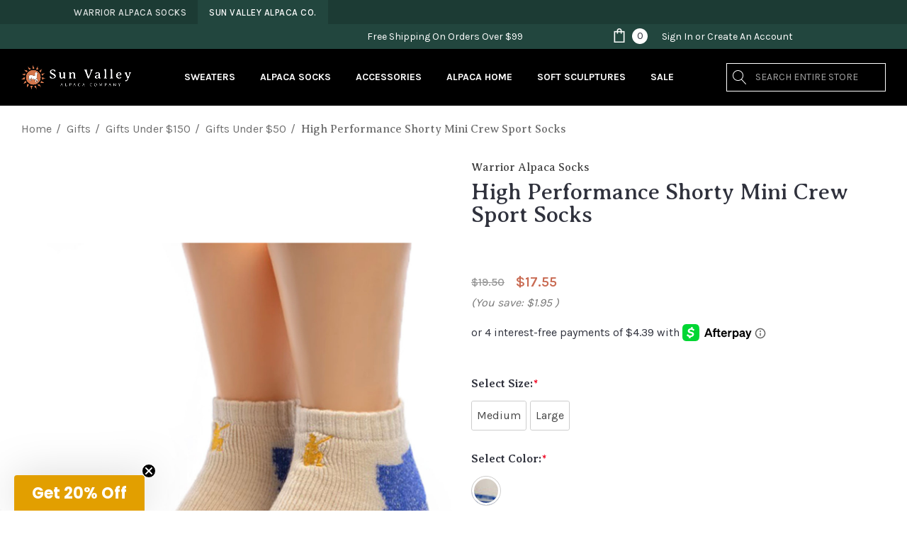

--- FILE ---
content_type: text/html; charset=UTF-8
request_url: https://www.alpacaunlimited.com/women/womens-socks/high-performance-shorty-mini-crew-sport-socks/
body_size: 47226
content:


<!DOCTYPE html>
<html class="no-js" lang="en">
    <head>
        <title>High Performance Alpaca Mini Crew Shorty Sport Socks | Warrior Alpaca Socks for Sun Valley Alpaca Co.</title>
        <link rel="dns-prefetch preconnect" href="https://cdn11.bigcommerce.com/s-5b70d" crossorigin><link rel="dns-prefetch preconnect" href="https://fonts.googleapis.com/" crossorigin><link rel="dns-prefetch preconnect" href="https://fonts.gstatic.com/" crossorigin>
        <meta property="product:price:amount" content="17.55" /><meta property="product:price:currency" content="USD" /><meta property="og:price:standard_amount" content="19.5" /><meta property="og:rating" content="5" /><meta property="og:url" content="https://www.alpacaunlimited.com/women/womens-socks/high-performance-shorty-mini-crew-sport-socks/" /><meta property="og:site_name" content="Sun Valley Alpaca Co." /><meta name="description" content="Our terry lined anklet, or &quot;shorty,&quot; alpaca socks offer the ultimate comfort and optimal protection for active people providing protection and moisture management giving you the best advantage to perform - no matter your game. Pamper your feet while protecting them from bacteria and blisters, naturally. Free Shipping &amp; Easy Returns."><link rel='canonical' href='https://www.alpacaunlimited.com/women/womens-socks/high-performance-shorty-mini-crew-sport-socks/' /><meta name='platform' content='bigcommerce.stencil' /><meta property="og:type" content="product" />
<meta property="og:title" content="High Performance Shorty Mini Crew Sport Socks" />
<meta property="og:description" content="Our terry lined anklet, or &quot;shorty,&quot; alpaca socks offer the ultimate comfort and optimal protection for active people providing protection and moisture management giving you the best advantage to perform - no matter your game. Pamper your feet while protecting them from bacteria and blisters, naturally. Free Shipping &amp; Easy Returns." />
<meta property="og:image" content="https://cdn11.bigcommerce.com/s-5b70d/products/251/images/3124/Alpaca_Socks_Mini_crew_terry_lined_sport_front__52625.1648067176.220.220.jpg?c=3" />
<meta property="fb:admins" content="kad195" />
<meta property="og:availability" content="instock" />
<meta property="pinterest:richpins" content="enabled" />
        
         

        <link href="https://cdn11.bigcommerce.com/s-5b70d/product_images/Sun-Valley-Sq-Logo.png?t&#x3D;1689721367" rel="shortcut icon">
        <meta name="viewport" content="width=device-width, initial-scale=1">

        <link rel="preconnect" href="https://fonts.googleapis.com">
        <link rel="preconnect" href="https://fonts.gstatic.com" crossorigin>
        <link href="https://fonts.googleapis.com/css2?family=Averia+Serif+Libre:ital,wght@0,300;0,400;0,700&display=swap" rel="stylesheet">


        <script>
            document.documentElement.className = document.documentElement.className.replace('no-js', 'js');
        </script>

        <script>
    function browserSupportsAllFeatures() {
        return window.Promise
            && window.fetch
            && window.URL
            && window.URLSearchParams
            && window.WeakMap
            // object-fit support
            && ('objectFit' in document.documentElement.style);
    }

    function loadScript(src) {
        var js = document.createElement('script');
        js.src = src;
        js.onerror = function () {
            console.error('Failed to load polyfill script ' + src);
        };
        document.head.appendChild(js);
    }

    if (!browserSupportsAllFeatures()) {
        loadScript('https://cdn11.bigcommerce.com/s-5b70d/stencil/043b9fc0-c040-013e-5d96-1ef4e2705301/e/e76f2b10-caf2-013e-67d9-227b0696a291/dist/theme-bundle.polyfills.js');
    }
</script>
        <script>window.consentManagerTranslations = `{"locale":"en","locales":{"consent_manager.data_collection_warning":"en","consent_manager.accept_all_cookies":"en","consent_manager.gdpr_settings":"en","consent_manager.data_collection_preferences":"en","consent_manager.use_data_by_cookies":"en","consent_manager.data_categories_table":"en","consent_manager.allow":"en","consent_manager.accept":"en","consent_manager.deny":"en","consent_manager.dismiss":"en","consent_manager.reject_all":"en","consent_manager.category":"en","consent_manager.purpose":"en","consent_manager.functional_category":"en","consent_manager.functional_purpose":"en","consent_manager.analytics_category":"en","consent_manager.analytics_purpose":"en","consent_manager.targeting_category":"en","consent_manager.advertising_category":"en","consent_manager.advertising_purpose":"en","consent_manager.essential_category":"en","consent_manager.esential_purpose":"en","consent_manager.yes":"en","consent_manager.no":"en","consent_manager.not_available":"en","consent_manager.cancel":"en","consent_manager.save":"en","consent_manager.back_to_preferences":"en","consent_manager.close_without_changes":"en","consent_manager.unsaved_changes":"en","consent_manager.by_using":"en","consent_manager.agree_on_data_collection":"en","consent_manager.change_preferences":"en","consent_manager.cancel_dialog_title":"en","consent_manager.privacy_policy":"en","consent_manager.allow_category_tracking":"en","consent_manager.disallow_category_tracking":"en"},"translations":{"consent_manager.data_collection_warning":"We use cookies (and other similar technologies) to collect data to improve your shopping experience.","consent_manager.accept_all_cookies":"Accept All Cookies","consent_manager.gdpr_settings":"Settings","consent_manager.data_collection_preferences":"Website Data Collection Preferences","consent_manager.use_data_by_cookies":" uses data collected by cookies and JavaScript libraries to improve your shopping experience.","consent_manager.data_categories_table":"The table below outlines how we use this data by category. To opt out of a category of data collection, select 'No' and save your preferences.","consent_manager.allow":"Allow","consent_manager.accept":"Accept","consent_manager.deny":"Deny","consent_manager.dismiss":"Dismiss","consent_manager.reject_all":"Reject all","consent_manager.category":"Category","consent_manager.purpose":"Purpose","consent_manager.functional_category":"Functional","consent_manager.functional_purpose":"Enables enhanced functionality, such as videos and live chat. If you do not allow these, then some or all of these functions may not work properly.","consent_manager.analytics_category":"Analytics","consent_manager.analytics_purpose":"Provide statistical information on site usage, e.g., web analytics so we can improve this website over time.","consent_manager.targeting_category":"Targeting","consent_manager.advertising_category":"Advertising","consent_manager.advertising_purpose":"Used to create profiles or personalize content to enhance your shopping experience.","consent_manager.essential_category":"Essential","consent_manager.esential_purpose":"Essential for the site and any requested services to work, but do not perform any additional or secondary function.","consent_manager.yes":"Yes","consent_manager.no":"No","consent_manager.not_available":"N/A","consent_manager.cancel":"Cancel","consent_manager.save":"Save","consent_manager.back_to_preferences":"Back to Preferences","consent_manager.close_without_changes":"You have unsaved changes to your data collection preferences. Are you sure you want to close without saving?","consent_manager.unsaved_changes":"You have unsaved changes","consent_manager.by_using":"By using our website, you're agreeing to our","consent_manager.agree_on_data_collection":"By using our website, you're agreeing to the collection of data as described in our ","consent_manager.change_preferences":"You can change your preferences at any time","consent_manager.cancel_dialog_title":"Are you sure you want to cancel?","consent_manager.privacy_policy":"Privacy Policy","consent_manager.allow_category_tracking":"Allow [CATEGORY_NAME] tracking","consent_manager.disallow_category_tracking":"Disallow [CATEGORY_NAME] tracking"}}`;</script>

        <script>
            window.lazySizesConfig = window.lazySizesConfig || {};
            window.lazySizesConfig.loadMode = 1;
        </script>
        <script async src="https://cdn11.bigcommerce.com/s-5b70d/stencil/043b9fc0-c040-013e-5d96-1ef4e2705301/e/e76f2b10-caf2-013e-67d9-227b0696a291/dist/theme-bundle.head_async.js"></script>

        <link href="https://fonts.googleapis.com/css?family=Karla:700,500,400,600&display=block" rel="stylesheet">
        
        <link data-stencil-stylesheet href="https://cdn11.bigcommerce.com/s-5b70d/stencil/043b9fc0-c040-013e-5d96-1ef4e2705301/e/e76f2b10-caf2-013e-67d9-227b0696a291/css/theme-84407ba0-d1f7-013e-c14a-1e6a410aeef2.css" rel="stylesheet">

        <!-- Start Tracking Code for analytics_facebook -->

<script>
!function(f,b,e,v,n,t,s){if(f.fbq)return;n=f.fbq=function(){n.callMethod?n.callMethod.apply(n,arguments):n.queue.push(arguments)};if(!f._fbq)f._fbq=n;n.push=n;n.loaded=!0;n.version='2.0';n.queue=[];t=b.createElement(e);t.async=!0;t.src=v;s=b.getElementsByTagName(e)[0];s.parentNode.insertBefore(t,s)}(window,document,'script','https://connect.facebook.net/en_US/fbevents.js');

fbq('set', 'autoConfig', 'false', '328166214790613');
fbq('dataProcessingOptions', ['LDU'], 0, 0);
fbq('init', '328166214790613', {"external_id":"b8b0d15e-caa7-476a-be14-1f98ba1e60d0"});
fbq('set', 'agent', 'bigcommerce', '328166214790613');

function trackEvents() {
    var pathName = window.location.pathname;

    fbq('track', 'PageView', {}, "");

    // Search events start -- only fire if the shopper lands on the /search.php page
    if (pathName.indexOf('/search.php') === 0 && getUrlParameter('search_query')) {
        fbq('track', 'Search', {
            content_type: 'product_group',
            content_ids: [],
            search_string: getUrlParameter('search_query')
        });
    }
    // Search events end

    // Wishlist events start -- only fire if the shopper attempts to add an item to their wishlist
    if (pathName.indexOf('/wishlist.php') === 0 && getUrlParameter('added_product_id')) {
        fbq('track', 'AddToWishlist', {
            content_type: 'product_group',
            content_ids: []
        });
    }
    // Wishlist events end

    // Lead events start -- only fire if the shopper subscribes to newsletter
    if (pathName.indexOf('/subscribe.php') === 0 && getUrlParameter('result') === 'success') {
        fbq('track', 'Lead', {});
    }
    // Lead events end

    // Registration events start -- only fire if the shopper registers an account
    if (pathName.indexOf('/login.php') === 0 && getUrlParameter('action') === 'account_created') {
        fbq('track', 'CompleteRegistration', {}, "");
    }
    // Registration events end

    

    function getUrlParameter(name) {
        var cleanName = name.replace(/[\[]/, '\[').replace(/[\]]/, '\]');
        var regex = new RegExp('[\?&]' + cleanName + '=([^&#]*)');
        var results = regex.exec(window.location.search);
        return results === null ? '' : decodeURIComponent(results[1].replace(/\+/g, ' '));
    }
}

if (window.addEventListener) {
    window.addEventListener("load", trackEvents, false)
}
</script>
<noscript><img height="1" width="1" style="display:none" alt="null" src="https://www.facebook.com/tr?id=328166214790613&ev=PageView&noscript=1&a=plbigcommerce1.2&eid="/></noscript>

<!-- End Tracking Code for analytics_facebook -->

<!-- Start Tracking Code for analytics_googleanalytics4 -->

<script data-cfasync="false" src="https://cdn11.bigcommerce.com/shared/js/google_analytics4_bodl_subscribers-358423becf5d870b8b603a81de597c10f6bc7699.js" integrity="sha256-gtOfJ3Avc1pEE/hx6SKj/96cca7JvfqllWA9FTQJyfI=" crossorigin="anonymous"></script>
<script data-cfasync="false">
  (function () {
    window.dataLayer = window.dataLayer || [];

    function gtag(){
        dataLayer.push(arguments);
    }

    function initGA4(event) {
         function setupGtag() {
            function configureGtag() {
                gtag('js', new Date());
                gtag('set', 'developer_id.dMjk3Nj', true);
                gtag('config', 'G-R4W9ZQVD71');
            }

            var script = document.createElement('script');

            script.src = 'https://www.googletagmanager.com/gtag/js?id=G-R4W9ZQVD71';
            script.async = true;
            script.onload = configureGtag;

            document.head.appendChild(script);
        }

        setupGtag();

        if (typeof subscribeOnBodlEvents === 'function') {
            subscribeOnBodlEvents('G-R4W9ZQVD71', false);
        }

        window.removeEventListener(event.type, initGA4);
    }

    

    var eventName = document.readyState === 'complete' ? 'consentScriptsLoaded' : 'DOMContentLoaded';
    window.addEventListener(eventName, initGA4, false);
  })()
</script>

<!-- End Tracking Code for analytics_googleanalytics4 -->

<!-- Start Tracking Code for analytics_siteverification -->

<meta name="google-site-verification" content="re8uy2QB-UcE2trfH23-jl8ySOv3uFxPSk0yjhIVdw4" />

<!-- End Tracking Code for analytics_siteverification -->


<script type="text/javascript" src="https://checkout-sdk.bigcommerce.com/v1/loader.js" defer ></script>
<script type="text/javascript" src="https://cdn11.bigcommerce.com/r-2b1545ffc32601453dd6cd68313ae0283e291b20/vendor/bower_components/form-poster/dist/form-poster.min.js" defer ></script>
<script type="text/javascript" src="https://assets.secure.checkout.visa.com/checkout-widget/resources/js/integration/v1/sdk.js" defer ></script>
<script src="https://www.google.com/recaptcha/api.js" async defer></script>
<script type="text/javascript">
var BCData = {"product_attributes":{"sku":"WHP1","upc":null,"mpn":"WHP1","gtin":null,"weight":null,"base":false,"image":null,"price":{"without_tax":{"formatted":"$17.55","value":17.55,"currency":"USD"},"tax_label":"Tax","sale_price_without_tax":{"formatted":"$17.55","value":17.55,"currency":"USD"},"non_sale_price_without_tax":{"formatted":"$19.50","value":19.5,"currency":"USD"},"rrp_without_tax":{"formatted":"$19.50","value":19.5,"currency":"USD"},"saved":{"formatted":"$1.95","value":1.95,"currency":"USD"}},"out_of_stock_behavior":"hide_option","out_of_stock_message":"Out of stock","available_modifier_values":[],"available_variant_values":[5584,5587,5588],"in_stock_attributes":[5584,5587,5588],"selected_attributes":[],"stock":null,"instock":true,"stock_message":null,"purchasable":true,"purchasing_message":null,"call_for_price_message":null}};
</script>
<!-- Google Tag Manager -->
<script>(function(w,d,s,l,i){w[l]=w[l]||[];w[l].push({'gtm.start':
new Date().getTime(),event:'gtm.js'});var f=d.getElementsByTagName(s)[0],
j=d.createElement(s),dl=l!='dataLayer'?'&l='+l:'';j.async=true;j.src=
'https://www.googletagmanager.com/gtm.js?id='+i+dl;f.parentNode.insertBefore(j,f);
})(window,document,'script','dataLayer','GTM-W3PSFNH');</script>
<!-- End Google Tag Manager -->

<script type="text/javascript">
var dataLayer = new Array();
// console.log(dataLayer);
function trackGTMEcommerce() {
  this._addTrans = addTrans;
  this._addItem = addItem;
  this._trackTrans = trackTrans;
}

var transaction = {};
transaction.transactionProducts = [];

function addTrans(orderID, store, total, tax, shipping) {
  transaction.transactionId = orderID;
  transaction.transactionAffiliation = store; 
  transaction.transactionTotal = total;
  transaction.transactionTax = tax;
  transaction.transactionShipping = shipping;
}

function addItems(orderID, sku, product, variation, price, quantity) {
  transaction.transactionProducts.push({
    'id': orderID, 
    'sku': sku,
    'name': product,
    'category': variation, 
    'price': price,
    'quantity': quantity
  });
}

function trackTrans() {
  transaction.event = 'bcTransactionComplete';
  dataLayer.push(transaction); 
}

var pageTracker = new trackGTMEcommerce();

// On order confirmation, call your functions, assuming BigCommerce variables are available:
pageTracker.addTrans('%%ORDER_ID%%', 'My Store', %%ORDER_TOTAL%%, %%ORDER_TAX%%, %%ORDER_SHIPPING%%);

%%ORDER_ITEMS%%.forEach(item => {
  pageTracker.addItems('%%ORDER_ID%%', item.sku, item.name, '', item.price, item.quantity); 
});

pageTracker.trackTrans();
</script><script id="convert-bundle-loader" src="https://bundle.dyn-rev.app/loader.js?g_cvt_id=09df3c9d-2e6f-48d3-a997-886da25c7dd8"></script>
<script>
document.addEventListener("DOMContentLoaded", function () {
    const textContent = "Save 30% site-wide! • Free Shipping on Orders Over $69! • Black Friday Sock Savings Starts Now!";
    const scrollingTextContainer = document.querySelector(".scrolling-text-container");
    const scrollingTexts = scrollingTextContainer.querySelectorAll(".scrolling-text");

    if (scrollingTexts) {
        // Dynamically duplicate the content of the first text element into the second
        scrollingTexts[1].innerHTML = scrollingTexts[0].innerHTML;
    }
});
</script>

 <script data-cfasync="false" src="https://microapps.bigcommerce.com/bodl-events/1.9.4/index.js" integrity="sha256-Y0tDj1qsyiKBRibKllwV0ZJ1aFlGYaHHGl/oUFoXJ7Y=" nonce="" crossorigin="anonymous"></script>
 <script data-cfasync="false" nonce="">

 (function() {
    function decodeBase64(base64) {
       const text = atob(base64);
       const length = text.length;
       const bytes = new Uint8Array(length);
       for (let i = 0; i < length; i++) {
          bytes[i] = text.charCodeAt(i);
       }
       const decoder = new TextDecoder();
       return decoder.decode(bytes);
    }
    window.bodl = JSON.parse(decodeBase64("[base64]"));
 })()

 </script>

<script nonce="">
(function () {
    var xmlHttp = new XMLHttpRequest();

    xmlHttp.open('POST', 'https://bes.gcp.data.bigcommerce.com/nobot');
    xmlHttp.setRequestHeader('Content-Type', 'application/json');
    xmlHttp.send('{"store_id":"221434","timezone_offset":"-5.0","timestamp":"2026-01-15T07:59:00.14667700Z","visit_id":"fcac505f-e054-4628-9cc1-8ac0198f5ae3","channel_id":1}');
})();
</script>

    </head>
    <body
        class="page-type-product home-layout-2"
        data-page-type="product">
        <svg data-src="https://cdn11.bigcommerce.com/s-5b70d/stencil/043b9fc0-c040-013e-5d96-1ef4e2705301/e/e76f2b10-caf2-013e-67d9-227b0696a291/img/icon-sprite.svg" class="icons-svg-sprite"></svg>

        <div class="brands-nav-bar">
    <div class="brands-nav-bar__container">
        <a href="https://www.warrioralpacasocks.com/?utm_source=sunvalley&utm_medium=top_nav&utm_campaign=brand_switcher&utm_content=header_link" 
           target="_blank" 
           rel="noopener" 
           class="brands-nav-bar__item brands-nav-bar__item--link">
            <span class="brands-nav-bar__text">WARRIOR ALPACA SOCKS</span>
        </a>
        <div class="brands-nav-bar__item brands-nav-bar__item--active">
            <span class="brands-nav-bar__text">SUN VALLEY ALPACA CO.</span>
        </div>
    </div>
</div>

<a href="#main-content" class="skip-to-main-link">Skip to main content</a>

    <header class="header header-sticky" role="banner">
    <div class="halo-topHeader">
        <div class="container">
            <nav class="navUser">
    <div class="top-menu-tab" data-menu-tab></div>
    <div class="navUser-section navUser-section--text">
        <div class="navUser-item navUser-item--text">
            <div class="navUser-item__item">
                <span class="navUser-action">
                    <span class="text">Free Shipping On Orders Over $99</span>
                </span>
            </div>
        </div>
    </div>
        <ul class="navUser-section navUser-section--alt">
            <li class="navUser-item navUser-item--cart">
                <a class="navUser-action" data-cart-preview data-options="align:right" href="/cart.php"
                    aria-label="Cart with 0 items">
                    <span class="navUser-item-cartLabel">
                        <svg class="icon" role="img" aria-label="Review Your Cart">
                            <title>Review Your Cart</title>
                            <desc>Review Your Cart</desc>
                            <use xlink:href="#icon-cart"></use>
                        </svg>
                    </span>
                    <span class="cart-text">Shopping Cart</span>
                    <span class="countPill cart-quantity"></span>
                </a>
                <div class="dropdown-cart" id="cart-preview-dropdown" aria-hidden="true"></div>
            </li>
            <li class="navUser-item navUser-item--account">
                <div class="navUser-item__item">
                    <a class="navUser-action" href="/login.php" aria-label="Sign in"
                        data-login-form>
                        <span class="login-text">Sign In</span>
                    </a>
                    <span class="login-text">or</span>
                    <a class="navUser-action" href="/login.php?action&#x3D;create_account"
                        aria-label="Create An Account">Create An Account</a>
                </div>
            </li>
        </ul>

</nav>
        </div>
    </div>
    <div class="halo-middleHeader">
        <div class="container">
            <div class="middleHeader-item text-left">
                <div class="middleHeader-item__item item--hamburger">
                    <a class="mobileMenu-toggle" href="#" data-mobile-menu-toggle="menu">
                        <span class="mobileMenu-toggleIcon">Toggle menu</span>
                    </a>
                </div>
                <div class="middleHeader-item__item item--searchMobile">
                    <a class="navUser-action" href="#" data-search="quickSearch" aria-controls="quickSearch"
                        aria-expanded="false">
                        <div class="navUser-icon">
                            <svg class="icon" role="img" aria-label="Search">
                                <title>Search</title>
                                <desc>SEARCH ENTIRE STORE</desc>
                                <use xlink:href="#icon-search"></use>
                            </svg>
                        </div>
                    </a>
                </div>
            </div>
            <div class="middleHeader-item text-center">
                <div class="middleHeader-item__item item--logo">
                    <div class="header-logo">
                        <a href="https://www.alpacaunlimited.com/" class="header-logo__link" data-header-logo-link>
            <img class="header-logo-image-unknown-size no-logo-transparent" src="https://cdn11.bigcommerce.com/s-5b70d/images/stencil/original/svac-white-web_1697041239__54136.original.png" alt="Sun Valley Alpaca Co." title="Sun Valley Alpaca Co.">
</a>
                    </div>
                </div>
            </div>
            <div class="middleHeader-item text-right">
                <div class="middleHeader-item__item item--account">
                    <a class="navUser-action" href="/login.php"  aria-label="Sign in" data-login-form>
                        <div class="navUser-icon">
                            <svg class="icon" role="img" aria-label="Account">
                                <title>Account</title>
                                <desc>Account</desc>
                                <use xlink:href="#icon-user"></use>
                            </svg>
                        </div>
                    </a>
                </div>
                <div class="middleHeader-item__item item--cart halo-cart">
                    <a class="navUser-action" data-cart-preview data-options="align:right" href="/cart.php"
                        aria-label="Cart with 0 items">
                        <div class="navUser-icon navUser-item-cartIcon">
                            <svg class="icon" role="img" aria-label="Review Your Cart">
                                <title>Review Your Cart</title>
                                <desc>Review Your Cart</desc>
                                <use xlink:href="#icon-cart"></use>
                            
                            </svg>
                            <span class="countPill cart-quantity">0</span>
                        </div>
                    </a>
                </div>
            </div>
        </div>
    </div>

    <div class="halo-bottomHeader"
        data-prevent-quick-search-close>
        <div class="container">
            <div class="bottomHeader-item text-left">
                <div class="bottomHeader-item__item item--sticky-logo">
                    <div class="header-logo">
                        <a href="https://www.alpacaunlimited.com/" class="header-logo__link" data-header-logo-link>
            <img class="header-logo-image-unknown-size no-logo-transparent" src="https://cdn11.bigcommerce.com/s-5b70d/images/stencil/original/svac-white-web_1697041239__54136.original.png" alt="Sun Valley Alpaca Co." title="Sun Valley Alpaca Co.">
</a>
                    </div>
                </div>
            </div>

            <div class="bottomHeader-item text-center">
                <div class="navPages-container bottomHeader-item__item" id="menu" data-menu>
                    <nav class="navPages">
    <ul class="navPages-list navPages-list-depth-max">
            <li class="navPages-item 123 has-dropdown">
                        <p class="navPages-action navPages-action-lv1 navPages-action-depth-max has-subMenu is-root" data-label="https://www.alpacaunlimited.com/shop-alpaca-sweaters/" data-index="0">
        <a class="text" href="https://www.alpacaunlimited.com/shop-alpaca-sweaters/" aria-label="Sweaters">
          <span>Sweaters</span>
        </a>
        <span class="navPages-action-moreIcon" aria-hidden="true">
            <svg class="icon home-4"><use xlink:href="#icon-arrow-down-small" /></svg>
            <svg class="icon home-else"><use xlink:href="#icon-chevron-down" /></svg>
        </span>
    </p>
    <div class="navPage-subMenu navPage-subMenu-horizontal level-2" id="navPages-144" tabindex="-1">
    <ul class="navPage-subMenu-list">
        <li class="navPage-subMenu-item-parent navPage-subMenu-item-child navPage-subMenu-title">
            <p class="navPage-subMenu-action navPages-action navPages-action-lv1 navPages-action-depth-max has-subMenu">
                <span class="navPages-action-moreIcon" aria-hidden="true">
                    <svg class="icon"><use xlink:href="#icon-long-arrow-left" /></svg>
                </span>
                <a class="text" href="https://www.alpacaunlimited.com/shop-alpaca-sweaters/"><span>Sweaters</span></a>
            </p>
        </li>
        <li class="navPage-subMenu-item-child navPages-action-end navPage-subMenu-all">
            <a class="navPage-subMenu-action navPages-action navPages-action-lv1 no-subMenu" href="https://www.alpacaunlimited.com/shop-alpaca-sweaters/">
                <span class="text">All Sweaters</span>
            </a>
        </li>
                <li class="navPage-subMenu-item-child has-dropdown">
                    <p class="navPage-subMenu-action navPages-action navPages-action-lv2 navPages-action-depth-max has-subMenu" data-navId="navPages-153">
                        <a class="text" href="https://www.alpacaunlimited.com/alpaca-sweater-collections/"><span>Sweater Collections</span></a>
                        <span class="navPages-action-moreIcon" aria-hidden="true">
                                <svg class="icon home-4"><use xlink:href="#icon-arrow-down-small" /></svg>
                                <svg class="icon home-else"><use xlink:href="#icon-chevron-down" /></svg>
                        </span>
                    </p>
                    <div class="navPage-subMenu navPage-subMenu-horizontal level-3" tabindex="-1">
                        <ul class="navPage-subMenu-list">
                            <li class="navPage-subMenu-item-parent navPage-subMenu-item-child navPage-subMenu-title">
                                <p class="navPage-subMenu-action navPages-action navPages-action-lv2">
                                    <span class="navPages-action-moreIcon" aria-hidden="true">
                                        <svg class="icon"><use xlink:href="#icon-long-arrow-left" /></svg>
                                    </span>
                                    <a class="text" href="https://www.alpacaunlimited.com/alpaca-sweater-collections/"><span>Sweater Collections</span></a>
                                </p>
                            </li>
                            <li class="navPage-subMenu-item-child navPages-action-end navPage-subMenu-all">
                                <a class="navPage-subMenu-action navPages-action navPages-action-lv2 no-subMenu" href="https://www.alpacaunlimited.com/alpaca-sweater-collections/">
                                    <span class="text">All Sweater Collections</span>
                                </a>
                            </li>
                                <li class="navPage-subMenu-item-child navPages-action-end">
                                    <a class="navPage-subMenu-action navPages-action navPages-action-lv3 no-subMenu level-3" href="https://www.alpacaunlimited.com/alpaca-golf-collection/"><span class="text">Alpaca Golf Collection</span></a>
                                </li>
                                <li class="navPage-subMenu-item-child navPages-action-end">
                                    <a class="navPage-subMenu-action navPages-action navPages-action-lv3 no-subMenu level-3" href="https://www.alpacaunlimited.com/mister-rogers-collection/"><span class="text">Mister Rogers Collection</span></a>
                                </li>
                        </ul>
                    </div>
                </li>
                <li class="navPage-subMenu-item-child has-dropdown">
                    <p class="navPage-subMenu-action navPages-action navPages-action-lv2 navPages-action-depth-max has-subMenu" data-navId="navPages-145">
                        <a class="text" href="https://www.alpacaunlimited.com/womens-alpaca-sweaters/"><span>Women&#x27;s Sweaters</span></a>
                        <span class="navPages-action-moreIcon" aria-hidden="true">
                                <svg class="icon home-4"><use xlink:href="#icon-arrow-down-small" /></svg>
                                <svg class="icon home-else"><use xlink:href="#icon-chevron-down" /></svg>
                        </span>
                    </p>
                    <div class="navPage-subMenu navPage-subMenu-horizontal level-3" tabindex="-1">
                        <ul class="navPage-subMenu-list">
                            <li class="navPage-subMenu-item-parent navPage-subMenu-item-child navPage-subMenu-title">
                                <p class="navPage-subMenu-action navPages-action navPages-action-lv2">
                                    <span class="navPages-action-moreIcon" aria-hidden="true">
                                        <svg class="icon"><use xlink:href="#icon-long-arrow-left" /></svg>
                                    </span>
                                    <a class="text" href="https://www.alpacaunlimited.com/womens-alpaca-sweaters/"><span>Women&#x27;s Sweaters</span></a>
                                </p>
                            </li>
                            <li class="navPage-subMenu-item-child navPages-action-end navPage-subMenu-all">
                                <a class="navPage-subMenu-action navPages-action navPages-action-lv2 no-subMenu" href="https://www.alpacaunlimited.com/womens-alpaca-sweaters/">
                                    <span class="text">All Women&#x27;s Sweaters</span>
                                </a>
                            </li>
                                <li class="navPage-subMenu-item-child navPages-action-end">
                                    <a class="navPage-subMenu-action navPages-action navPages-action-lv3 no-subMenu level-3" href="https://www.alpacaunlimited.com/womens-new-arrivals/"><span class="text">Women&#x27;s New Arrivals</span></a>
                                </li>
                                <li class="navPage-subMenu-item-child navPages-action-end">
                                    <a class="navPage-subMenu-action navPages-action navPages-action-lv3 no-subMenu level-3" href="https://www.alpacaunlimited.com/womens-alpaca-sweaters-pullovers/"><span class="text">Sweaters &amp; Pullovers</span></a>
                                </li>
                                <li class="navPage-subMenu-item-child navPages-action-end">
                                    <a class="navPage-subMenu-action navPages-action navPages-action-lv3 no-subMenu level-3" href="https://www.alpacaunlimited.com/womens-alpaca-cardigans/"><span class="text">Cardigans</span></a>
                                </li>
                                <li class="navPage-subMenu-item-child navPages-action-end">
                                    <a class="navPage-subMenu-action navPages-action navPages-action-lv3 no-subMenu level-3" href="https://www.alpacaunlimited.com/hoodies/"><span class="text">Hoodies</span></a>
                                </li>
                                <li class="navPage-subMenu-item-child navPages-action-end">
                                    <a class="navPage-subMenu-action navPages-action navPages-action-lv3 no-subMenu level-3" href="https://www.alpacaunlimited.com/womens-alpaca-ponchos/"><span class="text">Ponchos &amp; Capes</span></a>
                                </li>
                                <li class="navPage-subMenu-item-child navPages-action-end">
                                    <a class="navPage-subMenu-action navPages-action navPages-action-lv3 no-subMenu level-3" href="https://www.alpacaunlimited.com/womens-alpaca-outerwear/"><span class="text">Outerwear</span></a>
                                </li>
                        </ul>
                    </div>
                </li>
                <li class="navPage-subMenu-item-child has-dropdown">
                    <p class="navPage-subMenu-action navPages-action navPages-action-lv2 navPages-action-depth-max has-subMenu" data-navId="navPages-17">
                        <a class="text" href="https://www.alpacaunlimited.com/mens-alpaca-sweaters/"><span>Men&#x27;s Sweaters</span></a>
                        <span class="navPages-action-moreIcon" aria-hidden="true">
                                <svg class="icon home-4"><use xlink:href="#icon-arrow-down-small" /></svg>
                                <svg class="icon home-else"><use xlink:href="#icon-chevron-down" /></svg>
                        </span>
                    </p>
                    <div class="navPage-subMenu navPage-subMenu-horizontal level-3" tabindex="-1">
                        <ul class="navPage-subMenu-list">
                            <li class="navPage-subMenu-item-parent navPage-subMenu-item-child navPage-subMenu-title">
                                <p class="navPage-subMenu-action navPages-action navPages-action-lv2">
                                    <span class="navPages-action-moreIcon" aria-hidden="true">
                                        <svg class="icon"><use xlink:href="#icon-long-arrow-left" /></svg>
                                    </span>
                                    <a class="text" href="https://www.alpacaunlimited.com/mens-alpaca-sweaters/"><span>Men&#x27;s Sweaters</span></a>
                                </p>
                            </li>
                            <li class="navPage-subMenu-item-child navPages-action-end navPage-subMenu-all">
                                <a class="navPage-subMenu-action navPages-action navPages-action-lv2 no-subMenu" href="https://www.alpacaunlimited.com/mens-alpaca-sweaters/">
                                    <span class="text">All Men&#x27;s Sweaters</span>
                                </a>
                            </li>
                                <li class="navPage-subMenu-item-child navPages-action-end">
                                    <a class="navPage-subMenu-action navPages-action navPages-action-lv3 no-subMenu level-3" href="https://www.alpacaunlimited.com/mens-new-arrivals/"><span class="text">Men&#x27;s New Arrivals</span></a>
                                </li>
                                <li class="navPage-subMenu-item-child navPages-action-end">
                                    <a class="navPage-subMenu-action navPages-action navPages-action-lv3 no-subMenu level-3" href="https://www.alpacaunlimited.com/mens-alpaca-sweaters-pullovers/"><span class="text">Sweaters &amp; Pullovers</span></a>
                                </li>
                                <li class="navPage-subMenu-item-child navPages-action-end">
                                    <a class="navPage-subMenu-action navPages-action navPages-action-lv3 no-subMenu level-3" href="https://www.alpacaunlimited.com/mens-alpaca-cardigans/"><span class="text">Cardigans</span></a>
                                </li>
                                <li class="navPage-subMenu-item-child navPages-action-end">
                                    <a class="navPage-subMenu-action navPages-action navPages-action-lv3 no-subMenu level-3" href="https://www.alpacaunlimited.com/alpaca-hoodies/"><span class="text">Hoodies</span></a>
                                </li>
                        </ul>
                    </div>
                </li>
    </ul>
</div>


            </li>
            <li class="navPages-item 123 has-dropdown">
                        <p class="navPages-action navPages-action-lv1 navPages-action-depth-max has-subMenu is-root activePage" data-label="https://www.alpacaunlimited.com/alpaca-socks/" data-index="1">
        <a class="text" href="https://www.alpacaunlimited.com/alpaca-socks/" aria-label="Alpaca Socks">
          <span>Alpaca Socks</span>
        </a>
        <span class="navPages-action-moreIcon" aria-hidden="true">
            <svg class="icon home-4"><use xlink:href="#icon-arrow-down-small" /></svg>
            <svg class="icon home-else"><use xlink:href="#icon-chevron-down" /></svg>
        </span>
    </p>
    <div class="navPage-subMenu navPage-subMenu-horizontal level-2" id="navPages-30" tabindex="-1">
    <ul class="navPage-subMenu-list">
        <li class="navPage-subMenu-item-parent navPage-subMenu-item-child navPage-subMenu-title">
            <p class="navPage-subMenu-action navPages-action navPages-action-lv1 navPages-action-depth-max has-subMenu">
                <span class="navPages-action-moreIcon" aria-hidden="true">
                    <svg class="icon"><use xlink:href="#icon-long-arrow-left" /></svg>
                </span>
                <a class="text" href="https://www.alpacaunlimited.com/alpaca-socks/"><span>Alpaca Socks</span></a>
            </p>
        </li>
        <li class="navPage-subMenu-item-child navPages-action-end navPage-subMenu-all">
            <a class="navPage-subMenu-action navPages-action navPages-action-lv1 no-subMenu" href="https://www.alpacaunlimited.com/alpaca-socks/">
                <span class="text">All Alpaca Socks</span>
            </a>
        </li>
                <li class="navPage-subMenu-item-child navPages-action-end">
                    <a class="navPage-subMenu-action navPages-action navPages-action-lv2 no-subMenu" href="https://www.alpacaunlimited.com/new-socks/"><span class="text">New Socks</span></a>
                </li>
                <li class="navPage-subMenu-item-child navPages-action-end">
                    <a class="navPage-subMenu-action navPages-action navPages-action-lv2 no-subMenu" href="https://www.alpacaunlimited.com/the-fall-sock-collection/"><span class="text">The Fall Sock Collection</span></a>
                </li>
                <li class="navPage-subMenu-item-child navPages-action-end">
                    <a class="navPage-subMenu-action navPages-action navPages-action-lv2 no-subMenu" href="https://www.alpacaunlimited.com/alpaca-sock-gift-boxes/"><span class="text">Alpaca Sock Gift Boxes</span></a>
                </li>
                <li class="navPage-subMenu-item-child has-dropdown">
                    <p class="navPage-subMenu-action navPages-action navPages-action-lv2 navPages-action-depth-max has-subMenu" data-navId="navPages-35">
                        <a class="text" href="https://www.alpacaunlimited.com/womens-alpaca-socks/"><span>Women&#x27;s Socks</span></a>
                        <span class="navPages-action-moreIcon" aria-hidden="true">
                                <svg class="icon home-4"><use xlink:href="#icon-arrow-down-small" /></svg>
                                <svg class="icon home-else"><use xlink:href="#icon-chevron-down" /></svg>
                        </span>
                    </p>
                    <div class="navPage-subMenu navPage-subMenu-horizontal level-3" tabindex="-1">
                        <ul class="navPage-subMenu-list">
                            <li class="navPage-subMenu-item-parent navPage-subMenu-item-child navPage-subMenu-title">
                                <p class="navPage-subMenu-action navPages-action navPages-action-lv2">
                                    <span class="navPages-action-moreIcon" aria-hidden="true">
                                        <svg class="icon"><use xlink:href="#icon-long-arrow-left" /></svg>
                                    </span>
                                    <a class="text" href="https://www.alpacaunlimited.com/womens-alpaca-socks/"><span>Women&#x27;s Socks</span></a>
                                </p>
                            </li>
                            <li class="navPage-subMenu-item-child navPages-action-end navPage-subMenu-all">
                                <a class="navPage-subMenu-action navPages-action navPages-action-lv2 no-subMenu" href="https://www.alpacaunlimited.com/womens-alpaca-socks/">
                                    <span class="text">All Women&#x27;s Socks</span>
                                </a>
                            </li>
                                <li class="navPage-subMenu-item-child navPages-action-end">
                                    <a class="navPage-subMenu-action navPages-action navPages-action-lv3 no-subMenu level-3" href="https://www.alpacaunlimited.com/womens-alpaca-casual-socks/"><span class="text">Casual Socks</span></a>
                                </li>
                                <li class="navPage-subMenu-item-child navPages-action-end">
                                    <a class="navPage-subMenu-action navPages-action navPages-action-lv3 no-subMenu level-3" href="https://www.alpacaunlimited.com/womens-alpaca-athletic-socks/"><span class="text">Athletic Socks</span></a>
                                </li>
                                <li class="navPage-subMenu-item-child navPages-action-end">
                                    <a class="navPage-subMenu-action navPages-action navPages-action-lv3 no-subMenu level-3" href="https://www.alpacaunlimited.com/womens-alpaca-dress-socks/"><span class="text">Dress Socks</span></a>
                                </li>
                                <li class="navPage-subMenu-item-child navPages-action-end">
                                    <a class="navPage-subMenu-action navPages-action navPages-action-lv3 no-subMenu level-3" href="https://www.alpacaunlimited.com/womens-alpaca-boot-socks/"><span class="text">Boot Socks</span></a>
                                </li>
                                <li class="navPage-subMenu-item-child navPages-action-end">
                                    <a class="navPage-subMenu-action navPages-action navPages-action-lv3 no-subMenu level-3" href="https://www.alpacaunlimited.com/womens-alpaca-outdoor-socks/"><span class="text">Outdoor Socks</span></a>
                                </li>
                        </ul>
                    </div>
                </li>
                <li class="navPage-subMenu-item-child has-dropdown">
                    <p class="navPage-subMenu-action navPages-action navPages-action-lv2 navPages-action-depth-max has-subMenu activePage" data-navId="navPages-56">
                        <a class="text" href="https://www.alpacaunlimited.com/men-alpaca-socks/"><span>Men&#x27;s Socks</span></a>
                        <span class="navPages-action-moreIcon" aria-hidden="true">
                                <svg class="icon home-4"><use xlink:href="#icon-arrow-down-small" /></svg>
                                <svg class="icon home-else"><use xlink:href="#icon-chevron-down" /></svg>
                        </span>
                    </p>
                    <div class="navPage-subMenu navPage-subMenu-horizontal level-3" tabindex="-1">
                        <ul class="navPage-subMenu-list">
                            <li class="navPage-subMenu-item-parent navPage-subMenu-item-child navPage-subMenu-title">
                                <p class="navPage-subMenu-action navPages-action navPages-action-lv2">
                                    <span class="navPages-action-moreIcon" aria-hidden="true">
                                        <svg class="icon"><use xlink:href="#icon-long-arrow-left" /></svg>
                                    </span>
                                    <a class="text" href="https://www.alpacaunlimited.com/men-alpaca-socks/"><span>Men&#x27;s Socks</span></a>
                                </p>
                            </li>
                            <li class="navPage-subMenu-item-child navPages-action-end navPage-subMenu-all">
                                <a class="navPage-subMenu-action navPages-action navPages-action-lv2 no-subMenu" href="https://www.alpacaunlimited.com/men-alpaca-socks/">
                                    <span class="text">All Men&#x27;s Socks</span>
                                </a>
                            </li>
                                <li class="navPage-subMenu-item-child navPages-action-end">
                                    <a class="navPage-subMenu-action navPages-action navPages-action-lv3 no-subMenu level-3" href="https://www.alpacaunlimited.com/mens-alpaca-casual-socks/"><span class="text">Casual Socks</span></a>
                                </li>
                                <li class="navPage-subMenu-item-child navPages-action-end">
                                    <a class="navPage-subMenu-action navPages-action navPages-action-lv3 no-subMenu level-3" href="https://www.alpacaunlimited.com/mens-alpaca-athletic-socks/"><span class="text">Athletic Socks</span></a>
                                </li>
                                <li class="navPage-subMenu-item-child navPages-action-end">
                                    <a class="navPage-subMenu-action navPages-action navPages-action-lv3 no-subMenu level-3" href="https://www.alpacaunlimited.com/mens-alpaca-dress-socks/"><span class="text">Dress Socks</span></a>
                                </li>
                                <li class="navPage-subMenu-item-child navPages-action-end">
                                    <a class="navPage-subMenu-action navPages-action navPages-action-lv3 no-subMenu level-3" href="https://www.alpacaunlimited.com/mens-alpaca-outdoor-socks/"><span class="text">Outdoor Socks</span></a>
                                </li>
                        </ul>
                    </div>
                </li>
                <li class="navPage-subMenu-item-child has-dropdown">
                    <p class="navPage-subMenu-action navPages-action navPages-action-lv2 navPages-action-depth-max has-subMenu" data-navId="navPages-70">
                        <a class="text" href="https://www.alpacaunlimited.com/kids-alpaca-socks/"><span>Kid&#x27;s Socks</span></a>
                        <span class="navPages-action-moreIcon" aria-hidden="true">
                                <svg class="icon home-4"><use xlink:href="#icon-arrow-down-small" /></svg>
                                <svg class="icon home-else"><use xlink:href="#icon-chevron-down" /></svg>
                        </span>
                    </p>
                    <div class="navPage-subMenu navPage-subMenu-horizontal level-3" tabindex="-1">
                        <ul class="navPage-subMenu-list">
                            <li class="navPage-subMenu-item-parent navPage-subMenu-item-child navPage-subMenu-title">
                                <p class="navPage-subMenu-action navPages-action navPages-action-lv2">
                                    <span class="navPages-action-moreIcon" aria-hidden="true">
                                        <svg class="icon"><use xlink:href="#icon-long-arrow-left" /></svg>
                                    </span>
                                    <a class="text" href="https://www.alpacaunlimited.com/kids-alpaca-socks/"><span>Kid&#x27;s Socks</span></a>
                                </p>
                            </li>
                            <li class="navPage-subMenu-item-child navPages-action-end navPage-subMenu-all">
                                <a class="navPage-subMenu-action navPages-action navPages-action-lv2 no-subMenu" href="https://www.alpacaunlimited.com/kids-alpaca-socks/">
                                    <span class="text">All Kid&#x27;s Socks</span>
                                </a>
                            </li>
                                <li class="navPage-subMenu-item-child navPages-action-end">
                                    <a class="navPage-subMenu-action navPages-action navPages-action-lv3 no-subMenu level-3" href="https://www.alpacaunlimited.com/kids-alpaca-everyday-socks/"><span class="text">Everyday Socks</span></a>
                                </li>
                                <li class="navPage-subMenu-item-child navPages-action-end">
                                    <a class="navPage-subMenu-action navPages-action navPages-action-lv3 no-subMenu level-3" href="https://www.alpacaunlimited.com/kids-alpaca-non-skid-socks/"><span class="text">Non-Skid Socks</span></a>
                                </li>
                                <li class="navPage-subMenu-item-child navPages-action-end">
                                    <a class="navPage-subMenu-action navPages-action navPages-action-lv3 no-subMenu level-3" href="https://www.alpacaunlimited.com/kids-alpaca-outdoor-socks/"><span class="text">Outdoor Socks</span></a>
                                </li>
                        </ul>
                    </div>
                </li>
    </ul>
</div>


            </li>
            <li class="navPages-item 123 has-dropdown">
                        <p class="navPages-action navPages-action-lv1 navPages-action-depth-max has-subMenu is-root" data-label="https://www.alpacaunlimited.com/alpaca-accessories/" data-index="2">
        <a class="text" href="https://www.alpacaunlimited.com/alpaca-accessories/" aria-label="Accessories">
          <span>Accessories</span>
        </a>
        <span class="navPages-action-moreIcon" aria-hidden="true">
            <svg class="icon home-4"><use xlink:href="#icon-arrow-down-small" /></svg>
            <svg class="icon home-else"><use xlink:href="#icon-chevron-down" /></svg>
        </span>
    </p>
    <div class="navPage-subMenu navPage-subMenu-horizontal level-2" id="navPages-82" tabindex="-1">
    <ul class="navPage-subMenu-list">
        <li class="navPage-subMenu-item-parent navPage-subMenu-item-child navPage-subMenu-title">
            <p class="navPage-subMenu-action navPages-action navPages-action-lv1 navPages-action-depth-max has-subMenu">
                <span class="navPages-action-moreIcon" aria-hidden="true">
                    <svg class="icon"><use xlink:href="#icon-long-arrow-left" /></svg>
                </span>
                <a class="text" href="https://www.alpacaunlimited.com/alpaca-accessories/"><span>Accessories</span></a>
            </p>
        </li>
        <li class="navPage-subMenu-item-child navPages-action-end navPage-subMenu-all">
            <a class="navPage-subMenu-action navPages-action navPages-action-lv1 no-subMenu" href="https://www.alpacaunlimited.com/alpaca-accessories/">
                <span class="text">All Accessories</span>
            </a>
        </li>
                <li class="navPage-subMenu-item-child has-dropdown">
                    <p class="navPage-subMenu-action navPages-action navPages-action-lv2 navPages-action-depth-max has-subMenu" data-navId="navPages-24">
                        <a class="text" href="https://www.alpacaunlimited.com/womens-alpaca-accessories/"><span>Women&#x27;s Accessories</span></a>
                        <span class="navPages-action-moreIcon" aria-hidden="true">
                                <svg class="icon home-4"><use xlink:href="#icon-arrow-down-small" /></svg>
                                <svg class="icon home-else"><use xlink:href="#icon-chevron-down" /></svg>
                        </span>
                    </p>
                    <div class="navPage-subMenu navPage-subMenu-horizontal level-3" tabindex="-1">
                        <ul class="navPage-subMenu-list">
                            <li class="navPage-subMenu-item-parent navPage-subMenu-item-child navPage-subMenu-title">
                                <p class="navPage-subMenu-action navPages-action navPages-action-lv2">
                                    <span class="navPages-action-moreIcon" aria-hidden="true">
                                        <svg class="icon"><use xlink:href="#icon-long-arrow-left" /></svg>
                                    </span>
                                    <a class="text" href="https://www.alpacaunlimited.com/womens-alpaca-accessories/"><span>Women&#x27;s Accessories</span></a>
                                </p>
                            </li>
                            <li class="navPage-subMenu-item-child navPages-action-end navPage-subMenu-all">
                                <a class="navPage-subMenu-action navPages-action navPages-action-lv2 no-subMenu" href="https://www.alpacaunlimited.com/womens-alpaca-accessories/">
                                    <span class="text">All Women&#x27;s Accessories</span>
                                </a>
                            </li>
                                <li class="navPage-subMenu-item-child navPages-action-end">
                                    <a class="navPage-subMenu-action navPages-action navPages-action-lv3 no-subMenu level-3" href="https://www.alpacaunlimited.com/alpaca-wraps-shawls/"><span class="text">Wraps &amp; Shawls</span></a>
                                </li>
                                <li class="navPage-subMenu-item-child navPages-action-end">
                                    <a class="navPage-subMenu-action navPages-action navPages-action-lv3 no-subMenu level-3" href="https://www.alpacaunlimited.com/womens-alpaca-scarves/"><span class="text">Scarves</span></a>
                                </li>
                                <li class="navPage-subMenu-item-child navPages-action-end">
                                    <a class="navPage-subMenu-action navPages-action navPages-action-lv3 no-subMenu level-3" href="https://www.alpacaunlimited.com/womens-alpaca-gloves-mittens/"><span class="text">Gloves &amp; Mittens</span></a>
                                </li>
                                <li class="navPage-subMenu-item-child navPages-action-end">
                                    <a class="navPage-subMenu-action navPages-action navPages-action-lv3 no-subMenu level-3" href="https://www.alpacaunlimited.com/womens-alpaca-hats/"><span class="text">Hats &amp; Beanies</span></a>
                                </li>
                                <li class="navPage-subMenu-item-child navPages-action-end">
                                    <a class="navPage-subMenu-action navPages-action navPages-action-lv3 no-subMenu level-3" href="https://www.alpacaunlimited.com/keychains/"><span class="text">Keychains</span></a>
                                </li>
                                <li class="navPage-subMenu-item-child navPages-action-end">
                                    <a class="navPage-subMenu-action navPages-action navPages-action-lv3 no-subMenu level-3" href="https://www.alpacaunlimited.com/womens-alpaca-slippers/"><span class="text">Alpaca Slippers</span></a>
                                </li>
                        </ul>
                    </div>
                </li>
                <li class="navPage-subMenu-item-child has-dropdown">
                    <p class="navPage-subMenu-action navPages-action navPages-action-lv2 navPages-action-depth-max has-subMenu" data-navId="navPages-54">
                        <a class="text" href="https://www.alpacaunlimited.com/mens-alpaca-accessories/"><span>Men&#x27;s Accessories</span></a>
                        <span class="navPages-action-moreIcon" aria-hidden="true">
                                <svg class="icon home-4"><use xlink:href="#icon-arrow-down-small" /></svg>
                                <svg class="icon home-else"><use xlink:href="#icon-chevron-down" /></svg>
                        </span>
                    </p>
                    <div class="navPage-subMenu navPage-subMenu-horizontal level-3" tabindex="-1">
                        <ul class="navPage-subMenu-list">
                            <li class="navPage-subMenu-item-parent navPage-subMenu-item-child navPage-subMenu-title">
                                <p class="navPage-subMenu-action navPages-action navPages-action-lv2">
                                    <span class="navPages-action-moreIcon" aria-hidden="true">
                                        <svg class="icon"><use xlink:href="#icon-long-arrow-left" /></svg>
                                    </span>
                                    <a class="text" href="https://www.alpacaunlimited.com/mens-alpaca-accessories/"><span>Men&#x27;s Accessories</span></a>
                                </p>
                            </li>
                            <li class="navPage-subMenu-item-child navPages-action-end navPage-subMenu-all">
                                <a class="navPage-subMenu-action navPages-action navPages-action-lv2 no-subMenu" href="https://www.alpacaunlimited.com/mens-alpaca-accessories/">
                                    <span class="text">All Men&#x27;s Accessories</span>
                                </a>
                            </li>
                                <li class="navPage-subMenu-item-child navPages-action-end">
                                    <a class="navPage-subMenu-action navPages-action navPages-action-lv3 no-subMenu level-3" href="https://www.alpacaunlimited.com/mens-alpaca-scarves/"><span class="text">Scarves</span></a>
                                </li>
                                <li class="navPage-subMenu-item-child navPages-action-end">
                                    <a class="navPage-subMenu-action navPages-action navPages-action-lv3 no-subMenu level-3" href="https://www.alpacaunlimited.com/mens-alpaca-hats-beanies/"><span class="text">Hats &amp; Beanies</span></a>
                                </li>
                        </ul>
                    </div>
                </li>
    </ul>
</div>


            </li>
            <li class="navPages-item 123 has-dropdown">
                        <p class="navPages-action navPages-action-lv1 navPages-action-depth-max has-subMenu is-root" data-label="https://www.alpacaunlimited.com/alpaca-blankets-home/" data-index="3">
        <a class="text" href="https://www.alpacaunlimited.com/alpaca-blankets-home/" aria-label="Alpaca Home">
          <span>Alpaca Home</span>
        </a>
        <span class="navPages-action-moreIcon" aria-hidden="true">
            <svg class="icon home-4"><use xlink:href="#icon-arrow-down-small" /></svg>
            <svg class="icon home-else"><use xlink:href="#icon-chevron-down" /></svg>
        </span>
    </p>
    <div class="navPage-subMenu navPage-subMenu-horizontal level-2" id="navPages-147" tabindex="-1">
    <ul class="navPage-subMenu-list">
        <li class="navPage-subMenu-item-parent navPage-subMenu-item-child navPage-subMenu-title">
            <p class="navPage-subMenu-action navPages-action navPages-action-lv1 navPages-action-depth-max has-subMenu">
                <span class="navPages-action-moreIcon" aria-hidden="true">
                    <svg class="icon"><use xlink:href="#icon-long-arrow-left" /></svg>
                </span>
                <a class="text" href="https://www.alpacaunlimited.com/alpaca-blankets-home/"><span>Alpaca Home</span></a>
            </p>
        </li>
        <li class="navPage-subMenu-item-child navPages-action-end navPage-subMenu-all">
            <a class="navPage-subMenu-action navPages-action navPages-action-lv1 no-subMenu" href="https://www.alpacaunlimited.com/alpaca-blankets-home/">
                <span class="text">All Alpaca Home</span>
            </a>
        </li>
                <li class="navPage-subMenu-item-child has-dropdown">
                    <p class="navPage-subMenu-action navPages-action navPages-action-lv2 navPages-action-depth-max has-subMenu" data-navId="navPages-36">
                        <a class="text" href="https://www.alpacaunlimited.com/alpaca-blankets/"><span>Alpaca Blankets</span></a>
                        <span class="navPages-action-moreIcon" aria-hidden="true">
                                <svg class="icon home-4"><use xlink:href="#icon-arrow-down-small" /></svg>
                                <svg class="icon home-else"><use xlink:href="#icon-chevron-down" /></svg>
                        </span>
                    </p>
                    <div class="navPage-subMenu navPage-subMenu-horizontal level-3" tabindex="-1">
                        <ul class="navPage-subMenu-list">
                            <li class="navPage-subMenu-item-parent navPage-subMenu-item-child navPage-subMenu-title">
                                <p class="navPage-subMenu-action navPages-action navPages-action-lv2">
                                    <span class="navPages-action-moreIcon" aria-hidden="true">
                                        <svg class="icon"><use xlink:href="#icon-long-arrow-left" /></svg>
                                    </span>
                                    <a class="text" href="https://www.alpacaunlimited.com/alpaca-blankets/"><span>Alpaca Blankets</span></a>
                                </p>
                            </li>
                            <li class="navPage-subMenu-item-child navPages-action-end navPage-subMenu-all">
                                <a class="navPage-subMenu-action navPages-action navPages-action-lv2 no-subMenu" href="https://www.alpacaunlimited.com/alpaca-blankets/">
                                    <span class="text">All Alpaca Blankets</span>
                                </a>
                            </li>
                                <li class="navPage-subMenu-item-child navPages-action-end">
                                    <a class="navPage-subMenu-action navPages-action navPages-action-lv3 no-subMenu level-3" href="https://www.alpacaunlimited.com/throw-blankets/"><span class="text">Throw Blankets</span></a>
                                </li>
                                <li class="navPage-subMenu-item-child navPages-action-end">
                                    <a class="navPage-subMenu-action navPages-action navPages-action-lv3 no-subMenu level-3" href="https://www.alpacaunlimited.com/baby-blankets/"><span class="text">Baby Blankets</span></a>
                                </li>
                                <li class="navPage-subMenu-item-child navPages-action-end">
                                    <a class="navPage-subMenu-action navPages-action navPages-action-lv3 no-subMenu level-3" href="https://www.alpacaunlimited.com/duvets-duvet-covers/"><span class="text">Duvets &amp; Duvet Covers</span></a>
                                </li>
                        </ul>
                    </div>
                </li>
                <li class="navPage-subMenu-item-child navPages-action-end">
                    <a class="navPage-subMenu-action navPages-action navPages-action-lv2 no-subMenu" href="https://www.alpacaunlimited.com/alpaca-home-decor/"><span class="text">Alpaca Home Decor</span></a>
                </li>
    </ul>
</div>


            </li>
            <li class="navPages-item 123">
                        <a class="navPages-action navPages-action-lv1 no-subMenu navPages-action-end" data-label="https://www.alpacaunlimited.com/soft-sculptures/" href="https://www.alpacaunlimited.com/soft-sculptures/" aria-label="Soft Sculptures" data-index="4">
      <span class="text">Soft Sculptures</span>
    </a>


            </li>
            <li class="navPages-item 123 has-dropdown">
                        <p class="navPages-action navPages-action-lv1 navPages-action-depth-max has-subMenu is-root" data-label="https://www.alpacaunlimited.com/sale/" data-index="5">
        <a class="text" href="https://www.alpacaunlimited.com/sale/" aria-label="Sale">
          <span>Sale</span>
        </a>
        <span class="navPages-action-moreIcon" aria-hidden="true">
            <svg class="icon home-4"><use xlink:href="#icon-arrow-down-small" /></svg>
            <svg class="icon home-else"><use xlink:href="#icon-chevron-down" /></svg>
        </span>
    </p>
    <div class="navPage-subMenu navPage-subMenu-horizontal level-2" id="navPages-29" tabindex="-1">
    <ul class="navPage-subMenu-list">
        <li class="navPage-subMenu-item-parent navPage-subMenu-item-child navPage-subMenu-title">
            <p class="navPage-subMenu-action navPages-action navPages-action-lv1 navPages-action-depth-max has-subMenu">
                <span class="navPages-action-moreIcon" aria-hidden="true">
                    <svg class="icon"><use xlink:href="#icon-long-arrow-left" /></svg>
                </span>
                <a class="text" href="https://www.alpacaunlimited.com/sale/"><span>Sale</span></a>
            </p>
        </li>
        <li class="navPage-subMenu-item-child navPages-action-end navPage-subMenu-all">
            <a class="navPage-subMenu-action navPages-action navPages-action-lv1 no-subMenu" href="https://www.alpacaunlimited.com/sale/">
                <span class="text">All Sale</span>
            </a>
        </li>
                <li class="navPage-subMenu-item-child navPages-action-end">
                    <a class="navPage-subMenu-action navPages-action navPages-action-lv2 no-subMenu" href="https://www.alpacaunlimited.com/mens-sale/"><span class="text">Men&#x27;s Sale</span></a>
                </li>
                <li class="navPage-subMenu-item-child navPages-action-end">
                    <a class="navPage-subMenu-action navPages-action navPages-action-lv2 no-subMenu" href="https://www.alpacaunlimited.com/womens-sale/"><span class="text">Women&#x27;s Sale</span></a>
                </li>
                <li class="navPage-subMenu-item-child navPages-action-end">
                    <a class="navPage-subMenu-action navPages-action navPages-action-lv2 no-subMenu" href="https://www.alpacaunlimited.com/home-sale/"><span class="text">Home Sale</span></a>
                </li>
                <li class="navPage-subMenu-item-child navPages-action-end">
                    <a class="navPage-subMenu-action navPages-action navPages-action-lv2 no-subMenu" href="https://www.alpacaunlimited.com/final-sale/"><span class="text">Final Sale</span></a>
                </li>
    </ul>
</div>


            </li>
    </ul>
</nav>
                </div>
            </div>

            <div class="bottomHeader-item text-right">
                <nav class="navUser">
    <div class="bottomHeader-item">
            <div class="item--quicksearch halo-search">
                <div id="quickSearch" class="quickSearch">
                    <form class="form" onsubmit="return false" data-url="/search.php" data-quick-search-form>
    <fieldset class="form-fieldset">
        <div class="form-field">
            <label class="is-srOnly" for="">Search</label>
            <input class="form-input" 
                   data-search-quick 
                   name="" 
                   id="" 
                   data-error-message="Search field cannot be empty." 
                   placeholder="SEARCH ENTIRE STORE" 
                   autocomplete="off">
            <button type="submit" class="button button--primary" aria-label="Search"><svg class="icon"><use xlink:href="#icon-search"></use></svg></button>
        </div>
    </fieldset>
</form>

                </div>
            </div>
        <div class="item--cart halo-cart">
            <a class="navUser-action" data-cart-preview data-options="align:right" href="/cart.php"
                aria-label="Cart with 0 items">
                <span class="navUser-item-cartLabel">
                    <svg class="icon" role="img" aria-label="Review Your Cart">
                        <title>Review Your Cart</title>
                        <desc>Review Your Cart</desc>
                        <use xlink:href="#icon-cart"></use>
                    </svg>
                </span>
                <span class="countPill cart-quantity"></span>
            </a>
            <div class="dropdown-cart" id="cart-preview-dropdown" aria-hidden="true"></div>
        </div>
    </div>
</nav>
            </div>

            <div class="haloQuickSearchResults quickSearchResults haloCustomScrollbar" data-bind="html: results"></div>
        </div>
    </div>
</header>

<div data-content-region="header_bottom--global"><div data-layout-id="b618532c-32c6-4928-b458-80be4c9b9629">       <div data-sub-layout-container="2a7ae8be-2904-414f-a3ac-51937a4e40b7" data-layout-name="Layout">
    <style data-container-styling="2a7ae8be-2904-414f-a3ac-51937a4e40b7">
        [data-sub-layout-container="2a7ae8be-2904-414f-a3ac-51937a4e40b7"] {
            box-sizing: border-box;
            display: flex;
            flex-wrap: wrap;
            z-index: 0;
            position: relative;
            height: ;
            padding-top: 0px;
            padding-right: 0px;
            padding-bottom: 0px;
            padding-left: 0px;
            margin-top: 0px;
            margin-right: 0px;
            margin-bottom: 0px;
            margin-left: 0px;
            border-width: 0px;
            border-style: solid;
            border-color: #333333;
        }

        [data-sub-layout-container="2a7ae8be-2904-414f-a3ac-51937a4e40b7"]:after {
            display: block;
            position: absolute;
            top: 0;
            left: 0;
            bottom: 0;
            right: 0;
            background-size: cover;
            z-index: auto;
        }
    </style>

    <div data-sub-layout="38ea34e1-32ad-44e9-881d-bf80a577cba0">
        <style data-column-styling="38ea34e1-32ad-44e9-881d-bf80a577cba0">
            [data-sub-layout="38ea34e1-32ad-44e9-881d-bf80a577cba0"] {
                display: flex;
                flex-direction: column;
                box-sizing: border-box;
                flex-basis: 100%;
                max-width: 100%;
                z-index: 0;
                position: relative;
                height: ;
                background-color: rgba(195,69,43,1);
                padding-top: 0px;
                padding-right: 10.5px;
                padding-bottom: 0px;
                padding-left: 10.5px;
                margin-top: 0px;
                margin-right: 0px;
                margin-bottom: 0px;
                margin-left: 0px;
                border-width: 0px;
                border-style: solid;
                border-color: #333333;
                justify-content: center;
            }
            [data-sub-layout="38ea34e1-32ad-44e9-881d-bf80a577cba0"]:after {
                display: block;
                position: absolute;
                top: 0;
                left: 0;
                bottom: 0;
                right: 0;
                background-size: cover;
                z-index: -1;
                content: '';
            }
            @media only screen and (max-width: 700px) {
                [data-sub-layout="38ea34e1-32ad-44e9-881d-bf80a577cba0"] {
                    flex-basis: 100%;
                    max-width: 100%;
                }
            }
        </style>
        <div data-widget-id="a8a5a19d-7d2b-4977-b238-55c76ceb572c" data-placement-id="04a709cd-b795-4bd3-84f1-42fbbb3b2880" data-placement-status="ACTIVE"><!--
<div class="scrolling-text-container">
    <div class="scrolling-text">
        <span class="snowflake-icon">❄</span> Save 20% on Select Luxury Alpaca Bedding <span class="snowflake-icon">❄</span> White Sale is On <span class="snowflake-icon">❄</span> Free Shipping on U.S. orders over $99+  
    </div>
    <div class="scrolling-text">
        <span class="snowflake-icon">❄</span> Save 20% on Select Luxury Alpaca Bedding <span class="snowflake-icon">❄</span> White Sale is On <span class="snowflake-icon">❄</span> Free Shipping on U.S. orders over $99+  
    </div>
    <div class="scrolling-text">
        <span class="snowflake-icon">❄</span> Save 20% on Select Luxury Alpaca Bedding <span class="snowflake-icon">❄</span> White Sale is On <span class="snowflake-icon">❄</span> Free Shipping on U.S. orders over $99+  
    </div>
</div>
-->
</div>
    </div>
</div>

</div></div>
<div data-content-region="header_bottom"></div>
        <div class="body" id="main-content" data-currency-code="USD">
     
    
                <div class="halo-productView-top">
            <div class="container">
                <div class="breadcrumbs-product">
                    <nav aria-label="Breadcrumb">
    <ol class="breadcrumbs disable-srollbar">
                <li class="breadcrumb ">
                    <a class="breadcrumb-label"
                       href="https://www.alpacaunlimited.com/"
                       
                    >
                        <span>Home</span>
                    </a>
                </li>
                <li class="breadcrumb ">
                    <a class="breadcrumb-label"
                       href="https://www.alpacaunlimited.com/holiday-gifts/"
                       
                    >
                        <span>Gifts</span>
                    </a>
                </li>
                <li class="breadcrumb ">
                    <a class="breadcrumb-label"
                       href="https://www.alpacaunlimited.com/gifts-under-150/"
                       
                    >
                        <span>Gifts Under $150</span>
                    </a>
                </li>
                <li class="breadcrumb ">
                    <a class="breadcrumb-label"
                       href="https://www.alpacaunlimited.com/gifts-under-50/"
                       
                    >
                        <span>Gifts Under $50</span>
                    </a>
                </li>
                <li class="breadcrumb is-active">
                    <a class="breadcrumb-label"
                       href="https://www.alpacaunlimited.com/women/womens-socks/high-performance-shorty-mini-crew-sport-socks/"
                       aria-current="page"
                    >
                        <span>High Performance Shorty Mini Crew Sport Socks</span>
                    </a>
                </li>
    </ol>
</nav>

<script type="application/ld+json">
{
    "@context": "https://schema.org",
    "@type": "BreadcrumbList",
    "itemListElement":
    [
        {
            "@type": "ListItem",
            "position": 1,
            "item": {
                "@id": "https://www.alpacaunlimited.com/",
                "name": "Home"
            }
        },
        {
            "@type": "ListItem",
            "position": 2,
            "item": {
                "@id": "https://www.alpacaunlimited.com/holiday-gifts/",
                "name": "Gifts"
            }
        },
        {
            "@type": "ListItem",
            "position": 3,
            "item": {
                "@id": "https://www.alpacaunlimited.com/gifts-under-150/",
                "name": "Gifts Under $150"
            }
        },
        {
            "@type": "ListItem",
            "position": 4,
            "item": {
                "@id": "https://www.alpacaunlimited.com/gifts-under-50/",
                "name": "Gifts Under $50"
            }
        },
        {
            "@type": "ListItem",
            "position": 5,
            "item": {
                "@id": "https://www.alpacaunlimited.com/women/womens-socks/high-performance-shorty-mini-crew-sport-socks/",
                "name": "High Performance Shorty Mini Crew Sport Socks"
            }
        }
    ]
}
</script>
                </div>

                <div class="productView halo-productView halo-productView-default" 
    data-event-type="product"
    data-entity-id="251"
    data-name="High Performance Shorty Mini Crew Sport Socks"
    data-product-category="
        Alpaca Socks, 
            Alpaca Socks/Women&#x27;s Socks, 
            Alpaca Socks/Women&#x27;s Socks/Athletic Socks, 
            Alpaca Socks/Women&#x27;s Socks/Casual Socks, 
            Alpaca Socks/Women&#x27;s Socks/Outdoor Socks, 
            Alpaca Socks/Men&#x27;s Socks, 
            Alpaca Socks/Men&#x27;s Socks/Athletic Socks, 
            Alpaca Socks/Men&#x27;s Socks/Casual Socks, 
            Alpaca Socks/Men&#x27;s Socks/Outdoor Socks, 
            Gifts Under $150/Gifts Under $50
    "
    data-product-brand="Warrior Alpaca Socks"
    data-product-price="
            17.55
"
    data-product-variant="single-product-option"
>
    <div class="halo-productView-left productView-images zoom-image" data-image-gallery>
        <div class="cursor-wrapper handleMouseLeave">
            <div class="custom-cursor custom-cursor__outer">
                <div class="custom-cursor custom-cursor__inner">
                    <span class="arrow arrow-bar is-top fadeIn"></span>
                    <span class="arrow arrow-bar is-bottom fadeIn"></span>
                    <span class="arrow arrow-bar is-right fadeIn"></span> 
                    <span class="arrow arrow-bar is-left fadeIn"></span>
                </div>
            </div>
                <div class="counter"><span id="count-image">1</span>3</div>
        </div>
        <div class="productView-images-wrapper">
            <div class="productView-image-wrapper">
                        <div class="productView-image-item productView-image-1 filter-highPerformanceAlpacaShortySportSockFront">
                            <figure class="productView-image"
                                data-fancybox="images" 
                                href="https://cdn11.bigcommerce.com/s-5b70d/images/stencil/1280x1280/products/251/3124/Alpaca_Socks_Mini_crew_terry_lined_sport_front__52625.1648067176.jpg?c=3"
                                data-image-gallery-main
                                data-zoom-image="https://cdn11.bigcommerce.com/s-5b70d/images/stencil/1280x1280/products/251/3124/Alpaca_Socks_Mini_crew_terry_lined_sport_front__52625.1648067176.jpg?c=3"
                                data-image-gallery-new-image-url="https://cdn11.bigcommerce.com/s-5b70d/images/stencil/80w/products/251/3124/Alpaca_Socks_Mini_crew_terry_lined_sport_front__52625.1648067176.jpg?c=3 80w, https://cdn11.bigcommerce.com/s-5b70d/images/stencil/160w/products/251/3124/Alpaca_Socks_Mini_crew_terry_lined_sport_front__52625.1648067176.jpg?c=3 160w, https://cdn11.bigcommerce.com/s-5b70d/images/stencil/320w/products/251/3124/Alpaca_Socks_Mini_crew_terry_lined_sport_front__52625.1648067176.jpg?c=3 320w, https://cdn11.bigcommerce.com/s-5b70d/images/stencil/640w/products/251/3124/Alpaca_Socks_Mini_crew_terry_lined_sport_front__52625.1648067176.jpg?c=3 640w, https://cdn11.bigcommerce.com/s-5b70d/images/stencil/960w/products/251/3124/Alpaca_Socks_Mini_crew_terry_lined_sport_front__52625.1648067176.jpg?c=3 960w, https://cdn11.bigcommerce.com/s-5b70d/images/stencil/1280w/products/251/3124/Alpaca_Socks_Mini_crew_terry_lined_sport_front__52625.1648067176.jpg?c=3 1280w, https://cdn11.bigcommerce.com/s-5b70d/images/stencil/1920w/products/251/3124/Alpaca_Socks_Mini_crew_terry_lined_sport_front__52625.1648067176.jpg?c=3 1920w, https://cdn11.bigcommerce.com/s-5b70d/images/stencil/2560w/products/251/3124/Alpaca_Socks_Mini_crew_terry_lined_sport_front__52625.1648067176.jpg?c=3 2560w"
                                data-image-gallery-new-image-srcset="https://cdn11.bigcommerce.com/s-5b70d/images/stencil/80w/products/251/3124/Alpaca_Socks_Mini_crew_terry_lined_sport_front__52625.1648067176.jpg?c=3 80w, https://cdn11.bigcommerce.com/s-5b70d/images/stencil/160w/products/251/3124/Alpaca_Socks_Mini_crew_terry_lined_sport_front__52625.1648067176.jpg?c=3 160w, https://cdn11.bigcommerce.com/s-5b70d/images/stencil/320w/products/251/3124/Alpaca_Socks_Mini_crew_terry_lined_sport_front__52625.1648067176.jpg?c=3 320w, https://cdn11.bigcommerce.com/s-5b70d/images/stencil/640w/products/251/3124/Alpaca_Socks_Mini_crew_terry_lined_sport_front__52625.1648067176.jpg?c=3 640w, https://cdn11.bigcommerce.com/s-5b70d/images/stencil/960w/products/251/3124/Alpaca_Socks_Mini_crew_terry_lined_sport_front__52625.1648067176.jpg?c=3 960w, https://cdn11.bigcommerce.com/s-5b70d/images/stencil/1280w/products/251/3124/Alpaca_Socks_Mini_crew_terry_lined_sport_front__52625.1648067176.jpg?c=3 1280w, https://cdn11.bigcommerce.com/s-5b70d/images/stencil/1920w/products/251/3124/Alpaca_Socks_Mini_crew_terry_lined_sport_front__52625.1648067176.jpg?c=3 1920w, https://cdn11.bigcommerce.com/s-5b70d/images/stencil/2560w/products/251/3124/Alpaca_Socks_Mini_crew_terry_lined_sport_front__52625.1648067176.jpg?c=3 2560w"
                                data-index="1"
                                data-cursor-image
                                >
                                <div class="productView-img-container">
                                    <a href="https://cdn11.bigcommerce.com/s-5b70d/images/stencil/1280x1280/products/251/3124/Alpaca_Socks_Mini_crew_terry_lined_sport_front__52625.1648067176.jpg?c=3">
                                        <img src="https://cdn11.bigcommerce.com/s-5b70d/images/stencil/670x993/products/251/3124/Alpaca_Socks_Mini_crew_terry_lined_sport_front__52625.1648067176.jpg?c=3" alt="High Performance Alpaca Shorty Sport Sock
Front" title="High Performance Alpaca Shorty Sport Sock
Front" data-sizes="auto"
srcset="https://cdn11.bigcommerce.com/s-5b70d/images/stencil/80w/products/251/3124/Alpaca_Socks_Mini_crew_terry_lined_sport_front__52625.1648067176.jpg?c=3 80w, https://cdn11.bigcommerce.com/s-5b70d/images/stencil/160w/products/251/3124/Alpaca_Socks_Mini_crew_terry_lined_sport_front__52625.1648067176.jpg?c=3 160w, https://cdn11.bigcommerce.com/s-5b70d/images/stencil/320w/products/251/3124/Alpaca_Socks_Mini_crew_terry_lined_sport_front__52625.1648067176.jpg?c=3 320w, https://cdn11.bigcommerce.com/s-5b70d/images/stencil/640w/products/251/3124/Alpaca_Socks_Mini_crew_terry_lined_sport_front__52625.1648067176.jpg?c=3 640w, https://cdn11.bigcommerce.com/s-5b70d/images/stencil/960w/products/251/3124/Alpaca_Socks_Mini_crew_terry_lined_sport_front__52625.1648067176.jpg?c=3 960w, https://cdn11.bigcommerce.com/s-5b70d/images/stencil/1280w/products/251/3124/Alpaca_Socks_Mini_crew_terry_lined_sport_front__52625.1648067176.jpg?c=3 1280w, https://cdn11.bigcommerce.com/s-5b70d/images/stencil/1920w/products/251/3124/Alpaca_Socks_Mini_crew_terry_lined_sport_front__52625.1648067176.jpg?c=3 1920w, https://cdn11.bigcommerce.com/s-5b70d/images/stencil/2560w/products/251/3124/Alpaca_Socks_Mini_crew_terry_lined_sport_front__52625.1648067176.jpg?c=3 2560w"

class=" productView-image--default"

data-main-image />
                                    </a>
                                </div>
                            </figure>
                        </div>
                        <div class="productView-image-item productView-image-2 filter-highPerformanceAlpacaShortySportSockSide">
                            <figure class="productView-image"
                                data-fancybox="images" 
                                href="https://cdn11.bigcommerce.com/s-5b70d/images/stencil/1280x1280/products/251/3126/Alpaca_Socks_Mini_crew_terry_lined_sport_side__58318.1648067176.jpg?c=3"
                                data-image-gallery-item
                                data-zoom-image="https://cdn11.bigcommerce.com/s-5b70d/images/stencil/1280x1280/products/251/3126/Alpaca_Socks_Mini_crew_terry_lined_sport_side__58318.1648067176.jpg?c=3"
                                data-image-gallery-new-image-url="https://cdn11.bigcommerce.com/s-5b70d/images/stencil/80w/products/251/3126/Alpaca_Socks_Mini_crew_terry_lined_sport_side__58318.1648067176.jpg?c=3 80w, https://cdn11.bigcommerce.com/s-5b70d/images/stencil/160w/products/251/3126/Alpaca_Socks_Mini_crew_terry_lined_sport_side__58318.1648067176.jpg?c=3 160w, https://cdn11.bigcommerce.com/s-5b70d/images/stencil/320w/products/251/3126/Alpaca_Socks_Mini_crew_terry_lined_sport_side__58318.1648067176.jpg?c=3 320w, https://cdn11.bigcommerce.com/s-5b70d/images/stencil/640w/products/251/3126/Alpaca_Socks_Mini_crew_terry_lined_sport_side__58318.1648067176.jpg?c=3 640w, https://cdn11.bigcommerce.com/s-5b70d/images/stencil/960w/products/251/3126/Alpaca_Socks_Mini_crew_terry_lined_sport_side__58318.1648067176.jpg?c=3 960w, https://cdn11.bigcommerce.com/s-5b70d/images/stencil/1280w/products/251/3126/Alpaca_Socks_Mini_crew_terry_lined_sport_side__58318.1648067176.jpg?c=3 1280w, https://cdn11.bigcommerce.com/s-5b70d/images/stencil/1920w/products/251/3126/Alpaca_Socks_Mini_crew_terry_lined_sport_side__58318.1648067176.jpg?c=3 1920w, https://cdn11.bigcommerce.com/s-5b70d/images/stencil/2560w/products/251/3126/Alpaca_Socks_Mini_crew_terry_lined_sport_side__58318.1648067176.jpg?c=3 2560w"
                                data-image-gallery-new-image-srcset="https://cdn11.bigcommerce.com/s-5b70d/images/stencil/80w/products/251/3126/Alpaca_Socks_Mini_crew_terry_lined_sport_side__58318.1648067176.jpg?c=3 80w, https://cdn11.bigcommerce.com/s-5b70d/images/stencil/160w/products/251/3126/Alpaca_Socks_Mini_crew_terry_lined_sport_side__58318.1648067176.jpg?c=3 160w, https://cdn11.bigcommerce.com/s-5b70d/images/stencil/320w/products/251/3126/Alpaca_Socks_Mini_crew_terry_lined_sport_side__58318.1648067176.jpg?c=3 320w, https://cdn11.bigcommerce.com/s-5b70d/images/stencil/640w/products/251/3126/Alpaca_Socks_Mini_crew_terry_lined_sport_side__58318.1648067176.jpg?c=3 640w, https://cdn11.bigcommerce.com/s-5b70d/images/stencil/960w/products/251/3126/Alpaca_Socks_Mini_crew_terry_lined_sport_side__58318.1648067176.jpg?c=3 960w, https://cdn11.bigcommerce.com/s-5b70d/images/stencil/1280w/products/251/3126/Alpaca_Socks_Mini_crew_terry_lined_sport_side__58318.1648067176.jpg?c=3 1280w, https://cdn11.bigcommerce.com/s-5b70d/images/stencil/1920w/products/251/3126/Alpaca_Socks_Mini_crew_terry_lined_sport_side__58318.1648067176.jpg?c=3 1920w, https://cdn11.bigcommerce.com/s-5b70d/images/stencil/2560w/products/251/3126/Alpaca_Socks_Mini_crew_terry_lined_sport_side__58318.1648067176.jpg?c=3 2560w"
                                data-index="2"
                                data-cursor-image
                                >
                                <div class="productView-img-container">
                                    <a href="https://cdn11.bigcommerce.com/s-5b70d/images/stencil/1280x1280/products/251/3126/Alpaca_Socks_Mini_crew_terry_lined_sport_side__58318.1648067176.jpg?c=3">
                                        <img src="https://cdn11.bigcommerce.com/s-5b70d/images/stencil/670x993/products/251/3126/Alpaca_Socks_Mini_crew_terry_lined_sport_side__58318.1648067176.jpg?c=3" alt="High Performance Alpaca Shorty Sport Sock
Side" title="High Performance Alpaca Shorty Sport Sock
Side" data-sizes="auto"
srcset="https://cdn11.bigcommerce.com/s-5b70d/images/stencil/80w/products/251/3126/Alpaca_Socks_Mini_crew_terry_lined_sport_side__58318.1648067176.jpg?c=3 80w, https://cdn11.bigcommerce.com/s-5b70d/images/stencil/160w/products/251/3126/Alpaca_Socks_Mini_crew_terry_lined_sport_side__58318.1648067176.jpg?c=3 160w, https://cdn11.bigcommerce.com/s-5b70d/images/stencil/320w/products/251/3126/Alpaca_Socks_Mini_crew_terry_lined_sport_side__58318.1648067176.jpg?c=3 320w, https://cdn11.bigcommerce.com/s-5b70d/images/stencil/640w/products/251/3126/Alpaca_Socks_Mini_crew_terry_lined_sport_side__58318.1648067176.jpg?c=3 640w, https://cdn11.bigcommerce.com/s-5b70d/images/stencil/960w/products/251/3126/Alpaca_Socks_Mini_crew_terry_lined_sport_side__58318.1648067176.jpg?c=3 960w, https://cdn11.bigcommerce.com/s-5b70d/images/stencil/1280w/products/251/3126/Alpaca_Socks_Mini_crew_terry_lined_sport_side__58318.1648067176.jpg?c=3 1280w, https://cdn11.bigcommerce.com/s-5b70d/images/stencil/1920w/products/251/3126/Alpaca_Socks_Mini_crew_terry_lined_sport_side__58318.1648067176.jpg?c=3 1920w, https://cdn11.bigcommerce.com/s-5b70d/images/stencil/2560w/products/251/3126/Alpaca_Socks_Mini_crew_terry_lined_sport_side__58318.1648067176.jpg?c=3 2560w"

class=" productView-image--default"

data-main-image />
                                    </a>
                                </div>
                            </figure>
                        </div>
                        <div class="productView-image-item productView-image-3 filter-highPerformanceAlpacaShortySportSockBack">
                            <figure class="productView-image"
                                data-fancybox="images" 
                                href="https://cdn11.bigcommerce.com/s-5b70d/images/stencil/1280x1280/products/251/3125/Alpaca_Socks_Mini_crew_terry_lined_sport_back__92005.1648067176.jpg?c=3"
                                data-image-gallery-item
                                data-zoom-image="https://cdn11.bigcommerce.com/s-5b70d/images/stencil/1280x1280/products/251/3125/Alpaca_Socks_Mini_crew_terry_lined_sport_back__92005.1648067176.jpg?c=3"
                                data-image-gallery-new-image-url="https://cdn11.bigcommerce.com/s-5b70d/images/stencil/80w/products/251/3125/Alpaca_Socks_Mini_crew_terry_lined_sport_back__92005.1648067176.jpg?c=3 80w, https://cdn11.bigcommerce.com/s-5b70d/images/stencil/160w/products/251/3125/Alpaca_Socks_Mini_crew_terry_lined_sport_back__92005.1648067176.jpg?c=3 160w, https://cdn11.bigcommerce.com/s-5b70d/images/stencil/320w/products/251/3125/Alpaca_Socks_Mini_crew_terry_lined_sport_back__92005.1648067176.jpg?c=3 320w, https://cdn11.bigcommerce.com/s-5b70d/images/stencil/640w/products/251/3125/Alpaca_Socks_Mini_crew_terry_lined_sport_back__92005.1648067176.jpg?c=3 640w, https://cdn11.bigcommerce.com/s-5b70d/images/stencil/960w/products/251/3125/Alpaca_Socks_Mini_crew_terry_lined_sport_back__92005.1648067176.jpg?c=3 960w, https://cdn11.bigcommerce.com/s-5b70d/images/stencil/1280w/products/251/3125/Alpaca_Socks_Mini_crew_terry_lined_sport_back__92005.1648067176.jpg?c=3 1280w, https://cdn11.bigcommerce.com/s-5b70d/images/stencil/1920w/products/251/3125/Alpaca_Socks_Mini_crew_terry_lined_sport_back__92005.1648067176.jpg?c=3 1920w, https://cdn11.bigcommerce.com/s-5b70d/images/stencil/2560w/products/251/3125/Alpaca_Socks_Mini_crew_terry_lined_sport_back__92005.1648067176.jpg?c=3 2560w"
                                data-image-gallery-new-image-srcset="https://cdn11.bigcommerce.com/s-5b70d/images/stencil/80w/products/251/3125/Alpaca_Socks_Mini_crew_terry_lined_sport_back__92005.1648067176.jpg?c=3 80w, https://cdn11.bigcommerce.com/s-5b70d/images/stencil/160w/products/251/3125/Alpaca_Socks_Mini_crew_terry_lined_sport_back__92005.1648067176.jpg?c=3 160w, https://cdn11.bigcommerce.com/s-5b70d/images/stencil/320w/products/251/3125/Alpaca_Socks_Mini_crew_terry_lined_sport_back__92005.1648067176.jpg?c=3 320w, https://cdn11.bigcommerce.com/s-5b70d/images/stencil/640w/products/251/3125/Alpaca_Socks_Mini_crew_terry_lined_sport_back__92005.1648067176.jpg?c=3 640w, https://cdn11.bigcommerce.com/s-5b70d/images/stencil/960w/products/251/3125/Alpaca_Socks_Mini_crew_terry_lined_sport_back__92005.1648067176.jpg?c=3 960w, https://cdn11.bigcommerce.com/s-5b70d/images/stencil/1280w/products/251/3125/Alpaca_Socks_Mini_crew_terry_lined_sport_back__92005.1648067176.jpg?c=3 1280w, https://cdn11.bigcommerce.com/s-5b70d/images/stencil/1920w/products/251/3125/Alpaca_Socks_Mini_crew_terry_lined_sport_back__92005.1648067176.jpg?c=3 1920w, https://cdn11.bigcommerce.com/s-5b70d/images/stencil/2560w/products/251/3125/Alpaca_Socks_Mini_crew_terry_lined_sport_back__92005.1648067176.jpg?c=3 2560w"
                                data-index="3"
                                data-cursor-image
                                >
                                <div class="productView-img-container">
                                    <a href="https://cdn11.bigcommerce.com/s-5b70d/images/stencil/1280x1280/products/251/3125/Alpaca_Socks_Mini_crew_terry_lined_sport_back__92005.1648067176.jpg?c=3">
                                        <img src="https://cdn11.bigcommerce.com/s-5b70d/images/stencil/670x993/products/251/3125/Alpaca_Socks_Mini_crew_terry_lined_sport_back__92005.1648067176.jpg?c=3" alt="High Performance Alpaca Shorty Sport Sock
Back" title="High Performance Alpaca Shorty Sport Sock
Back" data-sizes="auto"
srcset="https://cdn11.bigcommerce.com/s-5b70d/images/stencil/80w/products/251/3125/Alpaca_Socks_Mini_crew_terry_lined_sport_back__92005.1648067176.jpg?c=3 80w, https://cdn11.bigcommerce.com/s-5b70d/images/stencil/160w/products/251/3125/Alpaca_Socks_Mini_crew_terry_lined_sport_back__92005.1648067176.jpg?c=3 160w, https://cdn11.bigcommerce.com/s-5b70d/images/stencil/320w/products/251/3125/Alpaca_Socks_Mini_crew_terry_lined_sport_back__92005.1648067176.jpg?c=3 320w, https://cdn11.bigcommerce.com/s-5b70d/images/stencil/640w/products/251/3125/Alpaca_Socks_Mini_crew_terry_lined_sport_back__92005.1648067176.jpg?c=3 640w, https://cdn11.bigcommerce.com/s-5b70d/images/stencil/960w/products/251/3125/Alpaca_Socks_Mini_crew_terry_lined_sport_back__92005.1648067176.jpg?c=3 960w, https://cdn11.bigcommerce.com/s-5b70d/images/stencil/1280w/products/251/3125/Alpaca_Socks_Mini_crew_terry_lined_sport_back__92005.1648067176.jpg?c=3 1280w, https://cdn11.bigcommerce.com/s-5b70d/images/stencil/1920w/products/251/3125/Alpaca_Socks_Mini_crew_terry_lined_sport_back__92005.1648067176.jpg?c=3 1920w, https://cdn11.bigcommerce.com/s-5b70d/images/stencil/2560w/products/251/3125/Alpaca_Socks_Mini_crew_terry_lined_sport_back__92005.1648067176.jpg?c=3 2560w"

class=" productView-image--default"

data-main-image />
                                    </a>
                                </div>
                            </figure>
                        </div>


                    <div class="productView-nav productView-nav-mobile"
                        data-product-image-length="3"
                        data-product-video-length=""
                        data-slick='{
                            "arrows": true,
                            "dots": true,
                            "infinite": true,
                            "slidesToShow": 1,
                            "slidesToScroll": 1
                        }'>
                            <figure class="productView-image filter-highPerformanceAlpacaShortySportSockFront" 
                                data-fancybox="images_mobile"
                                href="https://cdn11.bigcommerce.com/s-5b70d/images/stencil/1280x1280/products/251/3124/Alpaca_Socks_Mini_crew_terry_lined_sport_front__52625.1648067176.jpg?c=3" 
                                data-image-gallery-main
                                data-zoom-image="https://cdn11.bigcommerce.com/s-5b70d/images/stencil/1280x1280/products/251/3124/Alpaca_Socks_Mini_crew_terry_lined_sport_front__52625.1648067176.jpg?c=3"
                                data-image-gallery-new-image-url="https://cdn11.bigcommerce.com/s-5b70d/images/stencil/80w/products/251/3124/Alpaca_Socks_Mini_crew_terry_lined_sport_front__52625.1648067176.jpg?c=3 80w, https://cdn11.bigcommerce.com/s-5b70d/images/stencil/160w/products/251/3124/Alpaca_Socks_Mini_crew_terry_lined_sport_front__52625.1648067176.jpg?c=3 160w, https://cdn11.bigcommerce.com/s-5b70d/images/stencil/320w/products/251/3124/Alpaca_Socks_Mini_crew_terry_lined_sport_front__52625.1648067176.jpg?c=3 320w, https://cdn11.bigcommerce.com/s-5b70d/images/stencil/640w/products/251/3124/Alpaca_Socks_Mini_crew_terry_lined_sport_front__52625.1648067176.jpg?c=3 640w, https://cdn11.bigcommerce.com/s-5b70d/images/stencil/960w/products/251/3124/Alpaca_Socks_Mini_crew_terry_lined_sport_front__52625.1648067176.jpg?c=3 960w, https://cdn11.bigcommerce.com/s-5b70d/images/stencil/1280w/products/251/3124/Alpaca_Socks_Mini_crew_terry_lined_sport_front__52625.1648067176.jpg?c=3 1280w, https://cdn11.bigcommerce.com/s-5b70d/images/stencil/1920w/products/251/3124/Alpaca_Socks_Mini_crew_terry_lined_sport_front__52625.1648067176.jpg?c=3 1920w, https://cdn11.bigcommerce.com/s-5b70d/images/stencil/2560w/products/251/3124/Alpaca_Socks_Mini_crew_terry_lined_sport_front__52625.1648067176.jpg?c=3 2560w"
                                data-image-gallery-new-image-srcset="https://cdn11.bigcommerce.com/s-5b70d/images/stencil/80w/products/251/3124/Alpaca_Socks_Mini_crew_terry_lined_sport_front__52625.1648067176.jpg?c=3 80w, https://cdn11.bigcommerce.com/s-5b70d/images/stencil/160w/products/251/3124/Alpaca_Socks_Mini_crew_terry_lined_sport_front__52625.1648067176.jpg?c=3 160w, https://cdn11.bigcommerce.com/s-5b70d/images/stencil/320w/products/251/3124/Alpaca_Socks_Mini_crew_terry_lined_sport_front__52625.1648067176.jpg?c=3 320w, https://cdn11.bigcommerce.com/s-5b70d/images/stencil/640w/products/251/3124/Alpaca_Socks_Mini_crew_terry_lined_sport_front__52625.1648067176.jpg?c=3 640w, https://cdn11.bigcommerce.com/s-5b70d/images/stencil/960w/products/251/3124/Alpaca_Socks_Mini_crew_terry_lined_sport_front__52625.1648067176.jpg?c=3 960w, https://cdn11.bigcommerce.com/s-5b70d/images/stencil/1280w/products/251/3124/Alpaca_Socks_Mini_crew_terry_lined_sport_front__52625.1648067176.jpg?c=3 1280w, https://cdn11.bigcommerce.com/s-5b70d/images/stencil/1920w/products/251/3124/Alpaca_Socks_Mini_crew_terry_lined_sport_front__52625.1648067176.jpg?c=3 1920w, https://cdn11.bigcommerce.com/s-5b70d/images/stencil/2560w/products/251/3124/Alpaca_Socks_Mini_crew_terry_lined_sport_front__52625.1648067176.jpg?c=3 2560w">
                                <div class="productView-img-container">
                                    <a href="https://cdn11.bigcommerce.com/s-5b70d/images/stencil/1280x1280/products/251/3124/Alpaca_Socks_Mini_crew_terry_lined_sport_front__52625.1648067176.jpg?c=3">
                                        <img src="https://cdn11.bigcommerce.com/s-5b70d/images/stencil/670x993/products/251/3124/Alpaca_Socks_Mini_crew_terry_lined_sport_front__52625.1648067176.jpg?c=3" alt="High Performance Alpaca Shorty Sport Sock
Front" title="High Performance Alpaca Shorty Sport Sock
Front" data-sizes="auto"
srcset="https://cdn11.bigcommerce.com/s-5b70d/images/stencil/80w/products/251/3124/Alpaca_Socks_Mini_crew_terry_lined_sport_front__52625.1648067176.jpg?c=3 80w, https://cdn11.bigcommerce.com/s-5b70d/images/stencil/160w/products/251/3124/Alpaca_Socks_Mini_crew_terry_lined_sport_front__52625.1648067176.jpg?c=3 160w, https://cdn11.bigcommerce.com/s-5b70d/images/stencil/320w/products/251/3124/Alpaca_Socks_Mini_crew_terry_lined_sport_front__52625.1648067176.jpg?c=3 320w, https://cdn11.bigcommerce.com/s-5b70d/images/stencil/640w/products/251/3124/Alpaca_Socks_Mini_crew_terry_lined_sport_front__52625.1648067176.jpg?c=3 640w, https://cdn11.bigcommerce.com/s-5b70d/images/stencil/960w/products/251/3124/Alpaca_Socks_Mini_crew_terry_lined_sport_front__52625.1648067176.jpg?c=3 960w, https://cdn11.bigcommerce.com/s-5b70d/images/stencil/1280w/products/251/3124/Alpaca_Socks_Mini_crew_terry_lined_sport_front__52625.1648067176.jpg?c=3 1280w, https://cdn11.bigcommerce.com/s-5b70d/images/stencil/1920w/products/251/3124/Alpaca_Socks_Mini_crew_terry_lined_sport_front__52625.1648067176.jpg?c=3 1920w, https://cdn11.bigcommerce.com/s-5b70d/images/stencil/2560w/products/251/3124/Alpaca_Socks_Mini_crew_terry_lined_sport_front__52625.1648067176.jpg?c=3 2560w"

class=" productView-image--default"

data-main-image />
                                    </a>
                                </div>
                            </figure>
                            <figure class="productView-image filter-highPerformanceAlpacaShortySportSockSide" 
                                data-fancybox="images_mobile"
                                href="https://cdn11.bigcommerce.com/s-5b70d/images/stencil/1280x1280/products/251/3126/Alpaca_Socks_Mini_crew_terry_lined_sport_side__58318.1648067176.jpg?c=3" 
                                data-image-gallery-item
                                data-zoom-image="https://cdn11.bigcommerce.com/s-5b70d/images/stencil/1280x1280/products/251/3126/Alpaca_Socks_Mini_crew_terry_lined_sport_side__58318.1648067176.jpg?c=3"
                                data-image-gallery-new-image-url="https://cdn11.bigcommerce.com/s-5b70d/images/stencil/80w/products/251/3126/Alpaca_Socks_Mini_crew_terry_lined_sport_side__58318.1648067176.jpg?c=3 80w, https://cdn11.bigcommerce.com/s-5b70d/images/stencil/160w/products/251/3126/Alpaca_Socks_Mini_crew_terry_lined_sport_side__58318.1648067176.jpg?c=3 160w, https://cdn11.bigcommerce.com/s-5b70d/images/stencil/320w/products/251/3126/Alpaca_Socks_Mini_crew_terry_lined_sport_side__58318.1648067176.jpg?c=3 320w, https://cdn11.bigcommerce.com/s-5b70d/images/stencil/640w/products/251/3126/Alpaca_Socks_Mini_crew_terry_lined_sport_side__58318.1648067176.jpg?c=3 640w, https://cdn11.bigcommerce.com/s-5b70d/images/stencil/960w/products/251/3126/Alpaca_Socks_Mini_crew_terry_lined_sport_side__58318.1648067176.jpg?c=3 960w, https://cdn11.bigcommerce.com/s-5b70d/images/stencil/1280w/products/251/3126/Alpaca_Socks_Mini_crew_terry_lined_sport_side__58318.1648067176.jpg?c=3 1280w, https://cdn11.bigcommerce.com/s-5b70d/images/stencil/1920w/products/251/3126/Alpaca_Socks_Mini_crew_terry_lined_sport_side__58318.1648067176.jpg?c=3 1920w, https://cdn11.bigcommerce.com/s-5b70d/images/stencil/2560w/products/251/3126/Alpaca_Socks_Mini_crew_terry_lined_sport_side__58318.1648067176.jpg?c=3 2560w"
                                data-image-gallery-new-image-srcset="https://cdn11.bigcommerce.com/s-5b70d/images/stencil/80w/products/251/3126/Alpaca_Socks_Mini_crew_terry_lined_sport_side__58318.1648067176.jpg?c=3 80w, https://cdn11.bigcommerce.com/s-5b70d/images/stencil/160w/products/251/3126/Alpaca_Socks_Mini_crew_terry_lined_sport_side__58318.1648067176.jpg?c=3 160w, https://cdn11.bigcommerce.com/s-5b70d/images/stencil/320w/products/251/3126/Alpaca_Socks_Mini_crew_terry_lined_sport_side__58318.1648067176.jpg?c=3 320w, https://cdn11.bigcommerce.com/s-5b70d/images/stencil/640w/products/251/3126/Alpaca_Socks_Mini_crew_terry_lined_sport_side__58318.1648067176.jpg?c=3 640w, https://cdn11.bigcommerce.com/s-5b70d/images/stencil/960w/products/251/3126/Alpaca_Socks_Mini_crew_terry_lined_sport_side__58318.1648067176.jpg?c=3 960w, https://cdn11.bigcommerce.com/s-5b70d/images/stencil/1280w/products/251/3126/Alpaca_Socks_Mini_crew_terry_lined_sport_side__58318.1648067176.jpg?c=3 1280w, https://cdn11.bigcommerce.com/s-5b70d/images/stencil/1920w/products/251/3126/Alpaca_Socks_Mini_crew_terry_lined_sport_side__58318.1648067176.jpg?c=3 1920w, https://cdn11.bigcommerce.com/s-5b70d/images/stencil/2560w/products/251/3126/Alpaca_Socks_Mini_crew_terry_lined_sport_side__58318.1648067176.jpg?c=3 2560w">
                                <div class="productView-img-container">
                                    <a href="https://cdn11.bigcommerce.com/s-5b70d/images/stencil/1280x1280/products/251/3126/Alpaca_Socks_Mini_crew_terry_lined_sport_side__58318.1648067176.jpg?c=3">
                                        <img src="https://cdn11.bigcommerce.com/s-5b70d/images/stencil/670x993/products/251/3126/Alpaca_Socks_Mini_crew_terry_lined_sport_side__58318.1648067176.jpg?c=3" alt="High Performance Alpaca Shorty Sport Sock
Side" title="High Performance Alpaca Shorty Sport Sock
Side" data-sizes="auto"
srcset="https://cdn11.bigcommerce.com/s-5b70d/images/stencil/80w/products/251/3126/Alpaca_Socks_Mini_crew_terry_lined_sport_side__58318.1648067176.jpg?c=3 80w, https://cdn11.bigcommerce.com/s-5b70d/images/stencil/160w/products/251/3126/Alpaca_Socks_Mini_crew_terry_lined_sport_side__58318.1648067176.jpg?c=3 160w, https://cdn11.bigcommerce.com/s-5b70d/images/stencil/320w/products/251/3126/Alpaca_Socks_Mini_crew_terry_lined_sport_side__58318.1648067176.jpg?c=3 320w, https://cdn11.bigcommerce.com/s-5b70d/images/stencil/640w/products/251/3126/Alpaca_Socks_Mini_crew_terry_lined_sport_side__58318.1648067176.jpg?c=3 640w, https://cdn11.bigcommerce.com/s-5b70d/images/stencil/960w/products/251/3126/Alpaca_Socks_Mini_crew_terry_lined_sport_side__58318.1648067176.jpg?c=3 960w, https://cdn11.bigcommerce.com/s-5b70d/images/stencil/1280w/products/251/3126/Alpaca_Socks_Mini_crew_terry_lined_sport_side__58318.1648067176.jpg?c=3 1280w, https://cdn11.bigcommerce.com/s-5b70d/images/stencil/1920w/products/251/3126/Alpaca_Socks_Mini_crew_terry_lined_sport_side__58318.1648067176.jpg?c=3 1920w, https://cdn11.bigcommerce.com/s-5b70d/images/stencil/2560w/products/251/3126/Alpaca_Socks_Mini_crew_terry_lined_sport_side__58318.1648067176.jpg?c=3 2560w"

class=" productView-image--default"

data-main-image />
                                    </a>
                                </div>
                            </figure>
                            <figure class="productView-image filter-highPerformanceAlpacaShortySportSockBack" 
                                data-fancybox="images_mobile"
                                href="https://cdn11.bigcommerce.com/s-5b70d/images/stencil/1280x1280/products/251/3125/Alpaca_Socks_Mini_crew_terry_lined_sport_back__92005.1648067176.jpg?c=3" 
                                data-image-gallery-item
                                data-zoom-image="https://cdn11.bigcommerce.com/s-5b70d/images/stencil/1280x1280/products/251/3125/Alpaca_Socks_Mini_crew_terry_lined_sport_back__92005.1648067176.jpg?c=3"
                                data-image-gallery-new-image-url="https://cdn11.bigcommerce.com/s-5b70d/images/stencil/80w/products/251/3125/Alpaca_Socks_Mini_crew_terry_lined_sport_back__92005.1648067176.jpg?c=3 80w, https://cdn11.bigcommerce.com/s-5b70d/images/stencil/160w/products/251/3125/Alpaca_Socks_Mini_crew_terry_lined_sport_back__92005.1648067176.jpg?c=3 160w, https://cdn11.bigcommerce.com/s-5b70d/images/stencil/320w/products/251/3125/Alpaca_Socks_Mini_crew_terry_lined_sport_back__92005.1648067176.jpg?c=3 320w, https://cdn11.bigcommerce.com/s-5b70d/images/stencil/640w/products/251/3125/Alpaca_Socks_Mini_crew_terry_lined_sport_back__92005.1648067176.jpg?c=3 640w, https://cdn11.bigcommerce.com/s-5b70d/images/stencil/960w/products/251/3125/Alpaca_Socks_Mini_crew_terry_lined_sport_back__92005.1648067176.jpg?c=3 960w, https://cdn11.bigcommerce.com/s-5b70d/images/stencil/1280w/products/251/3125/Alpaca_Socks_Mini_crew_terry_lined_sport_back__92005.1648067176.jpg?c=3 1280w, https://cdn11.bigcommerce.com/s-5b70d/images/stencil/1920w/products/251/3125/Alpaca_Socks_Mini_crew_terry_lined_sport_back__92005.1648067176.jpg?c=3 1920w, https://cdn11.bigcommerce.com/s-5b70d/images/stencil/2560w/products/251/3125/Alpaca_Socks_Mini_crew_terry_lined_sport_back__92005.1648067176.jpg?c=3 2560w"
                                data-image-gallery-new-image-srcset="https://cdn11.bigcommerce.com/s-5b70d/images/stencil/80w/products/251/3125/Alpaca_Socks_Mini_crew_terry_lined_sport_back__92005.1648067176.jpg?c=3 80w, https://cdn11.bigcommerce.com/s-5b70d/images/stencil/160w/products/251/3125/Alpaca_Socks_Mini_crew_terry_lined_sport_back__92005.1648067176.jpg?c=3 160w, https://cdn11.bigcommerce.com/s-5b70d/images/stencil/320w/products/251/3125/Alpaca_Socks_Mini_crew_terry_lined_sport_back__92005.1648067176.jpg?c=3 320w, https://cdn11.bigcommerce.com/s-5b70d/images/stencil/640w/products/251/3125/Alpaca_Socks_Mini_crew_terry_lined_sport_back__92005.1648067176.jpg?c=3 640w, https://cdn11.bigcommerce.com/s-5b70d/images/stencil/960w/products/251/3125/Alpaca_Socks_Mini_crew_terry_lined_sport_back__92005.1648067176.jpg?c=3 960w, https://cdn11.bigcommerce.com/s-5b70d/images/stencil/1280w/products/251/3125/Alpaca_Socks_Mini_crew_terry_lined_sport_back__92005.1648067176.jpg?c=3 1280w, https://cdn11.bigcommerce.com/s-5b70d/images/stencil/1920w/products/251/3125/Alpaca_Socks_Mini_crew_terry_lined_sport_back__92005.1648067176.jpg?c=3 1920w, https://cdn11.bigcommerce.com/s-5b70d/images/stencil/2560w/products/251/3125/Alpaca_Socks_Mini_crew_terry_lined_sport_back__92005.1648067176.jpg?c=3 2560w">
                                <div class="productView-img-container">
                                    <a href="https://cdn11.bigcommerce.com/s-5b70d/images/stencil/1280x1280/products/251/3125/Alpaca_Socks_Mini_crew_terry_lined_sport_back__92005.1648067176.jpg?c=3">
                                        <img src="https://cdn11.bigcommerce.com/s-5b70d/images/stencil/670x993/products/251/3125/Alpaca_Socks_Mini_crew_terry_lined_sport_back__92005.1648067176.jpg?c=3" alt="High Performance Alpaca Shorty Sport Sock
Back" title="High Performance Alpaca Shorty Sport Sock
Back" data-sizes="auto"
srcset="https://cdn11.bigcommerce.com/s-5b70d/images/stencil/80w/products/251/3125/Alpaca_Socks_Mini_crew_terry_lined_sport_back__92005.1648067176.jpg?c=3 80w, https://cdn11.bigcommerce.com/s-5b70d/images/stencil/160w/products/251/3125/Alpaca_Socks_Mini_crew_terry_lined_sport_back__92005.1648067176.jpg?c=3 160w, https://cdn11.bigcommerce.com/s-5b70d/images/stencil/320w/products/251/3125/Alpaca_Socks_Mini_crew_terry_lined_sport_back__92005.1648067176.jpg?c=3 320w, https://cdn11.bigcommerce.com/s-5b70d/images/stencil/640w/products/251/3125/Alpaca_Socks_Mini_crew_terry_lined_sport_back__92005.1648067176.jpg?c=3 640w, https://cdn11.bigcommerce.com/s-5b70d/images/stencil/960w/products/251/3125/Alpaca_Socks_Mini_crew_terry_lined_sport_back__92005.1648067176.jpg?c=3 960w, https://cdn11.bigcommerce.com/s-5b70d/images/stencil/1280w/products/251/3125/Alpaca_Socks_Mini_crew_terry_lined_sport_back__92005.1648067176.jpg?c=3 1280w, https://cdn11.bigcommerce.com/s-5b70d/images/stencil/1920w/products/251/3125/Alpaca_Socks_Mini_crew_terry_lined_sport_back__92005.1648067176.jpg?c=3 1920w, https://cdn11.bigcommerce.com/s-5b70d/images/stencil/2560w/products/251/3125/Alpaca_Socks_Mini_crew_terry_lined_sport_back__92005.1648067176.jpg?c=3 2560w"

class=" productView-image--default"

data-main-image />
                                    </a>
                                </div>
                            </figure>
                    </div>
            </div>
        </div>
    </div> 
    <div class="halo-productView-right">
                <div class="productView-wrapper-details">
            <section class="productView-details product-data">
                <div class="productView-product">
                        <h2 class="productView-brand">
                            <a href="https://www.alpacaunlimited.com/brands/Warrior-Alpaca-Socks.html">Warrior Alpaca Socks</span></a>
                        </h2>
                    <div class="productView-title-wrapper">
                        <h1 class="productView-title">High Performance Shorty Mini Crew Sport Socks</h1>
                    </div>

<div class="yotpo-widget-instance" data-yotpo-instance-id="540225" data-yotpo-product-id="251" style="margin-top: 20px;"></div>

                    <div class="productView-topInfo">
                        <div class="productView-rating">
                          <!--                          
                        </div> -->

                        <!-- 
                                <div class="productView-soldProduct"></div>
                         -->
                    </div>
                 <div class="productView-info">
                      <!--  
                            <div class="productView-info-item">
                                <span class="productView-info-name">Gift wrapping:</span>
                                <span class="productView-info-value">Options available</span>
                            </div>
                    -->

                        <!--
                                <div class="productView-info-item">
                                    <span class="productView-info-name Sock Sizing">Sock Sizing:</span>
                                    <span class="productView-info-value Sock Sizing">:</span>
                                </div>
                                <div class="productView-info-item">
                                    <span class="productView-info-name Small">Small::</span>
                                    <span class="productView-info-value Small">Womens 3 - 5.5 | Mens 1 - 4.5</span>
                                </div>
                                <div class="productView-info-item">
                                    <span class="productView-info-name Medium">Medium::</span>
                                    <span class="productView-info-value Medium">Womens 6 - 9.5 | Mens 5 - 8.5</span>
                                </div>
                                <div class="productView-info-item">
                                    <span class="productView-info-name Large">Large::</span>
                                    <span class="productView-info-value Large">Womens 10+ | Mens 9 - 12.5</span>
                                </div>
                                <div class="productView-info-item">
                                    <span class="productView-info-name X-Large">X-Large::</span>
                                    <span class="productView-info-value X-Large">Womens N/A | Mens 13+</span>
                                </div>
                    -->
                    </div>
                    			<div class="productView-countDown countdown_251" data-countdown-id="251" data-countdown="Jan 5, 2026 03:00:00"></div>
	                    <div class="productView-price">
                            
        <div class="price-section price-section--withoutTax rrp-price--withoutTax" >
            <span data-page-builder-key="pdp-retail-price-label" data-default-translation="MSRP:">
                On Sale:
            </span>
            <span data-product-rrp-price-without-tax class="price price--rrp">
                $19.50
            </span>
        </div>
            <div class="price-section price-section--withoutTax non-sale-price--withoutTax" >
                <span data-page-builder-key="pdp-non-sale-price-label" data-default-translation="Was:">
                    
                </span>
                <span data-product-non-sale-price-without-tax class="price price--non-sale">
                    $19.50
                </span>
            </div>
            <div class="price-section price-section--withoutTax">
                <span class="price-label" style="display: none;">
                    
                </span>
                <span class="price-now-label"
                    
                    data-page-builder-key="pdp-sale-price-label"
                    data-default-translation="Now:">
                    
                </span>
                <span data-product-price-without-tax class="price price--withoutTax" data-value-price="$17.55">$17.55</span>
            </div>
        
         <div class="price-section price-section--saving price" >
                <span class="price">(You save:</span>
                <span data-product-price-saved class="price price--saving">
                    $1.95
                </span>
                <span class="price">)</span>
                <div class="price-section price-section--afterpay">
                    <div data-content-region="product_below_price"></div>
                </div>
         </div>
                    </div>
                    
                </div>
            </section>
            <section class="productView-details product-options">
                <div class="productView-options halo-productOptions has-productOptions">
                    <form class="form" method="post" action="https://www.alpacaunlimited.com/cart.php" enctype="multipart/form-data"
                      data-cart-item-add>
                        <input type="hidden" name="action" value="add">
                        <input type="hidden" name="product_id" value="251"/>
                        <div data-product-option-change >
                                <div class="form-field" data-product-attribute="set-rectangle" data-product-option-id="2219" role="radiogroup" aria-labelledby="rectangle-group-label">
    <label class="form-label form-label--alternate form-label--inlineSmall" id="rectangle-group-label">
        Select Size:
        <small>
    *
</small>
        <span data-option-value></span>
    </label>


    <div class="option-value-size">
            <input data-filter=".filter-medium"
                class="form-radio"
                type="radio"
                id="attribute_rectangle__2219_5587"
                name="attribute[2219]"
                value="5587"
                required
                data-title="Medium"
                data-index="0"
            >
            <label class="form-option form-option-rectangle" for="attribute_rectangle__2219_5587" data-product-attribute-value="5587">
                <span class="form-option-variant"><span>Medium</span></span>
            </label>
            <input data-filter=".filter-large"
                class="form-radio"
                type="radio"
                id="attribute_rectangle__2219_5588"
                name="attribute[2219]"
                value="5588"
                required
                data-title="Large"
                data-index="1"
            >
            <label class="form-option form-option-rectangle" for="attribute_rectangle__2219_5588" data-product-attribute-value="5588">
                <span class="form-option-variant"><span>Large</span></span>
            </label>
            <input data-filter=".filter-xlarge"
                class="form-radio"
                type="radio"
                id="attribute_rectangle__2219_5586"
                name="attribute[2219]"
                value="5586"
                required
                data-title="XLarge"
                data-index="2"
            >
            <label class="form-option form-option-rectangle" for="attribute_rectangle__2219_5586" data-product-attribute-value="5586">
                <span class="form-option-variant"><span>XLarge</span></span>
            </label>
    </div>
</div>

                                <div class="form-field" data-product-attribute="swatch" data-product-option-id="2218" role="radiogroup" aria-labelledby="swatchGroup">
    <label class="form-label form-label--inlineSmall" data-option-name="Select Color" id="swatchGroup">
        Select Color:
        <small>
    *
</small>
        <span data-option-value></span>
    </label>


        <input data-filter=".filter-whiteBlue"
            class="form-radio"
            type="radio"
            name="attribute[2218]"
            value="5584"
            id="attribute_swatch_2218_5584"
            
            required
            aria-label="White/Blue"
            data-title="White/Blue"
            data-index="0"
        >
        <label class="form-option form-option-swatch" for="attribute_swatch_2218_5584" data-product-attribute-value="5584">
                <span class='form-option-variant form-option-variant--pattern' title="White/Blue" style="background-image: url('https://cdn11.bigcommerce.com/s-5b70d/images/stencil/22x22/attribute_value_images/5584.preview.jpg?t=1699890439');"></span>
                <span class="form-option-expanded">
                    <span class="form-option-image" style="background-image: url('https://cdn11.bigcommerce.com/s-5b70d/images/stencil/original/attribute_value_images/5584.preview.jpg?t=1699890439');"></span>
                </span>
        </label>
</div>

                        </div>

                        <div class="form-field form-field--stock u-hiddenVisually">
                            <label class="form-label form-label--alternate">
                                Current Stock:
                                <span data-product-stock></span>
                            </label>
                        </div>
                        
                        <div class="itemProduct-options">
                            <div class="itemProduct-options-wrapper disable-srollbar">
                                                                                                
 <div class="productView-topInfo">
                                <div class="productView-soldProduct">
                                </div>
</div>


                            </div>
                        </div>
                            <div class="alertBox alertBox--error productAttributes-message" style="display:none">
    <div class="alertBox-column alertBox-icon">
        <icon glyph="ic-success" class="icon" aria-hidden="true"><svg xmlns="http://www.w3.org/2000/svg" width="24" height="24" viewBox="0 0 24 24"><path d="M12 2C6.48 2 2 6.48 2 12s4.48 10 10 10 10-4.48 10-10S17.52 2 12 2zm1 15h-2v-2h2v2zm0-4h-2V7h2v6z"></path></svg></icon>
    </div>
    <p class="alertBox-column alertBox-message"></p>
</div>
<div class="productView-actions">
    <div class="form-field form-field--increments">
        <label class="form-label" for="qty[]">Quantity:</label>
        <div class="form-increment" data-quantity-change>
            <button class="button button--icon" data-action="dec">
                <span class="is-srOnly">Decrease Quantity:</span>
            </button>
            <input class="form-input form-input--incrementTotal"
                id="qty[]"
                name="qty[]"
                type="number"
                value="1"
                data-quantity-min="0"
                data-quantity-max="0"
                min="1"
                pattern="[0-9]*"
                aria-live="polite"
            >
            <button class="button button--icon" data-action="inc">
                <span class="is-srOnly">Increase Quantity:</span>
            </button>
        </div>
    </div>
    <div class="form-actionFix">
            <div class="form-action" role="status" aria-live="polite">
                <button id="form-action-addToCart" data-wait-message="Adding to Cart…" class="button button--secondary" type="submit" >
                    Add to Cart
                </button>
            </div>
    </div>
</div>
<!-- Regions below estimated delivery -->
<div class="product-delivery-regions">
    <div data-content-region="product_below_delivery--global"></div>
    <div data-content-region="product_below_delivery"></div>
</div>


                    </form>
                    
                    <div class="productView-info productView-info-relocated">
                        <div class="productView-info-item">
                            <span class="productView-info-name sku-label">SKU:</span>
                            <span class="productView-info-value" data-product-sku>WHP1</span>
                        </div>
                            <div class="productView-info-item">
                                <span class="productView-info-name">Availability:</span>
                                <span class="productView-info-value">In Stock</span>
                            </div>
                        <div class="productView-info-item">
                            <span class="productView-info-name">Sizing:</span>
                            <span class="productView-info-value"><a href="https://help.alpacaunlimited.com/en-US/articles/size-guides-83576" target="_blank" rel="noopener" onclick="window.open(this.href, 'SizeGuide', 'width=800,height=600,scrollbars=yes'); return false;">Size Guides</a></span>
                        </div>
                    </div>
                    
                            <form action="/wishlist.php?action&#x3D;add&amp;product_id&#x3D;251" class="form form-wishlist form-action" data-wishlist-add method="post">
    <a aria-controls="wishlist-dropdown"
        aria-expanded="false"
        class="button button--primary dropdown-menu-button"
        data-dropdown="wishlist-dropdown-251"
        href="#"
    >
        <span class="text">Add to Wish List</span>
        <svg class="icon" role="img" aria-label="Wish List">
            <title>Wish List</title>
            <desc>Wish List</desc>
            <use xlink:href="#icon-heart"></use>
        </svg>
    </a>
    <ul aria-hidden="true" class="dropdown-menu" data-dropdown-content id="wishlist-dropdown-251">
            <li>
                <input class="button" type="submit" value="Add to My Wish List">
            </li>
        <li>
            <a data-wishlist class="button" href="/wishlist.php?action=addwishlist&product_id=251">Create New Wish List</a>
        </li>
    </ul>
</form>
                </div>
                
                <div class="productView-info-bottom">
                </div>
                                    <div class="productView-tab halo-description">
                        <div class="tabs-contents">
    <div class="tab-content productDescription__block is-active" id="tab-description">
        <div class="toggle-title productDescription__title">
            <a class="toggleLink" data-collapsible href="#tab-description-mobile">
                <span class="text">Product Details</span>
                <span class="icon-plus">&nbsp;</span>
            </a>
        </div>
        <div class="toggle-content productDescription__content show_read_more" id="tab-description-mobile">
            <p>Our terry lined anklet, or "shorty," alpaca socks offer the ultimate comfort and optimal protection for active people&nbsp;providing protection and moisture management giving you the best advantage to perform - no matter your game.</p>
<p>Soft and pampering, these socks feature a reinforced heel, foot and toe, our signature blend of acrylic and alpaca is designed to cushion the foot against shock and abrasion, eliminate blisters, while protecting feet from bacteria and fungus. Our signature Blue Cool Wick technology aids in moisture wicking, further reducing bacteria and odor. Suitable for year round use.</p>
<p>These alpaca socks offer arch support, smooth seam stitching and a comfort band opening. They are free from sheep's wool (so no itch), hypoallergenic, and machine washable.</p>
<ul>
<li>Anklet / shorty style.</li>
<li>Blue Cool Wick Technology for ultimate foot health.</li>
<li>Terry lined for cushion, premium insulation from cold and heat, as well as enhanced breathability.</li>
<li>Expels moisture &amp; odor.</li>
<li>Arch, ankle and calf support.</li>
<li>Reinforced heel, foot and toe, with smooth toe seam.</li>
<li>Protects feet against bacteria &amp; fungus.</li>
<li>Machine washable cold, lay flat to dry.</li>
</ul>
<p>Don't be confused by content! More alpaca isn't always better. The content must fit the use of the socks. Many components have to be weighed in order to compose the finest alpaca socks.&nbsp;We have extensively researched and created the finest blend for the longest wear, best performance &amp; easiest care. For more information on alpaca read our article&nbsp;<a href="https://www.alpacaunlimited.com/pages/learn-about-alpaca/what-makes-alpaca-special.html">"What Makes Alpaca So Special"</a>.</p>
<p><span style="color: #888888;">Our proprietary blend contains: </span><span style="color: #999999; font-size: 10pt;">47% ALPACA, 38% ACRYLIC, 12% NYLON, 3% ELASTIC</span><span style="color: #888888; font-size: 10pt;">&nbsp;Blends are copy protected based on style and part of Warrior Alpaca Socks intellectual property.&nbsp;</span></p>
<p><span style="font-size: 10pt; color: #888888;">Click on the<span style="color: #ff6600;">&nbsp;SPECIFICATIONS</span>&nbsp;tab above for sizing.&nbsp;&nbsp;</span></p>
<p><span style="font-size: x-small;"><span style="font-size: 10px;">&nbsp;</span></span></p>

                    <div id="tab-descriptionShowmore" class="tab-descriptionShowmore">
                        <a class="button button--secondary" href="#" data-show-more-text="Read more" data-show-less-text="Read less"> 
                            Read more
                        </a>
                    </div>
        </div>
    </div>
        <div class="tab-content" id="tab-warranty">
            <div class="toggle-title">
                <a class="toggleLink" data-collapsible href="#tab-warranty-mobile">
                    <span class="text">Warranty Information</span>
                    <span class="icon-plus">&nbsp;</span>
                </a>
            </div>
            <div class="toggle-content" id="tab-warranty-mobile">
                <div class="warranty-text">Sun Valley Alpaca Co. offers a comprehensive warranty to ensure customer satisfaction with our alpaca products. Here are the key details of our warranty policy:<P><Br><B>30-Day Money-Back Guarantee:</B>
<Br>We stand behind the quality of our alpaca products and offer a 30-day money-back guarantee. If you’re not completely satisfied with your purchase, you can return it for a refund*, subject to the following conditions: 
<p>1.) Items must be unworn, unwashed, and undamaged.
<Br>2.) Original tags must still be attached.
<Br>3.) Returns must be made within 30 days of delivery.
<Br>4.) All sale items ending in .98 are final sale and cannot be returned for any reason.
<P><B>Note: Shipping return labels, if needed, will be deducted from refund total.</B> <p><B>Quality Assurance:</B>
<Br>Each Sun Valley Alpaca Co. product is meticulously handcrafted by skilled artisans and undergoes rigorous quality control before shipping. This ensures that you receive a defect-free item that meets our high standards.
<p><B>Product Characteristics:</B>
<Br>Due to the artisanal nature of our alpaca products and the handmade nature of our items, minor variations in appearance may occur. These unique characteristics are not considered defects but rather enhance the individuality of each item.
<p><B>Defect Claims:</B>
If you discover any defects upon receiving your item, please contact us immediately. We conduct thorough inspections before shipping, but in the rare event that an issue arises, claims regarding defects must be made within 7 days of receipt. After 7 days, claims will not be honored due to the susceptibility of items to snagging or tearing.<P> <B>*Restocking fees may apply, for complete details please see our Return Policy page.</B></div>
            </div>
        </div>
        <div class="tab-content" id="tab-shipping">
            <div class="toggle-title">
                <a class="toggleLink" data-collapsible href="#tab-shipping-mobile">
                    <span class="text">Shipping &amp; Returns</span>
                    <span class="icon-plus">&nbsp;</span>
                </a>
            </div>
            <div class="toggle-content" id="tab-shipping-mobile"></div>
        </div>
        <div class="tab-content" id="tab-custom">
            <div class="toggle-title">
                <a class="toggleLink" data-collapsible href="#tab-custom-mobile">
                    <span class="text">Additional Information</span>
                    <span class="icon-plus">&nbsp;</span>
                </a>
            </div>
            <div class="toggle-content" id="tab-custom-mobile">
            
            <div class="productView-info">


                            <div class="productView-info-item">
                                <span class="productView-info-name">Gift wrapping:</span>
                                <span class="productView-info-value">Options available</span>
                            </div>

                                <div class="productView-info-item">
                                    <span class="productView-info-name Sock Sizing">Sock Sizing:</span>
                                    <span class="productView-info-value Sock Sizing">:</span>
                                </div>
                                <div class="productView-info-item">
                                    <span class="productView-info-name Small">Small::</span>
                                    <span class="productView-info-value Small">Womens 3 - 5.5 | Mens 1 - 4.5</span>
                                </div>
                                <div class="productView-info-item">
                                    <span class="productView-info-name Medium">Medium::</span>
                                    <span class="productView-info-value Medium">Womens 6 - 9.5 | Mens 5 - 8.5</span>
                                </div>
                                <div class="productView-info-item">
                                    <span class="productView-info-name Large">Large::</span>
                                    <span class="productView-info-value Large">Womens 10+ | Mens 9 - 12.5</span>
                                </div>
                                <div class="productView-info-item">
                                    <span class="productView-info-name X-Large">X-Large::</span>
                                    <span class="productView-info-value X-Large">Womens N/A | Mens 13+</span>
                                </div>

            </div>
        </div>
</div>
 
                    </div>
            </section>
        </div>
    </div>
        <div id="halo_sticky_addToCart" class="halo_sticky_addToCart_mb">
    <div class="container">
        <div class="item-wrap">
                            <div class="item product-info">
                <div class="product-wrapper">
                    <div class="product-image" data-image-gallery-main>
                        <img class="lazyload" data-src="https://cdn11.bigcommerce.com/s-5b70d/images/stencil/100x100/products/251/3124/Alpaca_Socks_Mini_crew_terry_lined_sport_front__52625.1648067176.jpg?c=3" data-main-image>
                    </div>
                    <div class="product-content">
                            <h3 class="productView-title card-ellipsis" style="-webkit-box-orient: vertical;">High Performance Shorty Mini Crew Sport Socks<span class="option-value"></span></h3>
                        <div class="productView-price sticky-price">
                                
        <div class="price-section price-section--withoutTax rrp-price--withoutTax" >
            <span data-page-builder-key="pdp-retail-price-label" data-default-translation="MSRP:">
                On Sale:
            </span>
            <span data-product-rrp-price-without-tax class="price price--rrp">
                $19.50
            </span>
        </div>
            <div class="price-section price-section--withoutTax non-sale-price--withoutTax" >
                <span data-page-builder-key="pdp-non-sale-price-label" data-default-translation="Was:">
                    
                </span>
                <span data-product-non-sale-price-without-tax class="price price--non-sale">
                    $19.50
                </span>
            </div>
            <div class="price-section price-section--withoutTax">
                <span class="price-label" style="display: none;">
                    
                </span>
                <span class="price-now-label"
                    
                    data-page-builder-key="pdp-sale-price-label"
                    data-default-translation="Now:">
                    
                </span>
                <span data-product-price-without-tax class="price price--withoutTax" data-value-price="$17.55">$17.55</span>
            </div>
        
         <div class="price-section price-section--saving price" >
                <span class="price">(You save:</span>
                <span data-product-price-saved class="price price--saving">
                    $1.95
                </span>
                <span class="price">)</span>
                <div class="price-section price-section--afterpay">
                    <div data-content-region="product_below_price"></div>
                </div>
         </div>
                        </div>   
                    </div>
                </div>
            </div>
            <div class="item item-right">
                <div class="background-overlay"></div>
                <form class="form form-popup product-main" method="post" action="https://www.alpacaunlimited.com/cart.php" enctype="multipart/form-data" data-cart-item-add-2>
                    <input type="hidden" name="action" value="add">
                    <input type="hidden" name="product_id" value="251"/>
                    <div class="productView-actions halo-productOptions">
                        <div class="form-field form-field--increments">
                            <div class="form-increment" data-quantity-change-2>
                                <button class="button button--icon" data-action="dec">
                                    <span class="is-srOnly">Decrease Quantity:</span>
                                </button>
                                <input class="form-input form-input--incrementTotal"
                                    id="qty_st"
                                    name="qty[]"
                                    type="number"
                                    value="1"
                                    data-quantity-min="0"
                                    data-quantity-max="0"
                                    min="1"
                                    pattern="[0-9]*"
                                    aria-live="polite"
                                >
                                <button class="button button--icon" data-action="inc">
                                    <span class="is-srOnly">Increase Quantity:</span>
                                </button>
                            </div>
                        </div>
                            <div class="form-action">
                                <button id="form-action-addToCart2" data-wait-message="Adding to Cart…" class="button button--primary halothemes" type="submit" >
                                    Add to Cart
                                </button>

                                    <a href="#" class="button button--primary choose_options_add">
                                        <span>Choose Options</span>
                                    </a>
                            </div>
                             <!-- snippet location product_addtocart -->

                        
                            <div class="pop-up-option">
                                <div class="container">
                                    <button class="modal-close" type="button" title="Close">
                                        <span class="aria-description--hidden">Close</span>
                                        <span aria-hidden="true">×</span>
                                    </button>
                                    <div class="data-product-name">
                                        <h3 class="productView-title card-ellipsis" style="-webkit-box-orient: vertical;">High Performance Shorty Mini Crew Sport Socks<span class="option-value"></span></h3>
                                        <div class="productView-price">
                                                
        <div class="price-section price-section--withoutTax rrp-price--withoutTax" >
            <span data-page-builder-key="pdp-retail-price-label" data-default-translation="MSRP:">
                On Sale:
            </span>
            <span data-product-rrp-price-without-tax class="price price--rrp">
                $19.50
            </span>
        </div>
            <div class="price-section price-section--withoutTax non-sale-price--withoutTax" >
                <span data-page-builder-key="pdp-non-sale-price-label" data-default-translation="Was:">
                    
                </span>
                <span data-product-non-sale-price-without-tax class="price price--non-sale">
                    $19.50
                </span>
            </div>
            <div class="price-section price-section--withoutTax">
                <span class="price-label" style="display: none;">
                    
                </span>
                <span class="price-now-label"
                    
                    data-page-builder-key="pdp-sale-price-label"
                    data-default-translation="Now:">
                    
                </span>
                <span data-product-price-without-tax class="price price--withoutTax" data-value-price="$17.55">$17.55</span>
            </div>
        
         <div class="price-section price-section--saving price" >
                <span class="price">(You save:</span>
                <span data-product-price-saved class="price price--saving">
                    $1.95
                </span>
                <span class="price">)</span>
                <div class="price-section price-section--afterpay">
                    <div data-content-region="product_below_price"></div>
                </div>
         </div>
                                        </div>
                                    </div>
                                    <div class="data-product-option scrollbar haloCustomScrollbar haloCustomScrollbar-x" data-product-option-change-2>
                                            <div class="form-field" data-product-attribute="set-rectangle">
    <label class="form-label form-label--alternate form-label--inlineSmall">
        Select Size
        <small>
    *
</small>
    </label>
        <input
            class="form-radio"
            type="radio"
            id="st_attribute_rectangle__2219_5587"
            name="attribute[2219]"
            value="5587"
            required>
        <label class="form-option form-option-rectangle" for="st_attribute_rectangle__2219_5587" data-product-attribute-value="5587">
            <span class="form-option-variant">Medium</span>
        </label>
        <input
            class="form-radio"
            type="radio"
            id="st_attribute_rectangle__2219_5588"
            name="attribute[2219]"
            value="5588"
            required>
        <label class="form-option form-option-rectangle" for="st_attribute_rectangle__2219_5588" data-product-attribute-value="5588">
            <span class="form-option-variant">Large</span>
        </label>
        <input
            class="form-radio"
            type="radio"
            id="st_attribute_rectangle__2219_5586"
            name="attribute[2219]"
            value="5586"
            required>
        <label class="form-option form-option-rectangle" for="st_attribute_rectangle__2219_5586" data-product-attribute-value="5586">
            <span class="form-option-variant">XLarge</span>
        </label>
</div>

                                            <div class="form-field" data-product-attribute="swatch">
    <label class="form-label form-label--inlineSmall">
        Select Color
        <small>
    *
</small>
    </label>


        <input class="form-radio"
            type="radio"
            name="attribute[2218]"
            value="5584"
            id="st_attribute_swatch_2218_5584"
            
            required
            aria-label="White/Blue"
        >
        <label class="form-option form-option-swatch" for="st_attribute_swatch_2218_5584" data-product-attribute-value="5584">
                <span class='form-option-variant form-option-variant--pattern' title="White/Blue" style="background-image: url('https://cdn11.bigcommerce.com/s-5b70d/images/stencil/22x22/attribute_value_images/5584.preview.jpg?t=1699890439');"></span>
                <span class="form-option-expanded">
                    <span class="form-option-image" style="background-image: url('https://cdn11.bigcommerce.com/s-5b70d/images/stencil/original/attribute_value_images/5584.preview.jpg?t=1699890439');"></span>
                </span>
        </label>
</div>


                                    </div>
                                </div>
                            </div>
                    </div>
                </form>
            </div>
        </div>
    </div>
</div>
</div>
         


<div class="yotpo-widget-instance" data-yotpo-instance-id="540223" data-yotpo-product-id="251" data-yotpo-name="High Performance Shorty Mini Crew Sport Socks" data-yotpo-url="https://www.alpacaunlimited.com/women/womens-socks/high-performance-shorty-mini-crew-sport-socks/" data-yotpo-image-url="https://cdn11.bigcommerce.com/s-5b70d/images/stencil/original/products/251/3124/Alpaca_Socks_Mini_crew_terry_lined_sport_front__52625.1648067176.jpg?c=3" data-yotpo-price="17.55" data-yotpo-currency="USD" data-yotpo-description="&lt;p&gt;Our terry lined anklet, or &quot;shorty,&quot; alpaca socks offer the ultimate comfort and optimal protection for active people&amp;nbsp;providing protection and moisture management giving you the best advantage to perform - no matter your game.&lt;/p&gt;
&lt;p&gt;Soft and pampering, these socks feature a reinforced heel, foot and toe, our signature blend of acrylic and alpaca is designed to cushion the foot against shock and abrasion, eliminate blisters, while protecting feet from bacteria and fungus. Our signature Blue Cool Wick technology aids in moisture wicking, further reducing bacteria and odor. Suitable for year round use.&lt;/p&gt;
&lt;p&gt;These alpaca socks offer arch support, smooth seam stitching and a comfort band opening. They are free from sheep&#x27;s wool (so no itch), hypoallergenic, and machine washable.&lt;/p&gt;
&lt;ul&gt;
&lt;li&gt;Anklet / shorty style.&lt;/li&gt;
&lt;li&gt;Blue Cool Wick Technology for ultimate foot health.&lt;/li&gt;
&lt;li&gt;Terry lined for cushion, premium insulation from cold and heat, as well as enhanced breathability.&lt;/li&gt;
&lt;li&gt;Expels moisture &amp;amp; odor.&lt;/li&gt;
&lt;li&gt;Arch, ankle and calf support.&lt;/li&gt;
&lt;li&gt;Reinforced heel, foot and toe, with smooth toe seam.&lt;/li&gt;
&lt;li&gt;Protects feet against bacteria &amp;amp; fungus.&lt;/li&gt;
&lt;li&gt;Machine washable cold, lay flat to dry.&lt;/li&gt;
&lt;/ul&gt;
&lt;p&gt;Don&#x27;t be confused by content! More alpaca isn&#x27;t always better. The content must fit the use of the socks. Many components have to be weighed in order to compose the finest alpaca socks.&amp;nbsp;We have extensively researched and created the finest blend for the longest wear, best performance &amp;amp; easiest care. For more information on alpaca read our article&amp;nbsp;&lt;a href&#x3D;&quot;https://www.alpacaunlimited.com/pages/learn-about-alpaca/what-makes-alpaca-special.html&quot;&gt;&quot;What Makes Alpaca So Special&quot;&lt;/a&gt;.&lt;/p&gt;
&lt;p&gt;&lt;span style&#x3D;&quot;color: #888888;&quot;&gt;Our proprietary blend contains: &lt;/span&gt;&lt;span style&#x3D;&quot;color: #999999; font-size: 10pt;&quot;&gt;47% ALPACA, 38% ACRYLIC, 12% NYLON, 3% ELASTIC&lt;/span&gt;&lt;span style&#x3D;&quot;color: #888888; font-size: 10pt;&quot;&gt;&amp;nbsp;Blends are copy protected based on style and part of Warrior Alpaca Socks intellectual property.&amp;nbsp;&lt;/span&gt;&lt;/p&gt;
&lt;p&gt;&lt;span style&#x3D;&quot;font-size: 10pt; color: #888888;&quot;&gt;Click on the&lt;span style&#x3D;&quot;color: #ff6600;&quot;&gt;&amp;nbsp;SPECIFICATIONS&lt;/span&gt;&amp;nbsp;tab above for sizing.&amp;nbsp;&amp;nbsp;&lt;/span&gt;&lt;/p&gt;
&lt;p&gt;&lt;span style&#x3D;&quot;font-size: x-small;&quot;&gt;&lt;span style&#x3D;&quot;font-size: 10px;&quot;&gt;&amp;nbsp;&lt;/span&gt;&lt;/span&gt;&lt;/p&gt;"></div>

                <div data-content-region="product_below_content"></div>
            </div>
        </div>
        
    <!-- 
 -->




    <div class="halo-productView-bottom">
                <div class="halo-block halo-block-product" id="halo-related-products">
    <div class="container">
        <div class="halo-block-header">
            <h2 class="title">Related Products</h2>
        </div>
            <section class="productCarousel"
        id="halo-product-block-1"
        data-list-name="Related Products"
        data-slick='{
            "dots": false,
            "arrows": true,
                "infinite": false,
            "mobileFirst": true,
            "adaptiveHeight": true,
            "slidesToShow": 1,
            "slidesToScroll": 1,
            "slide": ".js-product-slide",
            "responsive": [
                {
                    "breakpoint": 1399,
                    "settings": {
                        "arrows": true,
                        "slidesToShow": 5,
                        "slidesToScroll": 5
                    }
                },
                {
                    "breakpoint": 1024,
                    "settings": {
                        "slidesToShow": 3,
                        "slidesToScroll": 3
                    }
                },
                {
                    "breakpoint": 767,
                    "settings": {
                        "slidesToShow": 3,
                        "slidesToScroll": 3
                    }
                },
                {
                    "breakpoint": 320,
                    "settings": {
                        "slidesToShow": 2,
                        "slidesToScroll": 2
                    }
                }
            ]
        }'>
            <div class="productCarousel-slide js-product-slide">
                

<article
    class="card
    card-text
     card-hover"
    data-test="card-252"
    data-product-id="252"
    data-event-type="list"
    data-entity-id="252"
    data-position="1"
    data-name="High Performance Crew Sport Alpaca Socks"
    data-product-category="
            Gifts Under $150/Gifts Under $50
    "
    data-product-brand="Warrior Alpaca Socks"
    data-product-price="
        16.18
    "
    >
    <figure class="card-figure">
        <a href="https://www.alpacaunlimited.com/women/womens-socks/high-performance-crew-sport-alpaca-socks/"
           class="card-figure__link card-link"
           aria-label="High Performance Crew Sport Alpaca Socks,Price range from $16.18 to $20.70
"
           data-event-type="product-click"
        >
            <div class="card-img-container">
                    <img src="https://cdn11.bigcommerce.com/s-5b70d/images/stencil/640x960/products/252/3127/Warrior_Alpaca_Sock_High_Performance_sport_sox_crew_WHP2_white_front__35672.1572730189.jpg?c=3" alt="High Performance Alpaca Crew Sport Sock
Front" title="High Performance Alpaca Crew Sport Sock
Front" data-sizes="auto"
    srcset="https://cdn11.bigcommerce.com/s-5b70d/images/stencil/80w/products/252/3127/Warrior_Alpaca_Sock_High_Performance_sport_sox_crew_WHP2_white_front__35672.1572730189.jpg?c=3"
data-srcset="https://cdn11.bigcommerce.com/s-5b70d/images/stencil/80w/products/252/3127/Warrior_Alpaca_Sock_High_Performance_sport_sox_crew_WHP2_white_front__35672.1572730189.jpg?c=3 80w, https://cdn11.bigcommerce.com/s-5b70d/images/stencil/160w/products/252/3127/Warrior_Alpaca_Sock_High_Performance_sport_sox_crew_WHP2_white_front__35672.1572730189.jpg?c=3 160w, https://cdn11.bigcommerce.com/s-5b70d/images/stencil/320w/products/252/3127/Warrior_Alpaca_Sock_High_Performance_sport_sox_crew_WHP2_white_front__35672.1572730189.jpg?c=3 320w, https://cdn11.bigcommerce.com/s-5b70d/images/stencil/640w/products/252/3127/Warrior_Alpaca_Sock_High_Performance_sport_sox_crew_WHP2_white_front__35672.1572730189.jpg?c=3 640w, https://cdn11.bigcommerce.com/s-5b70d/images/stencil/960w/products/252/3127/Warrior_Alpaca_Sock_High_Performance_sport_sox_crew_WHP2_white_front__35672.1572730189.jpg?c=3 960w, https://cdn11.bigcommerce.com/s-5b70d/images/stencil/1280w/products/252/3127/Warrior_Alpaca_Sock_High_Performance_sport_sox_crew_WHP2_white_front__35672.1572730189.jpg?c=3 1280w, https://cdn11.bigcommerce.com/s-5b70d/images/stencil/1920w/products/252/3127/Warrior_Alpaca_Sock_High_Performance_sport_sox_crew_WHP2_white_front__35672.1572730189.jpg?c=3 1920w, https://cdn11.bigcommerce.com/s-5b70d/images/stencil/2560w/products/252/3127/Warrior_Alpaca_Sock_High_Performance_sport_sox_crew_WHP2_white_front__35672.1572730189.jpg?c=3 2560w"

class="lazyload card-image"

 />
                                <span class="card-image-2">
                                    <img src="https://cdn11.bigcommerce.com/s-5b70d/images/stencil/160w/products/252/3128/Warrior_Alpaca_Sock_High_Performance_sport_sox_crew_WHP2_white_side__06664.1470010333.jpg?c=3" alt="High Performance Alpaca Crew Sport Sock
Side" title="High Performance Alpaca Crew Sport Sock
Side" data-sizes="auto"
    srcset="[data-uri]"
data-srcset="https://cdn11.bigcommerce.com/s-5b70d/images/stencil/80w/products/252/3128/Warrior_Alpaca_Sock_High_Performance_sport_sox_crew_WHP2_white_side__06664.1470010333.jpg?c=3 80w, https://cdn11.bigcommerce.com/s-5b70d/images/stencil/160w/products/252/3128/Warrior_Alpaca_Sock_High_Performance_sport_sox_crew_WHP2_white_side__06664.1470010333.jpg?c=3 160w, https://cdn11.bigcommerce.com/s-5b70d/images/stencil/320w/products/252/3128/Warrior_Alpaca_Sock_High_Performance_sport_sox_crew_WHP2_white_side__06664.1470010333.jpg?c=3 320w, https://cdn11.bigcommerce.com/s-5b70d/images/stencil/640w/products/252/3128/Warrior_Alpaca_Sock_High_Performance_sport_sox_crew_WHP2_white_side__06664.1470010333.jpg?c=3 640w, https://cdn11.bigcommerce.com/s-5b70d/images/stencil/960w/products/252/3128/Warrior_Alpaca_Sock_High_Performance_sport_sox_crew_WHP2_white_side__06664.1470010333.jpg?c=3 960w, https://cdn11.bigcommerce.com/s-5b70d/images/stencil/1280w/products/252/3128/Warrior_Alpaca_Sock_High_Performance_sport_sox_crew_WHP2_white_side__06664.1470010333.jpg?c=3 1280w, https://cdn11.bigcommerce.com/s-5b70d/images/stencil/1920w/products/252/3128/Warrior_Alpaca_Sock_High_Performance_sport_sox_crew_WHP2_white_side__06664.1470010333.jpg?c=3 1920w, https://cdn11.bigcommerce.com/s-5b70d/images/stencil/2560w/products/252/3128/Warrior_Alpaca_Sock_High_Performance_sport_sox_crew_WHP2_white_side__06664.1470010333.jpg?c=3 2560w"

class="lazyload"

 />
                                </span>
            </div>
        </a>

        <figcaption class="card-figcaption">
                <div class="card-figcaption-top card-figcaption-top-left">
                        <button href="/wishlist.php?action=add&product_id=252" class="wishlist button" aria-label="Wishlist">
                                <span class="icon-wrapper"><svg class="icon"><use xlink:href="#icon-wishlist"/></svg></span>
                                <span class="text">Add to Wishlist</span>
                        </button>
                </div>
                        <div class="card-figcaption-bottom">
                                <a href="https://www.alpacaunlimited.com/women/womens-socks/high-performance-crew-sport-alpaca-socks/" data-event-type="product-click" class="button button--secondary card-figcaption-button" data-product-id="252">Choose Options</a>
                        </div>
            
                <div class="card-figcaption-countdown">
                                        </div>

            
        </figcaption>
    </figure>
    <div class="card-body left">

        <h3 class="card-title has-options">
                <a aria-label="High Performance Crew Sport Alpaca Socks,Price range from $16.18 to $20.70
"
                    class="card-ellipsis"
                    href="https://www.alpacaunlimited.com/women/womens-socks/high-performance-crew-sport-alpaca-socks/"
                    data-event-type="product-click"
                    style="-webkit-box-orient: vertical;">
                    <span>High Performance Crew Sport Alpaca Socks<span class="card-name"></span></span>
                </a>
        </h3>

<div class="yotpo-widget-container" style="align:center">
            <div class="yotpo-widget-instance" data-yotpo-instance-id="540225" data-yotpo-product-id="252"></div>       
            </div>


            <div class="card-desc">Our terry lined alpaca crew sport socks, are the ultimate high performance sock providing optimal protection and moisture management giving you the best advantage to perform - no matter your game...</div>

        <div class="card-wrapper">
            <div class="card-price" data-test-info-type="price">
                    
            <div class="price-section price-section--withoutTax rrp-price--withoutTax" style="display: none;">
            <span data-page-builder-key="pdp-retail-price-label" data-default-translation="MSRP:">
                On Sale:
            </span>
            <span data-product-rrp-price-without-tax class="price price--rrp">
                $23.00
            </span>
        </div>
    <div class="price-section price-section--withoutTax non-sale-price--withoutTax price-none" style="display: none;">
        <span data-page-builder-key="pdp-non-sale-price-label" data-default-translation="Was:">
            
        </span>
        <span data-product-non-sale-price-without-tax class="price price--non-sale">
            $17.98
        </span>
    </div>
    <div class="price-section price-section--withoutTax">
        <span class="price-label"></span>
        <span class="price-now-label"
              style="display: none;"
              data-page-builder-key="pdp-sale-price-label"
              data-default-translation="Now:"
        >
            
        </span>
        <span data-product-price-without-tax class="price price--withoutTax" data-value-price="$16.18">$16.18 - $20.70</span>
    </div>

            </div>
        </div>
                        <div class="card-option card-option-252">
                    <div class="form-field"></div>
                </div>

                <div class="card-figcaption-bottom">
                        <a href="https://www.alpacaunlimited.com/women/womens-socks/high-performance-crew-sport-alpaca-socks/" data-event-type="product-click" class="button button--secondary card-figcaption-button" data-product-id="252">Choose Options</a>
                </div>

    </div>
</article>
            </div>
            <div class="productCarousel-slide js-product-slide">
                

<article
    class="card
    card-text
     card-hover"
    data-test="card-244"
    data-product-id="244"
    data-event-type="list"
    data-entity-id="244"
    data-position="2"
    data-name="Mini Crew Alpaca Socks"
    data-product-category="
            Alpaca Socks,
                Alpaca Socks/Women&#x27;s Socks,
                Alpaca Socks/Women&#x27;s Socks/Athletic Socks,
                Alpaca Socks/Women&#x27;s Socks/Casual Socks,
                Alpaca Socks/Men&#x27;s Socks,
                Alpaca Socks/Men&#x27;s Socks/Athletic Socks,
                Alpaca Socks/Men&#x27;s Socks/Casual Socks,
                Gifts Under $150/Gifts Under $50
    "
    data-product-brand="Warrior Alpaca Socks"
    data-product-price="
        18.5
    "
    >
    <figure class="card-figure">
        <a href="https://www.alpacaunlimited.com/womens-alpaca/alpaca-socks/mini-crew-alpaca-socks/"
           class="card-figure__link card-link"
           aria-label="Mini Crew Alpaca Socks,$18.50
"
           data-event-type="product-click"
        >
            <div class="card-img-container">
                    <img src="https://cdn11.bigcommerce.com/s-5b70d/images/stencil/640x960/products/244/2769/Alpaca_sock_shorty_terry_foot_front_WAA1_24206__49666.1648066868.jpg?c=3" alt="Mini Crew Alpaca Socks
Front" title="Mini Crew Alpaca Socks
Front" data-sizes="auto"
    srcset="https://cdn11.bigcommerce.com/s-5b70d/images/stencil/80w/products/244/2769/Alpaca_sock_shorty_terry_foot_front_WAA1_24206__49666.1648066868.jpg?c=3"
data-srcset="https://cdn11.bigcommerce.com/s-5b70d/images/stencil/80w/products/244/2769/Alpaca_sock_shorty_terry_foot_front_WAA1_24206__49666.1648066868.jpg?c=3 80w, https://cdn11.bigcommerce.com/s-5b70d/images/stencil/160w/products/244/2769/Alpaca_sock_shorty_terry_foot_front_WAA1_24206__49666.1648066868.jpg?c=3 160w, https://cdn11.bigcommerce.com/s-5b70d/images/stencil/320w/products/244/2769/Alpaca_sock_shorty_terry_foot_front_WAA1_24206__49666.1648066868.jpg?c=3 320w, https://cdn11.bigcommerce.com/s-5b70d/images/stencil/640w/products/244/2769/Alpaca_sock_shorty_terry_foot_front_WAA1_24206__49666.1648066868.jpg?c=3 640w, https://cdn11.bigcommerce.com/s-5b70d/images/stencil/960w/products/244/2769/Alpaca_sock_shorty_terry_foot_front_WAA1_24206__49666.1648066868.jpg?c=3 960w, https://cdn11.bigcommerce.com/s-5b70d/images/stencil/1280w/products/244/2769/Alpaca_sock_shorty_terry_foot_front_WAA1_24206__49666.1648066868.jpg?c=3 1280w, https://cdn11.bigcommerce.com/s-5b70d/images/stencil/1920w/products/244/2769/Alpaca_sock_shorty_terry_foot_front_WAA1_24206__49666.1648066868.jpg?c=3 1920w, https://cdn11.bigcommerce.com/s-5b70d/images/stencil/2560w/products/244/2769/Alpaca_sock_shorty_terry_foot_front_WAA1_24206__49666.1648066868.jpg?c=3 2560w"

class="lazyload card-image"

 />
                                <span class="card-image-2">
                                    <img src="https://cdn11.bigcommerce.com/s-5b70d/images/stencil/160w/products/244/8346/Close-up-of-feet-of-romantic-couple-in-autumn-park.-884708036_3869x2579__72465.1760297016.jpg?c=3" alt="Mini Crew Alpaca Socks, No show bootie socks, Unisex." title="Mini Crew Alpaca Socks, No show bootie socks, Unisex." data-sizes="auto"
    srcset="[data-uri]"
data-srcset="https://cdn11.bigcommerce.com/s-5b70d/images/stencil/80w/products/244/8346/Close-up-of-feet-of-romantic-couple-in-autumn-park.-884708036_3869x2579__72465.1760297016.jpg?c=3 80w, https://cdn11.bigcommerce.com/s-5b70d/images/stencil/160w/products/244/8346/Close-up-of-feet-of-romantic-couple-in-autumn-park.-884708036_3869x2579__72465.1760297016.jpg?c=3 160w, https://cdn11.bigcommerce.com/s-5b70d/images/stencil/320w/products/244/8346/Close-up-of-feet-of-romantic-couple-in-autumn-park.-884708036_3869x2579__72465.1760297016.jpg?c=3 320w, https://cdn11.bigcommerce.com/s-5b70d/images/stencil/640w/products/244/8346/Close-up-of-feet-of-romantic-couple-in-autumn-park.-884708036_3869x2579__72465.1760297016.jpg?c=3 640w, https://cdn11.bigcommerce.com/s-5b70d/images/stencil/960w/products/244/8346/Close-up-of-feet-of-romantic-couple-in-autumn-park.-884708036_3869x2579__72465.1760297016.jpg?c=3 960w, https://cdn11.bigcommerce.com/s-5b70d/images/stencil/1280w/products/244/8346/Close-up-of-feet-of-romantic-couple-in-autumn-park.-884708036_3869x2579__72465.1760297016.jpg?c=3 1280w, https://cdn11.bigcommerce.com/s-5b70d/images/stencil/1920w/products/244/8346/Close-up-of-feet-of-romantic-couple-in-autumn-park.-884708036_3869x2579__72465.1760297016.jpg?c=3 1920w, https://cdn11.bigcommerce.com/s-5b70d/images/stencil/2560w/products/244/8346/Close-up-of-feet-of-romantic-couple-in-autumn-park.-884708036_3869x2579__72465.1760297016.jpg?c=3 2560w"

class="lazyload"

 />
                                </span>
            </div>
        </a>

        <figcaption class="card-figcaption">
                <div class="card-figcaption-top card-figcaption-top-left">
                        <button href="/wishlist.php?action=add&product_id=244" class="wishlist button" aria-label="Wishlist">
                                <span class="icon-wrapper"><svg class="icon"><use xlink:href="#icon-wishlist"/></svg></span>
                                <span class="text">Add to Wishlist</span>
                        </button>
                </div>
                        <div class="card-figcaption-bottom">
                                <a href="https://www.alpacaunlimited.com/womens-alpaca/alpaca-socks/mini-crew-alpaca-socks/" data-event-type="product-click" class="button button--secondary card-figcaption-button" data-product-id="244">Choose Options</a>
                        </div>
            
                <div class="card-figcaption-countdown">
                                        </div>

            
        </figcaption>
    </figure>
    <div class="card-body left">

        <h3 class="card-title has-options">
                <a aria-label="Mini Crew Alpaca Socks,$18.50
"
                    class="card-ellipsis"
                    href="https://www.alpacaunlimited.com/womens-alpaca/alpaca-socks/mini-crew-alpaca-socks/"
                    data-event-type="product-click"
                    style="-webkit-box-orient: vertical;">
                    <span>Mini Crew Alpaca Socks<span class="card-name"></span></span>
                </a>
        </h3>

<div class="yotpo-widget-container" style="align:center">
            <div class="yotpo-widget-instance" data-yotpo-instance-id="540225" data-yotpo-product-id="244"></div>       
            </div>


            <div class="card-desc">This terry lined anklet is perfect for everyday wear with both work out gear and sneakers or street shoes. The terry lined foot bed protects and pampers feet from callus build-up and blisters, while...</div>

        <div class="card-wrapper">
            <div class="card-price" data-test-info-type="price">
                    
        <div class="price-section price-section--withoutTax rrp-price--withoutTax" style="display: none;">
            <span data-page-builder-key="pdp-retail-price-label" data-default-translation="MSRP:">
                On Sale:
            </span>
            <span data-product-rrp-price-without-tax class="price price--rrp">
                
            </span>
        </div>
            <div class="price-section price-section--withoutTax non-sale-price--withoutTax price-none" style="display: none;">
                <span data-page-builder-key="pdp-non-sale-price-label" data-default-translation="Was:">
                    
                </span>
                <span data-product-non-sale-price-without-tax class="price price--non-sale">
                    
                </span>
            </div>
            <div class="price-section price-section--withoutTax">
                <span class="price-label" >
                    
                </span>
                <span class="price-now-label"
                    style="display: none;"
                    data-page-builder-key="pdp-sale-price-label"
                    data-default-translation="Now:">
                    
                </span>
                <span data-product-price-without-tax class="price price--withoutTax" data-value-price="$18.50">$18.50</span>
            </div>
        
            </div>
        </div>
                        <div class="card-option card-option-244">
                    <div class="form-field"></div>
                </div>

                <div class="card-figcaption-bottom">
                        <a href="https://www.alpacaunlimited.com/womens-alpaca/alpaca-socks/mini-crew-alpaca-socks/" data-event-type="product-click" class="button button--secondary card-figcaption-button" data-product-id="244">Choose Options</a>
                </div>

    </div>
</article>
            </div>
            <div class="productCarousel-slide js-product-slide">
                

<article
    class="card
    card-text
     card-hover"
    data-test="card-873"
    data-product-id="873"
    data-event-type="list"
    data-entity-id="873"
    data-position="3"
    data-name="Cushioned Athletic Crew Performance Alpaca Socks"
    data-product-category="
            Alpaca Socks,
                Alpaca Socks/Women&#x27;s Socks,
                Alpaca Socks/Women&#x27;s Socks/Athletic Socks,
                Alpaca Socks/Women&#x27;s Socks/Casual Socks,
                Alpaca Socks/Men&#x27;s Socks,
                Alpaca Socks/Men&#x27;s Socks/Athletic Socks,
                Alpaca Socks/Men&#x27;s Socks/Casual Socks,
                Gifts Under $150/Gifts Under $50
    "
    data-product-brand="Warrior Alpaca Socks"
    data-product-price="
        23.5
    "
    >
    <figure class="card-figure">
        <a href="https://www.alpacaunlimited.com/alpaca-socks/cross-trainer-cushion-crew-high-performance-athletic-socks/"
           class="card-figure__link card-link"
           aria-label="Cushioned Athletic Crew Performance Alpaca Socks,$23.50
"
           data-event-type="product-click"
        >
            <div class="card-img-container">
                    <img src="https://cdn11.bigcommerce.com/s-5b70d/images/stencil/640x960/products/873/6619/Warrior-Alpaca-Socks-Athletic-Cross-Trainer-Crew-WTP2-Gray-Grey-Toe__76316.1651784141.jpg?c=3" alt="Cross Trainer Cushion &quot;Crew&quot; High Performance Athletic 100% Alpaca Wool Socks
Grey / Charcoal - Toe" title="Cross Trainer Cushion &quot;Crew&quot; High Performance Athletic 100% Alpaca Wool Socks
Grey / Charcoal - Toe" data-sizes="auto"
    srcset="https://cdn11.bigcommerce.com/s-5b70d/images/stencil/80w/products/873/6619/Warrior-Alpaca-Socks-Athletic-Cross-Trainer-Crew-WTP2-Gray-Grey-Toe__76316.1651784141.jpg?c=3"
data-srcset="https://cdn11.bigcommerce.com/s-5b70d/images/stencil/80w/products/873/6619/Warrior-Alpaca-Socks-Athletic-Cross-Trainer-Crew-WTP2-Gray-Grey-Toe__76316.1651784141.jpg?c=3 80w, https://cdn11.bigcommerce.com/s-5b70d/images/stencil/160w/products/873/6619/Warrior-Alpaca-Socks-Athletic-Cross-Trainer-Crew-WTP2-Gray-Grey-Toe__76316.1651784141.jpg?c=3 160w, https://cdn11.bigcommerce.com/s-5b70d/images/stencil/320w/products/873/6619/Warrior-Alpaca-Socks-Athletic-Cross-Trainer-Crew-WTP2-Gray-Grey-Toe__76316.1651784141.jpg?c=3 320w, https://cdn11.bigcommerce.com/s-5b70d/images/stencil/640w/products/873/6619/Warrior-Alpaca-Socks-Athletic-Cross-Trainer-Crew-WTP2-Gray-Grey-Toe__76316.1651784141.jpg?c=3 640w, https://cdn11.bigcommerce.com/s-5b70d/images/stencil/960w/products/873/6619/Warrior-Alpaca-Socks-Athletic-Cross-Trainer-Crew-WTP2-Gray-Grey-Toe__76316.1651784141.jpg?c=3 960w, https://cdn11.bigcommerce.com/s-5b70d/images/stencil/1280w/products/873/6619/Warrior-Alpaca-Socks-Athletic-Cross-Trainer-Crew-WTP2-Gray-Grey-Toe__76316.1651784141.jpg?c=3 1280w, https://cdn11.bigcommerce.com/s-5b70d/images/stencil/1920w/products/873/6619/Warrior-Alpaca-Socks-Athletic-Cross-Trainer-Crew-WTP2-Gray-Grey-Toe__76316.1651784141.jpg?c=3 1920w, https://cdn11.bigcommerce.com/s-5b70d/images/stencil/2560w/products/873/6619/Warrior-Alpaca-Socks-Athletic-Cross-Trainer-Crew-WTP2-Gray-Grey-Toe__76316.1651784141.jpg?c=3 2560w"

class="lazyload card-image"

 />
                                <span class="card-image-2">
                                    <img src="https://cdn11.bigcommerce.com/s-5b70d/images/stencil/160w/products/873/6620/Warrior-Alpaca-Socks-Athletic-Cross-Trainer-Crew-WTP2-Gray-Grey-Heel__90712.1651784141.jpg?c=3" alt="Cross Trainer Cushion &quot;Crew&quot; High Performance Athletic 100% Alpaca Wool Socks
Grey / Charcoal - Heel" title="Cross Trainer Cushion &quot;Crew&quot; High Performance Athletic 100% Alpaca Wool Socks
Grey / Charcoal - Heel" data-sizes="auto"
    srcset="[data-uri]"
data-srcset="https://cdn11.bigcommerce.com/s-5b70d/images/stencil/80w/products/873/6620/Warrior-Alpaca-Socks-Athletic-Cross-Trainer-Crew-WTP2-Gray-Grey-Heel__90712.1651784141.jpg?c=3 80w, https://cdn11.bigcommerce.com/s-5b70d/images/stencil/160w/products/873/6620/Warrior-Alpaca-Socks-Athletic-Cross-Trainer-Crew-WTP2-Gray-Grey-Heel__90712.1651784141.jpg?c=3 160w, https://cdn11.bigcommerce.com/s-5b70d/images/stencil/320w/products/873/6620/Warrior-Alpaca-Socks-Athletic-Cross-Trainer-Crew-WTP2-Gray-Grey-Heel__90712.1651784141.jpg?c=3 320w, https://cdn11.bigcommerce.com/s-5b70d/images/stencil/640w/products/873/6620/Warrior-Alpaca-Socks-Athletic-Cross-Trainer-Crew-WTP2-Gray-Grey-Heel__90712.1651784141.jpg?c=3 640w, https://cdn11.bigcommerce.com/s-5b70d/images/stencil/960w/products/873/6620/Warrior-Alpaca-Socks-Athletic-Cross-Trainer-Crew-WTP2-Gray-Grey-Heel__90712.1651784141.jpg?c=3 960w, https://cdn11.bigcommerce.com/s-5b70d/images/stencil/1280w/products/873/6620/Warrior-Alpaca-Socks-Athletic-Cross-Trainer-Crew-WTP2-Gray-Grey-Heel__90712.1651784141.jpg?c=3 1280w, https://cdn11.bigcommerce.com/s-5b70d/images/stencil/1920w/products/873/6620/Warrior-Alpaca-Socks-Athletic-Cross-Trainer-Crew-WTP2-Gray-Grey-Heel__90712.1651784141.jpg?c=3 1920w, https://cdn11.bigcommerce.com/s-5b70d/images/stencil/2560w/products/873/6620/Warrior-Alpaca-Socks-Athletic-Cross-Trainer-Crew-WTP2-Gray-Grey-Heel__90712.1651784141.jpg?c=3 2560w"

class="lazyload"

 />
                                </span>
            </div>
        </a>

        <figcaption class="card-figcaption">
                <div class="card-figcaption-top card-figcaption-top-left">
                        <button href="/wishlist.php?action=add&product_id=873" class="wishlist button" aria-label="Wishlist">
                                <span class="icon-wrapper"><svg class="icon"><use xlink:href="#icon-wishlist"/></svg></span>
                                <span class="text">Add to Wishlist</span>
                        </button>
                </div>
                        <div class="card-figcaption-bottom">
                                <a href="https://www.alpacaunlimited.com/alpaca-socks/cross-trainer-cushion-crew-high-performance-athletic-socks/" data-event-type="product-click" class="button button--secondary card-figcaption-button" data-product-id="873">Choose Options</a>
                        </div>
            
                <div class="card-figcaption-countdown">
                                        </div>

            
        </figcaption>
    </figure>
    <div class="card-body left">

        <h3 class="card-title has-options">
                <a aria-label="Cushioned Athletic Crew Performance Alpaca Socks,$23.50
"
                    class="card-ellipsis"
                    href="https://www.alpacaunlimited.com/alpaca-socks/cross-trainer-cushion-crew-high-performance-athletic-socks/"
                    data-event-type="product-click"
                    style="-webkit-box-orient: vertical;">
                    <span>Cushioned Athletic Crew Performance Alpaca Socks<span class="card-name"></span></span>
                </a>
        </h3>

<div class="yotpo-widget-container" style="align:center">
            <div class="yotpo-widget-instance" data-yotpo-instance-id="540225" data-yotpo-product-id="873"></div>       
            </div>


            <div class="card-desc">The right socks make all the difference no matter if you are walking, weight lifting, biking, or even training for a triathlon.
Introducing the newest Warrior Socks, the Cushioned Cross-Trainer...</div>

        <div class="card-wrapper">
            <div class="card-price" data-test-info-type="price">
                    
        <div class="price-section price-section--withoutTax rrp-price--withoutTax" style="display: none;">
            <span data-page-builder-key="pdp-retail-price-label" data-default-translation="MSRP:">
                On Sale:
            </span>
            <span data-product-rrp-price-without-tax class="price price--rrp">
                
            </span>
        </div>
            <div class="price-section price-section--withoutTax non-sale-price--withoutTax price-none" style="display: none;">
                <span data-page-builder-key="pdp-non-sale-price-label" data-default-translation="Was:">
                    
                </span>
                <span data-product-non-sale-price-without-tax class="price price--non-sale">
                    
                </span>
            </div>
            <div class="price-section price-section--withoutTax">
                <span class="price-label" >
                    
                </span>
                <span class="price-now-label"
                    style="display: none;"
                    data-page-builder-key="pdp-sale-price-label"
                    data-default-translation="Now:">
                    
                </span>
                <span data-product-price-without-tax class="price price--withoutTax" data-value-price="$23.50">$23.50</span>
            </div>
        
            </div>
        </div>
                        <div class="card-option card-option-873">
                    <div class="form-field"></div>
                </div>

                <div class="card-figcaption-bottom">
                        <a href="https://www.alpacaunlimited.com/alpaca-socks/cross-trainer-cushion-crew-high-performance-athletic-socks/" data-event-type="product-click" class="button button--secondary card-figcaption-button" data-product-id="873">Choose Options</a>
                </div>

    </div>
</article>
            </div>
            <div class="productCarousel-slide js-product-slide">
                

<article
    class="card
    card-text
     card-hover"
    data-test="card-243"
    data-product-id="243"
    data-event-type="list"
    data-entity-id="243"
    data-position="4"
    data-name="Light Mini Crew Ankle Alpaca Socks"
    data-product-category="
            Alpaca Socks,
                Alpaca Socks/Women&#x27;s Socks,
                Alpaca Socks/Women&#x27;s Socks/Athletic Socks,
                Alpaca Socks/Women&#x27;s Socks/Casual Socks,
                Alpaca Socks/Men&#x27;s Socks,
                Alpaca Socks/Men&#x27;s Socks/Athletic Socks,
                Alpaca Socks/Men&#x27;s Socks/Casual Socks,
                Gifts Under $150/Gifts Under $50
    "
    data-product-brand="Inca Fashions"
    data-product-price="
        17.5
    "
    >
    <figure class="card-figure">
        <a href="https://www.alpacaunlimited.com/women/womens-socks/light-mini-crew-ankle-socks/"
           class="card-figure__link card-link"
           aria-label="Light Mini Crew Ankle Alpaca Socks,$17.50
"
           data-event-type="product-click"
        >
            <div class="card-img-container">
                    <img src="https://cdn11.bigcommerce.com/s-5b70d/images/stencil/640x960/products/243/2772/Alpaca_Mini_Crew_stripe_WAP1_duo_white_front_98207__36910.1660936565.jpg?c=3" alt="Light Mini Crew Alpaca Wool &amp; Pima Cotton Socks
Front" title="Light Mini Crew Alpaca Wool &amp; Pima Cotton Socks
Front" data-sizes="auto"
    srcset="https://cdn11.bigcommerce.com/s-5b70d/images/stencil/80w/products/243/2772/Alpaca_Mini_Crew_stripe_WAP1_duo_white_front_98207__36910.1660936565.jpg?c=3"
data-srcset="https://cdn11.bigcommerce.com/s-5b70d/images/stencil/80w/products/243/2772/Alpaca_Mini_Crew_stripe_WAP1_duo_white_front_98207__36910.1660936565.jpg?c=3 80w, https://cdn11.bigcommerce.com/s-5b70d/images/stencil/160w/products/243/2772/Alpaca_Mini_Crew_stripe_WAP1_duo_white_front_98207__36910.1660936565.jpg?c=3 160w, https://cdn11.bigcommerce.com/s-5b70d/images/stencil/320w/products/243/2772/Alpaca_Mini_Crew_stripe_WAP1_duo_white_front_98207__36910.1660936565.jpg?c=3 320w, https://cdn11.bigcommerce.com/s-5b70d/images/stencil/640w/products/243/2772/Alpaca_Mini_Crew_stripe_WAP1_duo_white_front_98207__36910.1660936565.jpg?c=3 640w, https://cdn11.bigcommerce.com/s-5b70d/images/stencil/960w/products/243/2772/Alpaca_Mini_Crew_stripe_WAP1_duo_white_front_98207__36910.1660936565.jpg?c=3 960w, https://cdn11.bigcommerce.com/s-5b70d/images/stencil/1280w/products/243/2772/Alpaca_Mini_Crew_stripe_WAP1_duo_white_front_98207__36910.1660936565.jpg?c=3 1280w, https://cdn11.bigcommerce.com/s-5b70d/images/stencil/1920w/products/243/2772/Alpaca_Mini_Crew_stripe_WAP1_duo_white_front_98207__36910.1660936565.jpg?c=3 1920w, https://cdn11.bigcommerce.com/s-5b70d/images/stencil/2560w/products/243/2772/Alpaca_Mini_Crew_stripe_WAP1_duo_white_front_98207__36910.1660936565.jpg?c=3 2560w"

class="lazyload card-image"

 />
                                <span class="card-image-2">
                                    <img src="https://cdn11.bigcommerce.com/s-5b70d/images/stencil/160w/products/243/5753/Alpaca_Mini_Crew_stripe_WAP1_white__79616.1660936565.jpg?c=3" alt="Light Mini Crew Alpaca Wool &amp; Pima Cotton Socks
Side" title="Light Mini Crew Alpaca Wool &amp; Pima Cotton Socks
Side" data-sizes="auto"
    srcset="[data-uri]"
data-srcset="https://cdn11.bigcommerce.com/s-5b70d/images/stencil/80w/products/243/5753/Alpaca_Mini_Crew_stripe_WAP1_white__79616.1660936565.jpg?c=3 80w, https://cdn11.bigcommerce.com/s-5b70d/images/stencil/160w/products/243/5753/Alpaca_Mini_Crew_stripe_WAP1_white__79616.1660936565.jpg?c=3 160w, https://cdn11.bigcommerce.com/s-5b70d/images/stencil/320w/products/243/5753/Alpaca_Mini_Crew_stripe_WAP1_white__79616.1660936565.jpg?c=3 320w, https://cdn11.bigcommerce.com/s-5b70d/images/stencil/640w/products/243/5753/Alpaca_Mini_Crew_stripe_WAP1_white__79616.1660936565.jpg?c=3 640w, https://cdn11.bigcommerce.com/s-5b70d/images/stencil/960w/products/243/5753/Alpaca_Mini_Crew_stripe_WAP1_white__79616.1660936565.jpg?c=3 960w, https://cdn11.bigcommerce.com/s-5b70d/images/stencil/1280w/products/243/5753/Alpaca_Mini_Crew_stripe_WAP1_white__79616.1660936565.jpg?c=3 1280w, https://cdn11.bigcommerce.com/s-5b70d/images/stencil/1920w/products/243/5753/Alpaca_Mini_Crew_stripe_WAP1_white__79616.1660936565.jpg?c=3 1920w, https://cdn11.bigcommerce.com/s-5b70d/images/stencil/2560w/products/243/5753/Alpaca_Mini_Crew_stripe_WAP1_white__79616.1660936565.jpg?c=3 2560w"

class="lazyload"

 />
                                </span>
            </div>
        </a>

        <figcaption class="card-figcaption">
                <div class="card-figcaption-top card-figcaption-top-left">
                        <button href="/wishlist.php?action=add&product_id=243" class="wishlist button" aria-label="Wishlist">
                                <span class="icon-wrapper"><svg class="icon"><use xlink:href="#icon-wishlist"/></svg></span>
                                <span class="text">Add to Wishlist</span>
                        </button>
                </div>
                        <div class="card-figcaption-bottom">
                                <a href="https://www.alpacaunlimited.com/women/womens-socks/light-mini-crew-ankle-socks/" data-event-type="product-click" class="button button--secondary card-figcaption-button" data-product-id="243">Choose Options</a>
                        </div>
            
                <div class="card-figcaption-countdown">
                                        </div>

            
        </figcaption>
    </figure>
    <div class="card-body left">

        <h3 class="card-title has-options">
                <a aria-label="Light Mini Crew Ankle Alpaca Socks,$17.50
"
                    class="card-ellipsis"
                    href="https://www.alpacaunlimited.com/women/womens-socks/light-mini-crew-ankle-socks/"
                    data-event-type="product-click"
                    style="-webkit-box-orient: vertical;">
                    <span>Light Mini Crew Ankle Alpaca Socks<span class="card-name"></span></span>
                </a>
        </h3>

<div class="yotpo-widget-container" style="align:center">
            <div class="yotpo-widget-instance" data-yotpo-instance-id="540225" data-yotpo-product-id="243"></div>       
            </div>


            <div class="card-desc">This light mini crew alpaca sock is ideal for everyday wear and wonderful in warmer climates or when temperatures rise.
Featuring superior breathability and a seamless foot pad for extra comfort,...</div>

        <div class="card-wrapper">
            <div class="card-price" data-test-info-type="price">
                    
        <div class="price-section price-section--withoutTax rrp-price--withoutTax" style="display: none;">
            <span data-page-builder-key="pdp-retail-price-label" data-default-translation="MSRP:">
                On Sale:
            </span>
            <span data-product-rrp-price-without-tax class="price price--rrp">
                
            </span>
        </div>
            <div class="price-section price-section--withoutTax non-sale-price--withoutTax price-none" style="display: none;">
                <span data-page-builder-key="pdp-non-sale-price-label" data-default-translation="Was:">
                    
                </span>
                <span data-product-non-sale-price-without-tax class="price price--non-sale">
                    
                </span>
            </div>
            <div class="price-section price-section--withoutTax">
                <span class="price-label" >
                    
                </span>
                <span class="price-now-label"
                    style="display: none;"
                    data-page-builder-key="pdp-sale-price-label"
                    data-default-translation="Now:">
                    
                </span>
                <span data-product-price-without-tax class="price price--withoutTax" data-value-price="$17.50">$17.50</span>
            </div>
        
            </div>
        </div>
                        <div class="card-option card-option-243">
                    <div class="form-field"></div>
                </div>

                <div class="card-figcaption-bottom">
                        <a href="https://www.alpacaunlimited.com/women/womens-socks/light-mini-crew-ankle-socks/" data-event-type="product-click" class="button button--secondary card-figcaption-button" data-product-id="243">Choose Options</a>
                </div>

    </div>
</article>
            </div>
            <div class="productCarousel-slide js-product-slide">
                

<article
    class="card
    card-text
     card-hover"
    data-test="card-256"
    data-product-id="256"
    data-event-type="list"
    data-entity-id="256"
    data-position="5"
    data-name="Argyle Crew Alpaca Socks"
    data-product-category="
            Alpaca Socks,
                Alpaca Socks/Women&#x27;s Socks,
                Alpaca Socks/Women&#x27;s Socks/Casual Socks,
                Alpaca Socks/Women&#x27;s Socks/Dress Socks,
                Alpaca Socks/Men&#x27;s Socks,
                Alpaca Socks/Men&#x27;s Socks/Casual Socks,
                Alpaca Socks/Men&#x27;s Socks/Dress Socks,
                Gifts for the Family/Gifts For Him: Timeless Comfort,
                Gifts Under $150/Gifts Under $50
    "
    data-product-brand="Warrior Alpaca Socks"
    data-product-price="
        20.5
    "
    >
    <figure class="card-figure">
        <a href="https://www.alpacaunlimited.com/gifts/argyle-crew-baby-alpaca-socks/"
           class="card-figure__link card-link"
           aria-label="Argyle Crew Alpaca Socks,$20.50
"
           data-event-type="product-click"
        >
            <div class="card-img-container">
                    <img src="https://cdn11.bigcommerce.com/s-5b70d/images/stencil/640x960/products/256/2746/Warrior_Argyle_Baby_Alpaca_Socks_Navy_Front_27255__60325.1572730986.jpg?c=3" alt="Baby Alpaca Argyle Socks
Front
Blue Argyle" title="Baby Alpaca Argyle Socks
Front
Blue Argyle" data-sizes="auto"
    srcset="https://cdn11.bigcommerce.com/s-5b70d/images/stencil/80w/products/256/2746/Warrior_Argyle_Baby_Alpaca_Socks_Navy_Front_27255__60325.1572730986.jpg?c=3"
data-srcset="https://cdn11.bigcommerce.com/s-5b70d/images/stencil/80w/products/256/2746/Warrior_Argyle_Baby_Alpaca_Socks_Navy_Front_27255__60325.1572730986.jpg?c=3 80w, https://cdn11.bigcommerce.com/s-5b70d/images/stencil/160w/products/256/2746/Warrior_Argyle_Baby_Alpaca_Socks_Navy_Front_27255__60325.1572730986.jpg?c=3 160w, https://cdn11.bigcommerce.com/s-5b70d/images/stencil/320w/products/256/2746/Warrior_Argyle_Baby_Alpaca_Socks_Navy_Front_27255__60325.1572730986.jpg?c=3 320w, https://cdn11.bigcommerce.com/s-5b70d/images/stencil/640w/products/256/2746/Warrior_Argyle_Baby_Alpaca_Socks_Navy_Front_27255__60325.1572730986.jpg?c=3 640w, https://cdn11.bigcommerce.com/s-5b70d/images/stencil/960w/products/256/2746/Warrior_Argyle_Baby_Alpaca_Socks_Navy_Front_27255__60325.1572730986.jpg?c=3 960w, https://cdn11.bigcommerce.com/s-5b70d/images/stencil/1280w/products/256/2746/Warrior_Argyle_Baby_Alpaca_Socks_Navy_Front_27255__60325.1572730986.jpg?c=3 1280w, https://cdn11.bigcommerce.com/s-5b70d/images/stencil/1920w/products/256/2746/Warrior_Argyle_Baby_Alpaca_Socks_Navy_Front_27255__60325.1572730986.jpg?c=3 1920w, https://cdn11.bigcommerce.com/s-5b70d/images/stencil/2560w/products/256/2746/Warrior_Argyle_Baby_Alpaca_Socks_Navy_Front_27255__60325.1572730986.jpg?c=3 2560w"

class="lazyload card-image"

 />
                                <span class="card-image-2">
                                    <img src="https://cdn11.bigcommerce.com/s-5b70d/images/stencil/160w/products/256/3136/Warrior_Argyle_Baby_Alpaca_Socks_Black_Side__36361.1470019134.jpg?c=3" alt="Baby Alpaca Argyle Socks
Side
Black Argyle" title="Baby Alpaca Argyle Socks
Side
Black Argyle" data-sizes="auto"
    srcset="[data-uri]"
data-srcset="https://cdn11.bigcommerce.com/s-5b70d/images/stencil/80w/products/256/3136/Warrior_Argyle_Baby_Alpaca_Socks_Black_Side__36361.1470019134.jpg?c=3 80w, https://cdn11.bigcommerce.com/s-5b70d/images/stencil/160w/products/256/3136/Warrior_Argyle_Baby_Alpaca_Socks_Black_Side__36361.1470019134.jpg?c=3 160w, https://cdn11.bigcommerce.com/s-5b70d/images/stencil/320w/products/256/3136/Warrior_Argyle_Baby_Alpaca_Socks_Black_Side__36361.1470019134.jpg?c=3 320w, https://cdn11.bigcommerce.com/s-5b70d/images/stencil/640w/products/256/3136/Warrior_Argyle_Baby_Alpaca_Socks_Black_Side__36361.1470019134.jpg?c=3 640w, https://cdn11.bigcommerce.com/s-5b70d/images/stencil/960w/products/256/3136/Warrior_Argyle_Baby_Alpaca_Socks_Black_Side__36361.1470019134.jpg?c=3 960w, https://cdn11.bigcommerce.com/s-5b70d/images/stencil/1280w/products/256/3136/Warrior_Argyle_Baby_Alpaca_Socks_Black_Side__36361.1470019134.jpg?c=3 1280w, https://cdn11.bigcommerce.com/s-5b70d/images/stencil/1920w/products/256/3136/Warrior_Argyle_Baby_Alpaca_Socks_Black_Side__36361.1470019134.jpg?c=3 1920w, https://cdn11.bigcommerce.com/s-5b70d/images/stencil/2560w/products/256/3136/Warrior_Argyle_Baby_Alpaca_Socks_Black_Side__36361.1470019134.jpg?c=3 2560w"

class="lazyload"

 />
                                </span>
            </div>
        </a>

        <figcaption class="card-figcaption">
                <div class="card-figcaption-top card-figcaption-top-left">
                        <button href="/wishlist.php?action=add&product_id=256" class="wishlist button" aria-label="Wishlist">
                                <span class="icon-wrapper"><svg class="icon"><use xlink:href="#icon-wishlist"/></svg></span>
                                <span class="text">Add to Wishlist</span>
                        </button>
                </div>
                        <div class="card-figcaption-bottom">
                                <a href="https://www.alpacaunlimited.com/gifts/argyle-crew-baby-alpaca-socks/" data-event-type="product-click" class="button button--secondary card-figcaption-button" data-product-id="256">Choose Options</a>
                        </div>
            
                <div class="card-figcaption-countdown">
                                        </div>

            
        </figcaption>
    </figure>
    <div class="card-body left">

        <h3 class="card-title has-options">
                <a aria-label="Argyle Crew Alpaca Socks,$20.50
"
                    class="card-ellipsis"
                    href="https://www.alpacaunlimited.com/gifts/argyle-crew-baby-alpaca-socks/"
                    data-event-type="product-click"
                    style="-webkit-box-orient: vertical;">
                    <span>Argyle Crew Alpaca Socks<span class="card-name"></span></span>
                </a>
        </h3>

<div class="yotpo-widget-container" style="align:center">
            <div class="yotpo-widget-instance" data-yotpo-instance-id="540225" data-yotpo-product-id="256"></div>       
            </div>


            <div class="card-desc">Argyle never goes out of style, and our baby alpaca argyle socks will be most comfortable argyles you'll ever wear.
Only Warrior Alpaca Socks come with an embroidered “A" on them, so these alpaca...</div>

        <div class="card-wrapper">
            <div class="card-price" data-test-info-type="price">
                    
        <div class="price-section price-section--withoutTax rrp-price--withoutTax" style="display: none;">
            <span data-page-builder-key="pdp-retail-price-label" data-default-translation="MSRP:">
                On Sale:
            </span>
            <span data-product-rrp-price-without-tax class="price price--rrp">
                
            </span>
        </div>
            <div class="price-section price-section--withoutTax non-sale-price--withoutTax price-none" style="display: none;">
                <span data-page-builder-key="pdp-non-sale-price-label" data-default-translation="Was:">
                    
                </span>
                <span data-product-non-sale-price-without-tax class="price price--non-sale">
                    
                </span>
            </div>
            <div class="price-section price-section--withoutTax">
                <span class="price-label" >
                    
                </span>
                <span class="price-now-label"
                    style="display: none;"
                    data-page-builder-key="pdp-sale-price-label"
                    data-default-translation="Now:">
                    
                </span>
                <span data-product-price-without-tax class="price price--withoutTax" data-value-price="$20.50">$20.50</span>
            </div>
        
            </div>
        </div>
                        <div class="card-option card-option-256">
                    <div class="form-field"></div>
                </div>

                <div class="card-figcaption-bottom">
                        <a href="https://www.alpacaunlimited.com/gifts/argyle-crew-baby-alpaca-socks/" data-event-type="product-click" class="button button--secondary card-figcaption-button" data-product-id="256">Choose Options</a>
                </div>

    </div>
</article>
            </div>
    </section>
    </div>
</div>


                <div class="halo-block halo-block-product" id="halo-similar-products">
	<div class="container">
		<div class="halo-block-header">
	        <h2 class="title">Customers Also Viewed</h2>
	    </div>
		    <section class="productCarousel"
        id="halo-product-block-2"
        data-list-name="Customers also viewed"
        data-slick='{
            "dots": false,
            "arrows": true,
                "infinite": false,
            "mobileFirst": true,
            "adaptiveHeight": true,
            "slidesToShow": 1,
            "slidesToScroll": 1,
            "slide": ".js-product-slide",
            "responsive": [
                {
                    "breakpoint": 1399,
                    "settings": {
                        "arrows": true,
                        "slidesToShow": 5,
                        "slidesToScroll": 5
                    }
                },
                {
                    "breakpoint": 1024,
                    "settings": {
                        "slidesToShow": 3,
                        "slidesToScroll": 3
                    }
                },
                {
                    "breakpoint": 767,
                    "settings": {
                        "slidesToShow": 3,
                        "slidesToScroll": 3
                    }
                },
                {
                    "breakpoint": 320,
                    "settings": {
                        "slidesToShow": 2,
                        "slidesToScroll": 2
                    }
                }
            ]
        }'>
    </section>
	</div>
</div>
                </div>
    
    <script type="application/ld+json">
    {
        "@context": "https://schema.org/",
        "@type": "Product",
        "name": "High Performance Shorty Mini Crew Sport Socks",
        "sku": "WHP1",
        "mpn": "WHP1",
        
        "url" : "https://www.alpacaunlimited.com/women/womens-socks/high-performance-shorty-mini-crew-sport-socks/",
        "brand": {
            "@type": "Brand",
            "url": "https://www.alpacaunlimited.com/brands/Warrior-Alpaca-Socks.html",
            "name": "Warrior Alpaca Socks"
        },
        "description": "Our%20terry%20lined%20anklet%2C%20or%20%22shorty%2C%22%20alpaca%20socks%20offer%20the%20ultimate%20comfort%20and%20optimal%20protection%20for%20active%20people%26nbsp%3Bproviding%20protection%20and%20moisture%20management%20giving%20you%20the%20best%20advantage%20to%20perform%20-%20no%20matter%20your%20game.%0ASoft%20and%20pampering%2C%20these%20socks%20feature%20a%20reinforced%20heel%2C%20foot%20and%20toe%2C%20our%20signature%20blend%20of%20acrylic%20and%20alpaca%20is%20designed%20to%20cushion%20the%20foot%20against%20shock%20and%20abrasion%2C%20eliminate%20blisters%2C%20while%20protecting%20feet%20from%20bacteria%20and%20fungus.%20Our%20signature%20Blue%20Cool%20Wick%20technology%20aids%20in%20moisture%20wicking%2C%20further%20reducing%20bacteria%20and%20odor.%20Suitable%20for%20year%20round%20use.%0AThese%20alpaca%20socks%20offer%20arch%20support%2C%20smooth%20seam%20stitching%20and%20a%20comfort%20band%20opening.%20They%20are%20free%20from%20sheep&#x27;s%20wool%20(so%20no%20itch)%2C%20hypoallergenic%2C%20and%20machine%20washable.%0A%0AAnklet%20%2F%20shorty%20style.%0ABlue%20Cool%20Wick%20Technology%20for%20ultimate%20foot%20health.%0ATerry%20lined%20for%20cushion%2C%20premium%20insulation%20from%20cold%20and%20heat%2C%20as%20well%20as%20enhanced%20breathability.%0AExpels%20moisture%20%26amp%3B%20odor.%0AArch%2C%20ankle%20and%20calf%20support.%0AReinforced%20heel%2C%20foot%20and%20toe%2C%20with%20smooth%20toe%20seam.%0AProtects%20feet%20against%20bacteria%20%26amp%3B%20fungus.%0AMachine%20washable%20cold%2C%20lay%20flat%20to%20dry.%0A%0ADon&#x27;t%20be%20confused%20by%20content!%20More%20alpaca%20isn&#x27;t%20always%20better.%20The%20content%20must%20fit%20the%20use%20of%20the%20socks.%20Many%20components%20have%20to%20be%20weighed%20in%20order%20to%20compose%20the%20finest%20alpaca%20socks.%26nbsp%3BWe%20have%20extensively%20researched%20and%20created%20the%20finest%20blend%20for%20the%20longest%20wear%2C%20best%20performance%20%26amp%3B%20easiest%20care.%20For%20more%20information%20on%20alpaca%20read%20our%20article%26nbsp%3B%22What%20Makes%20Alpaca%20So%20Special%22.%0AOur%20proprietary%20blend%20contains%3A%2047%25%20ALPACA%2C%2038%25%20ACRYLIC%2C%2012%25%20NYLON%2C%203%25%20ELASTIC%26nbsp%3BBlends%20are%20copy%20protected%20based%20on%20style%20and%20part%20of%20Warrior%20Alpaca%20Socks%20intellectual%20property.%26nbsp%3B%0AClick%20on%20the%26nbsp%3BSPECIFICATIONS%26nbsp%3Btab%20above%20for%20sizing.%26nbsp%3B%26nbsp%3B%0A%26nbsp%3B",
        "image": "https://cdn11.bigcommerce.com/s-5b70d/images/stencil/1280x1280/products/251/3124/Alpaca_Socks_Mini_crew_terry_lined_sport_front__52625.1648067176.jpg?c=3",
        "offers": {
            "@type": "Offer",
            "priceCurrency": "USD",
            "price": "17.55",
            "itemCondition" : "https://schema.org/NewCondition",
            "availability" : "https://schema.org/InStock",
            "url" : "https://www.alpacaunlimited.com/women/womens-socks/high-performance-shorty-mini-crew-sport-socks/",
            "priceValidUntil": "2027-01-15"
        }
    }
</script>
    
    
    <div id="modal" class="modal" data-reveal data-prevent-quick-search-close>
    <button class="modal-close"
        type="button"
        title="Close"
        
>
    <span class="aria-description--hidden">Close</span>
    <span aria-hidden="true">&#215;</span>
</button>
    <div class="modal-content"></div>
    <div class="loadingOverlay"></div>
</div>
    <div id="alert-modal" class="modal modal--alert modal--small" data-reveal data-prevent-quick-search-close>
    <div class="swal2-icon swal2-error swal2-icon-show"><span class="swal2-x-mark"><span class="swal2-x-mark-line-left"></span><span class="swal2-x-mark-line-right"></span></span></div>

    <div class="modal-content"></div>

    <div class="button-container"><button type="button" class="confirm button" data-reveal-close>OK</button></div>
</div>
</div>
        
<div data-content-region="home_policy_block--global"></div>
<div data-content-region="home_policy_block"></div>


    <footer class="footer" role="contentinfo">
        <div class="container">
            <section class="footer-info">
                        <div class="footer-subscription">
                            <h3 class="footer-info-heading"> Newsletter Sign Up</h3>


<!-- Commented out the default BigCommerce form -->
<!-- 
<form class="form" action="/subscribe.php" method="post">
    <fieldset class="form-fieldset">
        <input type="hidden" name="action" value="subscribe">
        <input type="text" name="nl_first_name" value="">
        <input type="hidden" name="check" value="1">
        <div class="form-field">
            <label class="form-label is-srOnly" for="nl_email">Email Address</label>
            <div class="form-prefixPostfix wrap">
                <input required class="form-input" id="nl_email" name="nl_email" type="email" value=""
                    placeholder="Your email address" 
                    aria-describedby="alertBox-message-text"
                    aria-required="true"
                    autocomplete="email"
                    >
                <button
                    class="button button--secondary  form-prefixPostfix-button--postfix"
                    type="submit">
                    Subscribe
                </button>
            </div>
        </div>
    </fieldset>
</form>
-->

<!-- Embedded Klaviyo form -->
<div class="klaviyo-form-XqERqh"></div>
                        </div>

                    <article class="footer-info-col footer-info-col--small halo-fadeInUp" data-halo-animate="6" data-section-type="footer-categories">
                        <h3 class="footer-info-heading footer-info-heading--toggle">Shop</h3>
                        <ul class="footer-info-list">
                                <li>
                                    <a href="https://www.alpacaunlimited.com/shop-alpaca-sweaters/"><span>Sweaters</span></a>
                                </li>
                                <li>
                                    <a href="https://www.alpacaunlimited.com/alpaca-socks/"><span>Alpaca Socks</span></a>
                                </li>
                                <li>
                                    <a href="https://www.alpacaunlimited.com/alpaca-accessories/"><span>Accessories</span></a>
                                </li>
                                <li>
                                    <a href="https://www.alpacaunlimited.com/alpaca-blankets-home/"><span>Alpaca Home</span></a>
                                </li>
                                <li>
                                    <a href="https://www.alpacaunlimited.com/soft-sculptures/"><span>Soft Sculptures</span></a>
                                </li>
                                <li>
                                    <a href="https://www.alpacaunlimited.com/sale/"><span>Sale</span></a>
                                </li>
                        </ul>
                    </article>

                    <article class="footer-info-col footer-info-col--small halo-fadeInUp" data-halo-animate="7" data-section-type="footer-webPages">
                        <h3 class="footer-info-heading footer-info-heading--toggle">Information</h3>
                        
                        <ul class="footer-info-list">
                                <li><a href="/pages/our-story.html"><span>About Us</span></a></li>
                                <li><a href="/pages/learn-about-alpaca.html"><span>Learn About Alpaca</span></a></li>
                                <li><a href="/pages/learn-about-alpaca/pure-alpaca-guarantee.html"><span>Alpaca Guarantee</span></a></li>
                                <li><a href="/pages/sustainability"><span>Sustainability </span></a></li>
                                <li><a href="/blog/"><span>Blog</span></a></li>
                                <li><a href="/pages/privacy-policy.html"><span>Privacy Policy</span></a></li>
                           <!-- 
                                <li><a href="/giftcertificates.php"><span>Gift Certificates</span></a></li>
                            -->
                        </ul>
                    </article>

                    <article class="footer-info-col footer-info-col--small halo-fadeInUp" data-halo-animate="8" data-section-type="footer-webPages">
                        <h3 class="footer-info-heading footer-info-heading--toggle">Help</h3>
                        
                        <ul class="footer-info-list">
                                <li><a href="https://help.alpacaunlimited.com/en-US"><span>Contact Us</span></a></li>
                                <li><a href="/shipping"><span>Shipping</span></a></li>
                                <li><a href="/returns"><span>Returns</span></a></li>
                                <li><a href="/track-your-order"><span>Track Your Order</span></a></li>
                                <li><a href="/pages/sweater-size-chart.html"><span>Size Guides</span></a></li>
                                <li><a href="/pages/learn-about-alpaca/garment-care-storage.html"><span>Care Guide</span></a></li>
                        </ul>
                    </article>


                    <article class="footer-info-col footer-info-col--small halo-fadeInUp" data-halo-animate="10" data-section-type="footer-info">
                        <h3 class="footer-info-heading footer-info-heading--toggle">Contact Us</h3>
                                <address>338 Chestnut St.<br>
Sewickley, PA 15143</address>

                                    <p class="footer-info__phone"><a href="tel:877-870-7107"><span>Call Us at 877-870-7107</span></a></p>
                            <div class="footer-info-col--social">
                                    <ul class="socialLinks socialLinks--alt">
                <li class="socialLinks-item">
                    <a class="icon icon--facebook"
                    href="https://www.facebook.com/SunValleyAlpaca"
                    target="_blank"
                    rel="noopener"
                    title="Facebook"
                    >
                        <span class="aria-description--hidden">Facebook</span>
                        <svg>
                            <use href="#icon-facebook"/>
                        </svg>
                    </a>
                </li>
                <li class="socialLinks-item">
                    <a class="icon icon--pinterest"
                    href="https://www.pinterest.com/sunvalleyalpaca/"
                    target="_blank"
                    rel="noopener"
                    title="Pinterest"
                    >
                        <span class="aria-description--hidden">Pinterest</span>
                        <svg>
                            <use href="#icon-pinterest"/>
                        </svg>
                    </a>
                </li>
    </ul>
                            </div>
                       
                    </article>
            </section>
        </div>

        <div class="footer-bottom">
            <div class="container footer-bottom__container">
                <div class="footer-bottom__left">
                        <div class="footer-copyright">
                            <p class="powered-by">&copy; 2026 Sun Valley Alpaca Co.</p>
                        </div>
                        <div class="footer-copyright">
                            <p class='powered-by'>| <a href='https://strikingalchemy.com/ecommerce-web-design' title='E-commerce Web Design' aria-label='E-commerce Web Design'>E-commerce Web Design</a> by <a href='https://strikingalchemy.com/' title='Striking Alchemy' aria-label='Striking Alchemy'>Striking Alchemy</a></p>
                        </div>
                </div>
                    <div class="footer-bottom__right">
                                <div class="footer-payment-icons">
            <svg class="footer-payment-icon footer-payment-icon--visa" role="img" aria-label="Visa">
                <title>Visa</title>
                <desc>Visa</desc>
                <use xlink:href="#icon-logo-visa"></use>
            </svg>
            <svg class="footer-payment-icon footer-payment-icon--mastercard" role="img" aria-label="Mastercard">
                <title>Mastercard</title>
                <desc>Mastercard</desc>
                <use xlink:href="#icon-logo-mastercard"></use>
            </svg>
            <svg class="footer-payment-icon footer-payment-icon--americanExpress" role="img" aria-label="Amex">
                <title>Amex</title>
                <desc>Amex</desc>
                <use xlink:href="#icon-logo-american-express"></use>
            </svg>
            <svg class="footer-payment-icon footer-payment-icon--discover" role="img" aria-label="Discover">
                <title>Discover</title>
                <desc>Discover</desc>
                <use xlink:href="#icon-logo-discover"></use>
            </svg>
            <svg class="footer-payment-icon footer-payment-icon--cirrus" role="img" aria-label="Cirrus">
                <title>Cirrus</title>
                <desc>Cirrus</desc>
                <use xlink:href="#icon-logo-cirrus"></use>
            </svg>
            <svg class="footer-payment-icon footer-payment-icon--paypal" role="img" aria-label="Paypal">
                <title>Paypal</title>
                <desc>Paypal</desc>
                <use xlink:href="#icon-logo-paypal"></use>
            </svg>
            <svg class="footer-payment-icon footer-payment-icon--westernUnion" role="img" aria-label="Western Union">
                <title>Western Union</title>
                <desc>Western Union</desc>
                <use xlink:href="#icon-logo-western-union"></use>
            </svg>
    </div>
                    </div>
            </div>
        </div>
        <div data-content-region="ssl_site_seal--global"></div>
    </footer>
 

        <div class="halo-background"></div>

        <script>window.__webpack_public_path__ = "https://cdn11.bigcommerce.com/s-5b70d/stencil/043b9fc0-c040-013e-5d96-1ef4e2705301/e/e76f2b10-caf2-013e-67d9-227b0696a291/dist/";</script>
        <script>
            function onThemeBundleMain() {
                window.stencilBootstrap("product", "{\"productId\":251,\"themeSettings\":{\"optimizedCheckout-formChecklist-color\":\"#8b714a\",\"halo-sidebar-image-link\":\"\",\"homeProd_col_1\":4,\"navPages-lv2-color\":\"#30323D\",\"halo-blog-sidebar\":false,\"product_soldProduct_products\":\"1,2,3,5\",\"homepage_new_products_column_count\":4,\"megaM2_item_custom_linktext4\":\"Stuffed Animals\",\"fontSize-root\":16,\"optimizedCheckout-buttonPrimary-borderColorDisabled\":\"#cccccc\",\"homepage_top_products_count\":10,\"halo_bannerProID_1\":\"\",\"button-checkout-border-color\":\"#C96C54\",\"halo_byl_history_expires_date\":30,\"paymentbuttons-paypal-size\":\"responsive\",\"optimizedCheckout-buttonPrimary-backgroundColorActive\":\"#000000\",\"brandpage_products_per_page\":16,\"color-secondaryDarker\":\"#cccccc\",\"card--alternate-color--hover\":\"#ffffff\",\"homePromotion_link\":\"#\",\"optimizedCheckout-colorFocus\":\"#4496f6\",\"halo-byl-btn-link\":\"#\",\"recentB_location1\":\"from Melbourne, AU\",\"cate-with-product-title2\":\"\",\"show_accept_amex\":true,\"homeProd_3_image\":\"\",\"halo_product_countdown_show\":true,\"store_location_privacy_link\":\"#\",\"navUser-color\":\"#ffffff\",\"color-textBase--active\":\"#000000\",\"button--default-backgroundColorActive\":\"#000000\",\"social_icon_placement_bottom\":\"bottom_none\",\"show_site_info_footer\":true,\"halo-cart-secure-image-6\":\"\",\"show_powered_by\":true,\"show_product_quick_view_mobile\":false,\"button--primary-borderColorHover\":\"#f1b594\",\"megaM1_item_col\":4,\"homeProd_3_layout\":false,\"halo-byl-title\":\"Before you leave\",\"halo-title-review-ship\":\"\",\"button--primary-borderColor\":\"#000000\",\"recentB_location7\":\"from Grafton, AU\",\"homeProd_1_imageSubTitle\":\"\",\"fontSize-h4\":20,\"checkRadio-borderColor\":\"#8f8f8f\",\"halo-b-trending-now-4\":\"page builder\",\"color-primaryDarker\":\"#000000\",\"store_owner_email\":\"\",\"color_text_product_custom_badges_2\":\"#ffffff\",\"halo_position_logo\":\"left\",\"show_accept_amazonpay\":false,\"optimizedCheckout-buttonPrimary-colorHover\":\"#ffffff\",\"brand_size\":\"200x200\",\"optimizedCheckout-logo-position\":\"center\",\"color-textLink--hover\":\"#FAA900\",\"halo-faqs-sidebar\":true,\"halo_bannerCarouselPos_1\":\"left\",\"halo_bannerPosLeft_1\":\"\",\"pdp-sale-price-label\":\"\",\"homeProd_limit_3\":2,\"megaM1_item_custom_linktext2\":\"\",\"optimizedCheckout-buttonSecondary-backgroundColorHover\":\"#f5f5f5\",\"halo-cart-secure-image-4\":\"\",\"product_viewingProduct\":false,\"optimizedCheckout-headingPrimary-font\":\"Google_Karla_700\",\"megaM2_item_img2\":\"\",\"logo_size\":\"original\",\"optimizedCheckout-formField-backgroundColor\":\"#ffffff\",\"header-textColor\":\"#787878\",\"optimizedCheckout-discountBanner-backgroundColor\":\"#e5e5e5\",\"cate-with-product-banner2\":\"\",\"halo-byl-time\":\"5\",\"footer-backgroundColor\":\"#1d1c1b\",\"navPages-color\":\"#ffffff\",\"footer-info-6-link3\":\"/returns\",\"halo_byl\":false,\"optimizedCheckout-step-borderColor\":\"#000000\",\"footer_desc\":\"\",\"cate-with-product-bannerMobile2\":\"\",\"productpage_reviews_count\":10,\"powered_by-text\":\"<p class='powered-by'>| <a href='https://strikingalchemy.com/ecommerce-web-design' title='E-commerce Web Design' aria-label='E-commerce Web Design'>E-commerce Web Design</a> by <a href='https://strikingalchemy.com/' title='Striking Alchemy' aria-label='Striking Alchemy'>Striking Alchemy</a></p>\",\"haloRecentlyBought\":false,\"halo_card_title-line\":\"2\",\"megaM1_item_subMenuBlock\":\"\",\"halo-byl-btn-text\":\"Continue Shopping\",\"show_accept_paypal\":true,\"megaM1_item_custom_link3\":\"\",\"halo_variant_grouped\":true,\"cate-with-product-idCate2\":\"\",\"paymentbuttons-paypal-shape\":\"rect\",\"homepage_show_carousel_0_subheading\":\"NEW COLLECTION\",\"optimizedCheckout-discountBanner-textColor\":\"#333333\",\"halo_newsletter_popup_image\":\"\",\"optimizedCheckout-buttonPrimary-font\":\"Google_Karla_700\",\"megaM2_item_link1\":\"\",\"homepage_show_carousel_3_tablet-image\":\"\",\"mega_menu_hot_label_bgColor\":\"#FAA900\",\"halo_bannerCarouselImage_2\":\"\",\"halo_bannerTitle_2\":\"\",\"show_warranty_tabs\":true,\"paymentbuttons-paypal-label\":\"checkout\",\"halo_stock_level\":false,\"optimizedCheckout-backgroundImage-size\":\"1000x400\",\"pdp_sold_out_label\":\"\",\"pdp-retail-price-label\":\"On Sale:\",\"footer-info-3-link3\":\"/pages/learn-about-alpaca/pure-alpaca-guarantee.html\",\"halo-byl-link\":\"#\",\"homeProd_3_infinite\":false,\"button--disabled-backgroundColor\":\"#cccccc\",\"store_location_sitemap\":\"Sitemap\",\"haloMegamenu\":false,\"sale_badges_type\":\"text\",\"megaM2_item_productBlock_btnAll\":\"\",\"product_lookbook_size\":\"210x270\",\"productpage_product_block_2_layout\":true,\"blockquote-cite-font-color\":\"#999999\",\"recentB_productID\":\"\",\"store_location_sitemap_link\":\"#\",\"halo_byl_recommended_id\":\"\",\"halo-byl-search\":true,\"halo_card_image_swap\":true,\"productpage_product_block_col\":5,\"carousel-dot-color\":\"#ffffff\",\"halo-byl-img\":\"\",\"megaM2_item\":\"\",\"halo_recent_post_img3\":\"\",\"optimizedCheckout-formField-shadowColor\":\"transparent\",\"categorypage_products_per_page\":20,\"homepage_show_carousel_2_tablet-image\":\"\",\"store_location_chat\":\"Live Chat\",\"haloAddToCartAction\":\"sidebar\",\"halo_card_ratings\":true,\"container-fill-base\":\"#ffffff\",\"paymentbuttons-paypal-layout\":\"vertical\",\"homepage_spacing_content\":\"\",\"homepage_featured_products_column_count\":4,\"button--default-color\":\"#FFFFFF\",\"pace-progress-backgroundColor\":\"#999999\",\"halo_newsletter_popup_again\":true,\"megaM1_item_custom_linktext3\":\"\",\"color-textLink--active\":\"#E0A942\",\"footer-info-3-text5\":\"Blog\",\"search-categories\":false,\"product_sidebar_size\":\"85x110\",\"footer-info-6-text3\":\"Returns\",\"halo-faqs-sidebar-icon2\":\"Contact Us\",\"optimizedCheckout-loadingToaster-backgroundColor\":\"#333333\",\"header-topBackgroundColor\":\"#22463E\",\"color-textHeading\":\"#30323D\",\"show_accept_discover\":true,\"megaM1_item_custom_img4\":\"\",\"halo_stock_level_limit\":\"5\",\"footer_text_color\":\"#d2d2d1\",\"product_viewingProduct_change\":\"10\",\"halo-byl-logo\":\"\",\"halo_top_bar_promotion_text\":\"Free Shipping On Orders Over $99\",\"optimizedCheckout-formField-errorColor\":\"#d14343\",\"spinner-borderColor-dark\":\"#999999\",\"halo_recent_post\":true,\"halo-cart-secure-image-5\":\"\",\"halo_recentProds_layout\":\"icon\",\"haloStickyToolbar\":true,\"input-font-color\":\"#323232\",\"megaM2_item_col_width\":\"100%\",\"select-bg-color\":\"#ffffff\",\"show_accept_mastercard\":true,\"show_custom_fields_tabs\":false,\"color_text_product_sale_badges\":\"#000000\",\"show_product_wishlist_mobile\":false,\"product_list_display_col\":\"4\",\"haloRecommendedBlock_cart_title\":\"Customers Who Bought This Item Also Bought\",\"homepage_show_carousel_arrows\":false,\"carousel-arrow-bgColor\":\"#ffffff\",\"halo-cart-secure-image-1\":\"\",\"haloAjaxAddToCart\":true,\"lazyload_mode\":\"lazyload+lqip\",\"carousel-title-color\":\"#ffffff\",\"halo-product-security-image-1\":\"\",\"megaM2_item_custom_link2\":\"https://www.alpacaunlimited.com/the-fall-sock-collection/\",\"store_location_find\":\"Find A Store\",\"cate-with-product-idCate1\":\"\",\"optimizedCheckout-link-font\":\"Google_Karla_500\",\"homeProd-1-viewAll\":\"\",\"social_icon_snapchat_link\":\"\",\"brandpage_brands_per_page\":1000,\"halo-faqs-sidebar-title\":\"Need Help?\",\"footer-info-3-text2\":\"Learn About Alpaca\",\"supported_payment_methods\":[\"card\",\"paypal\"],\"carousel-play-pause-button-textColor--hover\":\"#474747\",\"show_accept_googlepay\":false,\"homepage_new_products_count\":10,\"button--disabled-color\":\"#ffffff\",\"halo_bannerDesc_1\":\"\",\"show_custom_tab_type\":\"custom\",\"homeProd_1_layout\":true,\"color-grey\":\"#999999\",\"body-font\":\"Google_Karla_400\",\"optimizedCheckout-step-textColor\":\"#ffffff\",\"halo-b-trending-now-3\":\"cornerstone theme\",\"card--alternate-borderColor\":\"#ffffff\",\"color-primaryDark\":\"#000000\",\"pdp_sale_badge_label\":\"\",\"halo-b-trending-now-8\":\"best seller\",\"optimizedCheckout-buttonPrimary-borderColorActive\":\"#000000\",\"navPages-subMenu-backgroundColor\":\"#ffffff\",\"product_soldProduct_text\":\"sold in last\",\"cate-with-product-title1\":\"\",\"product_soldProduct_hours_text\":\"hours\",\"info_email_support\":\"\",\"button--primary-backgroundColor\":\"#ffffff\",\"optimizedCheckout-formField-borderColor\":\"#cccccc\",\"halo_card_title\":\"ellipsis\",\"halo-sidebar-popular-tags\":true,\"checkRadio-color\":\"#333333\",\"show_product_dimensions\":false,\"optimizedCheckout-link-color\":\"#E0A942\",\"halo_byl_history_count\":6,\"optimizedCheckout-headingSecondary-font\":\"Google_Karla_600\",\"headings-font\":\"Google_Karla_400\",\"label-backgroundColor\":\"#cccccc\",\"productpage_product_block-2\":\"Customers\",\"homepage_show_carousel_0_tablet-image\":\"\",\"show_custom_tab\":true,\"button--primary-backgroundColorHover\":\"#C96C54\",\"card-figcaption-button-background\":\"#ffffff\",\"megaM1_item1_link\":\"\",\"show_product_reviews\":true,\"button--default-borderColor\":\"#C96C54\",\"halo_QuickEditCart\":true,\"recentB_location6\":\"from Goulburn, AU\",\"halo-product-security-image-2\":\"\",\"halo_sticky_add_to_cart_mobile\":true,\"halo_recentProds\":false,\"homeProd_col_tablet\":0,\"halo_recentProds_title\":\"Recently viewed\",\"megaM1_item_col_width\":\"61.5%\",\"pdp-non-sale-price-label\":\"\",\"label-color\":\"#ffffff\",\"optimizedCheckout-headingSecondary-color\":\"#000000\",\"cate-with-product-title3\":\"\",\"select-arrow-color\":\"#757575\",\"logo_fontSize\":28,\"megaM3_item_col_width\":\"59.3%\",\"alert-backgroundColor\":\"#ffffff\",\"halo-sidebar-products-title\":\"Best Sellers\",\"optimizedCheckout-logo-size\":\"550x220\",\"haloAddOptionForProduct\":true,\"default_image_brand\":\"img/BrandDefault.png\",\"megaM1_item_custom_link2\":\"\",\"halo_product_countdown_time\":\"Jan 5, 2026 03:00:00\",\"halo_product_countdown\":\"sale\",\"cate-with-product-bannerMobile3\":\"\",\"halo-b-trending-now-5\":\"bigcommerce template\",\"button--disabled-borderColor\":\"transparent\",\"megaM2_item_custom_linktext5\":\"Gift Boxes \",\"megaM1_item\":\"\",\"halo_newsletter_popup\":false,\"button--tertiary-colorHover\":\"#000000\",\"card-title-color\":\"#30323D\",\"carousel-arrow-color--hover\":\"#ffffff\",\"halo-sidebar-custom-block\":false,\"megaM3_item_col\":3,\"mega_menu_hot_label_text\":\"Spooky!\",\"product_list_display_mode\":\"grid\",\"store_location_chat_link\":\"#\",\"homeProd_limit_1\":25,\"homeProd_tab-title\":\"Most Popular\",\"homePromotion_text\":\"THE BEST ALPACA KNIT GOODS\",\"mega_menu_sale_label_bgColor\":\"#FAA900\",\"footer-info-6-link6\":\"/pages/learn-about-alpaca/garment-care-storage.html\",\"cate-with-product-idCate3\":\"\",\"megaM1_item_custom_img2\":\"\",\"halo-byl-heading-1\":\"CODESALE20\",\"halo_homepage_layout_1\":false,\"location_open_hour\":\"Weekdays 8:30am-5:30pm GMT+7\",\"homeProd_with_cate\":\"4\",\"footer-info-3-link2\":\"/pages/learn-about-alpaca.html\",\"homeProd_tab\":\"New\",\"optimizedCheckout-link-hoverColor\":\"#FAA900\",\"halo_notify_me_mailto\":\"example@domain.com\",\"paymentbanners-cartpage-logo-type\":\"primary\",\"homeProd_2_infinite\":false,\"homepage_show_carousel_0_position-content\":\"center\",\"megaM2_item_img1\":\"\",\"footer_info_logo\":\"\",\"header-topColor\":\"#FFFFFF\",\"cate-with-product-banner1\":\"\",\"fontSize-h5\":14,\"halo_label_product_position\":\"right\",\"megaM1_item_custom_linktext1\":\"\",\"product_size\":\"670x993\",\"paymentbuttons-paypal-color\":\"gold\",\"homepage_show_carousel\":false,\"optimizedCheckout-body-backgroundColor\":\"#ffffff\",\"carousel-arrow-borderColor\":\"#000000\",\"header-backgroundColor\":\"#000000\",\"color-greyDarkest\":\"#000000\",\"homeProd-2\":\"Top\",\"productpage_videos_count\":8,\"color-greyDark\":\"#666666\",\"store_location_faq_link\":\"#\",\"halo_newsletter_popup_time\":\"2\",\"button--default-borderColorActive\":\"#000000\",\"halo_shipping_required\":\"Free Shipping for all orders over $99\",\"homeProd_2_imageButton\":\"Shop Accessories\",\"show_more_description_tabs_mb\":true,\"paymentbuttons-paypal-tagline\":false,\"price_ranges\":true,\"homepage_show_carousel_1_tablet-image\":\"\",\"optimizedCheckout-buttonSecondary-borderColorHover\":\"#999999\",\"optimizedCheckout-discountBanner-iconColor\":\"#333333\",\"halo_bannerDesc_2\":\"\",\"megaM2_item_productBlock\":\"\",\"optimizedCheckout-buttonSecondary-borderColor\":\"#cccccc\",\"footer-info-6-link2\":\"/shipping\",\"halo_subscription_form\":true,\"optimizedCheckout-loadingToaster-textColor\":\"#ffffff\",\"megaM3_item\":\"\",\"optimizedCheckout-buttonPrimary-colorDisabled\":\"#ffffff\",\"optimizedCheckout-formField-placeholderColor\":\"#999999\",\"navUser-color-hover\":\"#757575\",\"icon-ratingFull\":\"#C96C54\",\"haloRecommendedBlock_cart_type\":\"Featured\",\"halo-byl-history\":true,\"megaM1_item_custom_img3\":\"\",\"color_bg_product_soldOut_badges\":\"#999999\",\"show_shipping_tab_link\":\"/pages/let-us-help-you/shipping-terms.html\",\"footer-info-3-text3\":\"Alpaca Guarantee\",\"carousel-arrow-bgColor--hover\":\"#000000\",\"color-textBase--hover\":\"#30323D\",\"color-errorLight\":\"#ffdddd\",\"default_image_gift_certificate\":\"img/GiftCertificate.png\",\"halo_shipping_list\":\"US\",\"halo_ask_an_expert_desc1\":\"Ask an Expert anything on TRIBES\",\"halo-sidebar-shop-by-brand\":false,\"homeProd-3\":\"0\",\"homeProd_1_imageTitle\":\"\",\"halo_ask_an_expert_pagelink\":\"\",\"halo_recent_post_img2\":\"\",\"blog_size\":\"190x250\",\"megaM3_item_img_width\":\"40.7%\",\"optimizedCheckout-buttonSecondary-colorActive\":\"#000000\",\"button-checkout-color\":\"#000000\",\"paymentbanners-proddetailspage-color\":\"white\",\"store_location_mess_link\":\"#\",\"footer_title_color\":\"#ffffff\",\"homeProd_col_mobile\":0,\"footer-info-6-text1\":\"Contact Us\",\"social_icon_placement_top\":false,\"footer-info-3-link1\":\"/pages/our-story.html\",\"halo-product-security-image\":false,\"halo_homepage_layout_4\":false,\"halo_icon_video_color\":\"#000000\",\"color-warningLight\":\"#fbf8e5\",\"show_product_weight\":true,\"productwithbanner_size\":\"640x960\",\"shop_by_price_visibility\":false,\"button-checkout-color-hover\":\"#ffffff\",\"optimizedCheckout-orderSummary-backgroundColor\":\"#ffffff\",\"button--default-colorActive\":\"#f1b594\",\"recentB_location2\":\"from Sydney, AU\",\"mega_menu_sale_label_text\":\"Sale\",\"homeProd_2_imageSubTitle\":\"FEATURED COLLECTION\",\"homepage_show_carousel_3_mobile-image\":\"\",\"homeProd_3_banner\":false,\"halo_newsletter_subscribe\":\"Join Our Mailing List\",\"megaM1_item_custom_linktext4\":\"\",\"button--default-borderColorHover\":\"#000000\",\"button-checkout-bgColor-hover\":\"#30323D\",\"color-info\":\"#666666\",\"button--tertiary-borderColor\":\"#000000\",\"homepage_show_carousel_3_subheading\":\"\",\"homepage_show_carousel_2_subheading\":\"NEW COLLECTION\",\"optimizedCheckout-formChecklist-backgroundColorSelected\":\"#fbf8e5\",\"homepage_show_carousel_1_mobile-image\":\"\",\"megaM2_item_custom_link1\":\"https://www.alpacaunlimited.com/new-arrivals/\",\"recentB_hours\":\"10,15,16,17,18,20,25,35\",\"halo-color-text-load\":\"\",\"show_product_quick_view\":false,\"card--alternate-backgroundColor\":\"#ffffff\",\"homeProd-3-viewAll\":\"\",\"halo-byl-text-1\":\"Take 20% off your first order\",\"hide_content_navigation\":true,\"pdp-price-label\":\"\",\"halo-category-verticalSidebar-position\":\"left\",\"halo_newsletter_popup_expires_date\":\"1\",\"halo_notify_me_text\":\"Enter your email address to be notified when this item is back to stock\",\"optimizedCheckout-orderSummary-borderColor\":\"#dddddd\",\"homeProd_2_layout\":true,\"carousel-description-color\":\"#ffffff\",\"haloStickyToolbar_viewAs\":false,\"halo-cart-secure-image-label\":\"\",\"productcartthumb_size\":\"120x180\",\"show_copyright_footer\":true,\"social_icon_google_plus_link\":\"\",\"swatch_option_size\":\"22x22\",\"homeProd_3_imageSubTitle\":\"\",\"footer-info-6-text4\":\"Track Your Order\",\"recentB_location3\":\"from Bauru, BR\",\"product_viewingProduct_viewer\":\"6,9,11,19,30,49,94,97,186\",\"optimizedCheckout-show-logo\":\"custom\",\"product_soldProduct\":true,\"social_icon_tiktok_link\":\"\",\"productpage_product_block-1\":\"Related\",\"homeProd_1_infinite\":false,\"fontSize-h2\":25,\"optimizedCheckout-step-backgroundColor\":\"#757575\",\"optimizedCheckout-formChecklist-backgroundColor\":\"#ffffff\",\"halo_variant_name\":\"Select a Color\",\"halo-sidebar-image\":\"\",\"halo-b-trending-now-9\":\"featured product\",\"footer-info-3-link6\":\"/pages/privacy-policy.html\",\"homepage_show_carousel_2_mobile-image\":\"\",\"productgallery_size\":\"640x960\",\"halo-b-trending-now-2\":\"bigcommerce store\",\"carousel-play-pause-button-textColor\":\"8f8f8f\",\"optimizedCheckout-headingPrimary-color\":\"#000000\",\"color-textBase\":\"#30323D\",\"halo_bannerProID_2\":\"\",\"haloRecommendedBlock_col_1\":4,\"color-warning\":\"#8a714a\",\"halo-sidebar-recent-post\":false,\"footer-info-3-link5\":\"/blog/\",\"mega_menu_new_label_bgColor\":\"#FAA900\",\"carousel-arrow-borderColor--hover\":\"#000000\",\"alert-color\":\"#333333\",\"homeProd-2-title\":\"\",\"homeProd_col_3\":2,\"halo_ask_an_expert\":false,\"shop_by_brand_show_footer\":true,\"card-figcaption-button-color\":\"#333333\",\"searchpage_products_per_page\":16,\"megaM1_item1_img\":\"\",\"optimizedCheckout-formField-inputControlColor\":\"#232323\",\"halo_card_icon_position\":\"top\",\"optimizedCheckout-contentPrimary-color\":\"#333333\",\"halo_bannerPosTop_1\":\"\",\"halo_sizechart\":false,\"halo-faqs-sidebar-icon1\":\"Message Us\",\"homeProd_2_image\":\"svac-block2.png\",\"show_shipping_tab\":true,\"mega_menu_new_label_text\":\"On Sale!\",\"brand_show_footer_limit\":\"5\",\"color-textSecondary--active\":\"#202020\",\"homeProd_3_imageButton\":\"\",\"footer-info-6-link5\":\"/pages/sweater-size-chart.html\",\"halo_recent_post_img1\":\"\",\"footer-info-3-text4\":\"Sustainability \",\"optimizedCheckout-buttonSecondary-font\":\"Google_Karla_500\",\"halo-b-popular\":false,\"storeName-color\":\"#ffffff\",\"optimizedCheckout-backgroundImage\":\"\",\"homeProd_1_image\":\"\",\"halo-faqs-sidebar-icon1-link\":\"#\",\"show_payments_footer\":true,\"haloProductLayout\":\"Default\",\"form-label-font-color\":\"#000000\",\"color_bg_product_sale_badges\":\"#C96C54\",\"homeProd_3_imageLink\":\"\",\"halo_recentProds_expires_date\":30,\"optimizedCheckout-header-backgroundColor\":\"#000000\",\"productpage_related_products_count\":8,\"halo-load-content\":\"\",\"optimizedCheckout-buttonSecondary-backgroundColorActive\":\"#e5e5e5\",\"halo-b-trending-now-6\":\"halothemes\",\"color-textLink\":\"#E0A942\",\"cate-with-product-link-banner2\":\"\",\"halo_bannerCarouselImage_1\":\"\",\"paymentbanners-homepage-ratio\":\"8x1\",\"homepage_show_carousel_0_mobile-image\":\"\",\"store_location_mess\":\"Send A Messase\",\"store_location_terms\":\"Terms & Conditions\",\"color-greyLightest\":\"#e5e5e5\",\"homepage_show_carousel_4_mobile-image\":\"\",\"color-secondaryDark\":\"#e5e5e5\",\"fontSize-h6\":12,\"paymentbuttons-paypal-fundingicons\":false,\"carousel-arrow-color\":\"#191919\",\"productpage_similar_by_views_count\":8,\"color-greyLighter\":\"#cccccc\",\"navPages-lv3-color-hover\":\"#E0A942\",\"productpage_product_block-2-title\":\"Customers Also Viewed\",\"show_top_banner_category\":false,\"sidebar_products_per_page\":9,\"pdp-custom-fields-tab-label\":\"Additional Information\",\"button--primary-borderColorActive\":\"#f1b594\",\"show_custom_tab_link\":\"\",\"footer-info-3-heading\":\"Information\",\"megaM1_item_custom_img1\":\"\",\"megaM2_item_custom_linktext2\":\"Autumn Collection\",\"optimizedCheckout-buttonPrimary-color\":\"#000000\",\"haloRecommendedBlock_cart\":true,\"show_product_swatch_names\":true,\"input-bg-color\":\"#ffffff\",\"show-admin-bar\":true,\"halo-b-popular-title\":\"Most Popular\",\"halo-feedback-bg\":\"\",\"halo_top_bar_promotion\":true,\"loadingOverlay-backgroundColor\":\"#ffffff\",\"paymentbanners-proddetailspage-ratio\":\"8x1\",\"halo-product-security-image-3\":\"\",\"halo-cart-secure-image-2\":\"\",\"megaM3_item_link2\":\"#\",\"megaM2_item_custom_link4\":\"https://www.alpacaunlimited.com/stuffed-animals/\",\"halo-compare-colors\":false,\"product_viewingProduct_text\":\"customers are viewing this product\",\"navPages-subMenu-separatorColor\":\"#cccccc\",\"navPages-color-hover\":\"#ffffff\",\"homeProd_3_imageTitle\":\"\",\"halo-search-sidebar\":false,\"halo_shipping\":true,\"halo_ask_an_expert_title\":\"Have Question?\",\"halo-sidebar-custom-block-title\":\"Custom CMS Block\",\"paymentbanners-homepage-color\":\"white\",\"halo-b-trending-now-1\":\"best stencil themes\",\"recentB_location9\":\"from New York, US\",\"store_location_faq\":\"FAQs\",\"optimizedCheckout-buttonPrimary-colorActive\":\"#ffffff\",\"color-greyMedium\":\"#757575\",\"halo-google-map\":false,\"halo-cart-notification-text2\":\"you have in the cart. We'll keep it for you for\",\"optimizedCheckout-formChecklist-borderColor\":\"transparent\",\"megaM3_item_link1\":\"\",\"color-infoLight\":\"#dfdfdf\",\"megaM1_item_custom_linktext5\":\"\",\"megaM3_item_img2\":\"\",\"megaM2_item_custom_link5\":\"https://www.alpacaunlimited.com/alpaca-sock-gift-boxes/\",\"fontSize-h1\":28,\"homepage_featured_products_count\":10,\"default_image_product\":\"img/ProductDefault.gif\",\"megaM1_item_custom_link1\":\"\",\"halo_homepage_layout_2\":true,\"navUser-dropdown-borderColor\":\"#cccccc\",\"color-greyLight\":\"#999999\",\"optimizedCheckout-logo\":\"https://cdn11.bigcommerce.com/s-5b70d/images/stencil/{:size}/svac_checkout_logo42x_1726155665__23597.png\",\"show_product_details_tabs\":true,\"homepage_show_carousel_play_pause_button\":true,\"icon-color\":\"#000000\",\"checkout-paymentbuttons-paypal-shape\":\"rect\",\"overlay-backgroundColor\":\"#333333\",\"input-border-color-active\":\"#474747\",\"megaM2_item_custom_linktext6\":\"Sale\",\"homeProd_3_imagePosition\":\"right\",\"hide_contact_us_page_heading\":false,\"container-fill-dark\":\"#e5e5e5\",\"homeProd_limit_2\":2,\"icon-ratingEmpty\":\"#e4e4e4\",\"color_text_product_soldOut_badges\":\"#ffffff\",\"homepage_show_carousel_1_subheading\":\"NEW COLLECTION\",\"halo-byl-text-2\":\"Enter the code below at checkout to get 20% off your first order:\",\"button--default-backgroundColorHover\":\"#000000\",\"optimizedCheckout-buttonPrimary-backgroundColorDisabled\":\"#cccccc\",\"button--primary-color\":\"#30323D\",\"focusTooltip-backgroundColor\":\"#313440\",\"halo-cart-notification-time\":\"20\",\"optimizedCheckout-buttonPrimary-borderColorHover\":\"#000000\",\"halo_shipping_type\":\"custom\",\"color_bg_product_custom_badges\":\"#2C3E50\",\"halo_ask_an_expert_desc2\":\"We will follow up with you via email within 24-36 hours\",\"show_accept_western_union\":true,\"color-greyDarker\":\"#333333\",\"homeProd_2_banner\":true,\"halo-byl-color\":\"#ffffff\",\"quickSearchPopularId\":\"\",\"footer-info-6-text5\":\"Size Guides\",\"halo_sticky_add_to_cart\":true,\"homeProd-3-title\":\"\",\"megaM1_item_custom_link5\":\"\",\"color-successLight\":\"#d5ffd8\",\"mega_menu_sale_label_textColor\":\"#000000\",\"button--default-backgroundColor\":\"#C96C54\",\"sale_price_color\":\"#C96C54\",\"navPages-lv3-color\":\"#505050\",\"cate-with-product-link-banner3\":\"\",\"color_text_product_custom_badges\":\"#000000\",\"product_quicksearch_size\":\"170x220\",\"halo_recentProds_count\":5,\"footer-info-1-heading\":\"\",\"halo-product-show-more\":true,\"optimizedCheckout-header-borderColor\":\"#dddddd\",\"color-white\":\"#ffffff\",\"recentB_location4\":\"from Newcastle, UK\",\"haloMegamenuType\":\"Editor\",\"homeProd-2-viewAll\":\"\",\"button--tertiary-borderColorHover\":\"#000000\",\"fontSize-h3\":22,\"productview_thumb_size\":\"70x104\",\"halo-cart-notification\":true,\"color-success\":\"#008a06\",\"halo-title-review\":\"\",\"spinner-borderColor-light\":\"#ffffff\",\"homeProd_1_banner\":true,\"halo_brandAZlayout\":true,\"zoom_size\":\"1280x1280\",\"homeProd_1_imagePosition\":\"left\",\"recent_blog_size\":\"570x700\",\"optimizedCheckout-buttonSecondary-backgroundColor\":\"#ffffff\",\"halo-label-product\":false,\"footer_bottom_colorHover\":\"#ffffff\",\"productpage_product_block_1_layout\":true,\"carousel-dot-color-active\":\"#ffffff\",\"show_shipping_tab_type\":\"all\",\"halo-faqs-sidebar-icon2-link\":\"#\",\"homeProd_2_imagePosition\":\"left\",\"input-border-color\":\"#cccccc\",\"color-secondary\":\"#ffffff\",\"footer-info-6-heading\":\"Help\",\"megaM2_item_custom_linktext1\":\"New Arrivals\",\"halo-b-trending-now-7\":\"add on\",\"carousel-bgColor\":\"transparent\",\"color_text_product_new_badges\":\"#232323\",\"blog_posts_summary\":\"500\",\"checkout-paymentbuttons-paypal-color\":\"black\",\"button--primary-backgroundColorActive\":\"#f1b594\",\"color-textSecondary--hover\":\"#202020\",\"halo-sidebar-all-categories\":true,\"optimizedCheckout-buttonPrimary-backgroundColor\":\"#ffffff\",\"productpage_product_block-1-title\":\"Related Products\",\"homeProd_tab-limit\":\"4\",\"carousel-play-pause-button-borderColor\":\"#ffffff\",\"navPages-lv2-color-hover\":\"#30323D\",\"haloRecommendedBlock_limit_1\":25,\"footer-info-6-link4\":\"/track-your-order\",\"button-checkout-border-color-hover\":\"#C96C54\",\"footer-info-3-link4\":\"/pages/sustainability\",\"footer_bottom_color\":\"#ffffff\",\"halo-cart-secure-image\":false,\"color-whitesBase\":\"#e5e5e5\",\"halo-brand-sidebar\":true,\"halo-byl-recommended\":true,\"optimizedCheckout-contentSecondary-font\":\"Google_Karla_500\",\"navUser-dropdown-backgroundColor\":\"#ffffff\",\"product_soldProduct_hours\":\"2,6,12,24\",\"megaM1_item_custom_img5\":\"\",\"haloStickyToolbar_limit\":false,\"color-primary\":\"#000000\",\"mega_menu_new_label\":\"\",\"recentB_text_info\":\"minutes ago,\",\"show_social-links\":true,\"body-bg\":\"#ffffff\",\"store_location_find_link\":\"#\",\"halo_recentProds_top\":false,\"dropdown--quickSearch-backgroundColor\":\"#ffffff\",\"haloRecommendedBlock_1_layout\":true,\"button--tertiary-backgroundColor\":\"#000000\",\"pages_show_footer_limit\":\"6\",\"optimizedCheckout-contentPrimary-font\":\"Google_Karla_500\",\"megaM2_item_custom_linktext3\":\"Alpaca Golf\",\"footer_text_colorHover\":\"#ffffff\",\"background-block-post\":\"#e6e6e6\",\"homepage_show_carousel_2_position-content\":\"center\",\"navigation_design\":\"alternate\",\"homeProd_col_2\":2,\"footer-info-6-text6\":\"Care Guide\",\"optimizedCheckout-formField-textColor\":\"#202020\",\"color_bg_product_new_badges\":\"#FAA900\",\"color-black\":\"#000000\",\"focusTooltip-textColor\":\"#ffffff\",\"homepage_top_products_column_count\":4,\"hide_page_heading\":false,\"recentB_location10\":\"from Los Angeles, US\",\"halo_banner_carousel_with_product\":false,\"haloStickyToolbar_sort\":true,\"halo_buy_it_now\":false,\"homeProd_1_imageButton\":\"View All\",\"recentB_text_name\":\"Someone recently bought \",\"supported_card_type_icons\":[\"american_express\",\"diners\",\"discover\",\"mastercard\",\"visa\"],\"halo-bg-load-site\":\"\",\"footer-bgBottom-color\":\"#202020\",\"show_accept_cirrus\":true,\"halo-cart-secure-image-3\":\"\",\"optimizedCheckout-buttonSecondary-colorHover\":\"#333333\",\"location_title\":\"Customer Service\",\"megaM2_item_img_width\":\"100%\",\"mega_menu_hot_label\":\"\",\"paymentbanners-cartpage-logo-position\":\"left\",\"homepage_stretch_carousel_images\":false,\"optimizedCheckout-contentSecondary-color\":\"#757575\",\"megaM1_item_img_width\":\"38.5%\",\"card-title-color-hover\":\"#E0A942\",\"checkout-paymentbuttons-paypal-label\":\"pay\",\"halo-next-product\":false,\"halo-product-security-image-4\":\"\",\"thumb_size\":\"100x100\",\"homeProd_2_imageLink\":\"https://www.alpacaunlimited.com/alpaca-accessories/\",\"checkout-paymentbuttons-paypal-size\":\"large\",\"homepage_show_carousel_4_position-content\":\"center\",\"footer-info-2-heading\":\"Shop\",\"hide_breadcrumbs\":false,\"show_accept_klarna\":false,\"halo_card_body-position\":\"left\",\"button--primary-colorActive\":\"#000000\",\"applePay-button\":\"black\",\"homepage_show_carousel_3_position-content\":\"center\",\"footer-info-6-link1\":\"https://help.alpacaunlimited.com/en-US\",\"button--tertiary-color\":\"#ffffff\",\"halo_bannerTitle_1\":\"Alpaca Sweater Collection\",\"cate-with-product-banner3\":\"\",\"optimizedCheckout-buttonPrimary-borderColor\":\"#000000\",\"halo-b\":false,\"homeProd_1_imageLink\":\"#\",\"optimizedCheckout-buttonSecondary-borderColorActive\":\"#757575\",\"limitOptionCard\":\"5\",\"halo-sidebar-products\":false,\"halo-b-trending-now-title\":\"Top Searches\",\"productView_desShort\":false,\"halo_bannerCarouselPos_2\":\"right\",\"optimizedCheckout-header-textColor\":\"#333333\",\"halo-b-trending-now\":false,\"hide_category_page_heading\":false,\"optimizedCheckout-show-backgroundImage\":false,\"halo_headerTransparent\":false,\"color-primaryLight\":\"#999999\",\"navUser-indicator-backgroundColor\":\"#333333\",\"homepage_show_carousel_1_position-content\":\"right\",\"homeProd-1-title\":\"\",\"halo_headerSticky\":true,\"footer-info-6-text2\":\"Shipping\",\"megaM2_item_custom_link6\":\"https://www.alpacaunlimited.com/sale/\",\"halo-category-sidebar-position\":\"vertical\",\"hide_blog_page_heading\":false,\"cate-with-product-link-banner1\":\"\",\"footer-info-3-text6\":\"Privacy Policy\",\"halo-sidebar-custom-block-text\":\"<p>Custom block displayed at the left sidebar on the Catalog Page. Put your own content here: text, html,... whatever you like.</p><p>There are many similar sample content placeholders across the store. All editable from Theme Editor.</p>\",\"homepage_show_carousel_4_subheading\":\"\",\"button-checkout-bgColor\":\"#C96C54\",\"halo_carousel_button\":false,\"mega_menu_new_label_textColor\":\"#000000\",\"color_bg_product_custom_badges_2\":\"#E0A942\",\"halo_bannerPosTop_2\":\"\",\"megaM3_item_img1\":\"\",\"show_accept_visa\":true,\"halo_sizechart_type\":\"all\",\"show_product_reviews_tabs\":true,\"megaM2_item_custom_link3\":\"https://www.alpacaunlimited.com/alpaca-golf-collection/\",\"optimizedCheckout-buttonSecondary-color\":\"#333333\",\"store_location_privacy\":\"Privacy Policy\",\"cate-with-product-bannerMobile1\":\"\",\"categories_show_footer_limit\":\"6\",\"halo_sizechart_image\":\"\",\"homePromotion\":false,\"halo-b-trending-now-10\":\"new product\",\"halo_bannerPosLeft_2\":\"\",\"recentB_location8\":\"from Tamworth, AU\",\"carousel-dot-bgColor\":\"#000000\",\"blog_posts_per_page\":\"3\",\"optimizedCheckout-form-textColor\":\"#000000\",\"halo_notify_me\":false,\"halo_homepage_layout_3\":false,\"footer-info-4-heading\":\"\",\"halo_recent_post_img4\":\"\",\"alert-color-alt\":\"#ffffff\",\"quickSearchResultLimit\":\"10\",\"powered_by-text_br\":\"\",\"recentB_location5\":\"from Cessnock, AU\",\"halo_newsletter_term_text\":\"\",\"homeProd-1\":\"0\",\"global_style\":\"#C96C54\",\"checkRadio-backgroundColor\":\"#ffffff\",\"mega_menu_hot_label_textColor\":\"#000000\",\"carousel-play-pause-button-bgColor\":\"#ffffff\",\"haloRecentlyBought_mobile\":false,\"input-disabled-bg\":\"#ffffff\",\"button--icon-svg-color\":\"#757575\",\"mega_menu_sale_label\":\"\",\"button--default-colorHover\":\"#C96C54\",\"button--tertiary-backgroundColorHover\":\"#ffffff\",\"megaM1_item_custom_link4\":\"\",\"optimizedCheckout-buttonPrimary-backgroundColorHover\":\"#000000\",\"footer-info-5-heading\":\"Contact Us\",\"halo_shipping_matched\":\"You qualify for free shipping!\",\"halo-category-sidebar\":true,\"paymentbanners-cartpage-text-color\":\"black\",\"dropdown--wishList-backgroundColor\":\"#ffffff\",\"container-border-global-color-base\":\"#e5e5e5\",\"show_halo_share\":false,\"productthumb_size\":\"100x100\",\"color-error\":\"#cc4749\",\"halo_shipping_remaining\":\"Only {remaining} away from <span>Free Shipping</span>\",\"homepage_show_carousel_4_tablet-image\":\"\",\"store_location_terms_link\":\"#\",\"logo_transparent\":\"\",\"color-textSecondary\":\"#464646\",\"halo_card_brand\":false,\"halo_ask_an_expert_desc3\":\"Please answer the following questionnaire\",\"halo_notify_me_subject\":\"Out of Stock Notification from Halothemes store\",\"halo-cart-notification-text1\":\"Please, hurry! Someone has placed an order on one of the items\",\"megaM2_item_link2\":\"\",\"footer-info-3-text1\":\"About Us\",\"button--primary-colorHover\":\"#000000\",\"homepage_blog_posts_count\":4,\"homeProd_2_imageTitle\":\"Embrace Winter Warmth\",\"blog_posts_pages\":\"3\",\"recentB_changeSlides\":10,\"gallery_size\":\"300x300\",\"megaM2_item_col\":4},\"zoomSize\":\"1280x1280\",\"productSize\":\"670x993\",\"showAdminBar\":true,\"genericError\":\"Oops! Something went wrong.\",\"maintenanceModeSettings\":[],\"adminBarLanguage\":\"{\\\"locale\\\":\\\"en\\\",\\\"locales\\\":{\\\"admin.maintenance_header\\\":\\\"en\\\",\\\"admin.maintenance_tooltip\\\":\\\"en\\\",\\\"admin.maintenance_showstore_link\\\":\\\"en\\\",\\\"admin.prelaunch_header\\\":\\\"en\\\",\\\"admin.page_builder_link\\\":\\\"en\\\"},\\\"translations\\\":{\\\"admin.maintenance_header\\\":\\\"Your store is down for maintenance.\\\",\\\"admin.maintenance_tooltip\\\":\\\"Only administrators can view the store at the moment. Visit your control panel settings page to disable maintenance mode.\\\",\\\"admin.maintenance_showstore_link\\\":\\\"Click here to see what your visitors will see.\\\",\\\"admin.prelaunch_header\\\":\\\"Your storefront is private. Share your site with preview code:\\\",\\\"admin.page_builder_link\\\":\\\"Design this page in Page Builder\\\"}}\",\"urls\":{\"home\":\"https://www.alpacaunlimited.com/\",\"account\":{\"index\":\"/account.php\",\"orders\":{\"all\":\"/account.php?action=order_status\",\"completed\":\"/account.php?action=view_orders\",\"save_new_return\":\"/account.php?action=save_new_return\"},\"update_action\":\"/account.php?action=update_account\",\"returns\":\"/account.php?action=view_returns\",\"addresses\":\"/account.php?action=address_book\",\"inbox\":\"/account.php?action=inbox\",\"send_message\":\"/account.php?action=send_message\",\"add_address\":\"/account.php?action=add_shipping_address\",\"wishlists\":{\"all\":\"/wishlist.php\",\"add\":\"/wishlist.php?action=addwishlist\",\"edit\":\"/wishlist.php?action=editwishlist\",\"delete\":\"/wishlist.php?action=deletewishlist\"},\"details\":\"/account.php?action=account_details\",\"recent_items\":\"/account.php?action=recent_items\",\"payment_methods\":{\"all\":\"/account.php?action=payment_methods\"}},\"brands\":\"https://www.alpacaunlimited.com/brands/\",\"gift_certificate\":{\"purchase\":\"/giftcertificates.php\",\"redeem\":\"/giftcertificates.php?action=redeem\",\"balance\":\"/giftcertificates.php?action=balance\"},\"auth\":{\"login\":\"/login.php\",\"check_login\":\"/login.php?action=check_login\",\"create_account\":\"/login.php?action=create_account\",\"save_new_account\":\"/login.php?action=save_new_account\",\"forgot_password\":\"/login.php?action=reset_password\",\"send_password_email\":\"/login.php?action=send_password_email\",\"save_new_password\":\"/login.php?action=save_new_password\",\"logout\":\"/login.php?action=logout\"},\"product\":{\"post_review\":\"/postreview.php\"},\"cart\":\"/cart.php\",\"checkout\":{\"single_address\":\"/checkout\",\"multiple_address\":\"/checkout.php?action=multiple\"},\"rss\":{\"products\":{\"new\":\"/rss.php?type=rss\",\"new_atom\":\"/rss.php?type=atom\",\"popular\":\"/rss.php?action=popularproducts&type=rss\",\"popular_atom\":\"/rss.php?action=popularproducts&type=atom\",\"featured\":\"/rss.php?action=featuredproducts&type=rss\",\"featured_atom\":\"/rss.php?action=featuredproducts&type=atom\",\"search\":\"/rss.php?action=searchproducts&type=rss&instock=1\",\"search_atom\":\"/rss.php?action=searchproducts&type=atom&instock=1\"},\"blog\":\"/rss.php?action=newblogs&type=rss\",\"blog_atom\":\"/rss.php?action=newblogs&type=atom\"},\"contact_us_submit\":\"/pages.php?action=sendContactForm\",\"search\":\"/search.php\",\"compare\":\"/compare\",\"sitemap\":\"/sitemap.php\",\"subscribe\":{\"action\":\"/subscribe.php\"}},\"secureBaseUrl\":\"https://www.alpacaunlimited.com\",\"cartId\":null,\"channelId\":1,\"template\":\"pages/product\",\"validationDictionaryJSON\":\"{\\\"locale\\\":\\\"en\\\",\\\"locales\\\":{\\\"validation_messages.valid_email\\\":\\\"en\\\",\\\"validation_messages.password\\\":\\\"en\\\",\\\"validation_messages.password_match\\\":\\\"en\\\",\\\"validation_messages.invalid_password\\\":\\\"en\\\",\\\"validation_messages.field_not_blank\\\":\\\"en\\\",\\\"validation_messages.certificate_amount\\\":\\\"en\\\",\\\"validation_messages.certificate_amount_range\\\":\\\"en\\\",\\\"validation_messages.price_min_evaluation\\\":\\\"en\\\",\\\"validation_messages.price_max_evaluation\\\":\\\"en\\\",\\\"validation_messages.price_min_not_entered\\\":\\\"en\\\",\\\"validation_messages.price_max_not_entered\\\":\\\"en\\\",\\\"validation_messages.price_invalid_value\\\":\\\"en\\\",\\\"validation_messages.invalid_gift_certificate\\\":\\\"en\\\"},\\\"translations\\\":{\\\"validation_messages.valid_email\\\":\\\"You must enter a valid email.\\\",\\\"validation_messages.password\\\":\\\"You must enter a password.\\\",\\\"validation_messages.password_match\\\":\\\"Your passwords do not match.\\\",\\\"validation_messages.invalid_password\\\":\\\"Passwords must be at least 7 characters and contain both alphabetic and numeric characters.\\\",\\\"validation_messages.field_not_blank\\\":\\\" field cannot be blank.\\\",\\\"validation_messages.certificate_amount\\\":\\\"You must enter a gift certificate amount.\\\",\\\"validation_messages.certificate_amount_range\\\":\\\"You must enter a certificate amount between [MIN] and [MAX]\\\",\\\"validation_messages.price_min_evaluation\\\":\\\"Min. price must be less than max. price.\\\",\\\"validation_messages.price_max_evaluation\\\":\\\"Min. price must be less than max. price.\\\",\\\"validation_messages.price_min_not_entered\\\":\\\"Min. price is required.\\\",\\\"validation_messages.price_max_not_entered\\\":\\\"Max. price is required.\\\",\\\"validation_messages.price_invalid_value\\\":\\\"Input must be greater than 0.\\\",\\\"validation_messages.invalid_gift_certificate\\\":\\\"Please enter your valid certificate code.\\\"}}\",\"validationFallbackDictionaryJSON\":\"{\\\"locale\\\":\\\"en\\\",\\\"locales\\\":{\\\"validation_fallback_messages.valid_email\\\":\\\"en\\\",\\\"validation_fallback_messages.password\\\":\\\"en\\\",\\\"validation_fallback_messages.password_match\\\":\\\"en\\\",\\\"validation_fallback_messages.invalid_password\\\":\\\"en\\\",\\\"validation_fallback_messages.field_not_blank\\\":\\\"en\\\",\\\"validation_fallback_messages.certificate_amount\\\":\\\"en\\\",\\\"validation_fallback_messages.certificate_amount_range\\\":\\\"en\\\",\\\"validation_fallback_messages.price_min_evaluation\\\":\\\"en\\\",\\\"validation_fallback_messages.price_max_evaluation\\\":\\\"en\\\",\\\"validation_fallback_messages.price_min_not_entered\\\":\\\"en\\\",\\\"validation_fallback_messages.price_max_not_entered\\\":\\\"en\\\",\\\"validation_fallback_messages.price_invalid_value\\\":\\\"en\\\",\\\"validation_fallback_messages.invalid_gift_certificate\\\":\\\"en\\\"},\\\"translations\\\":{\\\"validation_fallback_messages.valid_email\\\":\\\"You must enter a valid email.\\\",\\\"validation_fallback_messages.password\\\":\\\"You must enter a password.\\\",\\\"validation_fallback_messages.password_match\\\":\\\"Your passwords do not match.\\\",\\\"validation_fallback_messages.invalid_password\\\":\\\"Passwords must be at least 7 characters and contain both alphabetic and numeric characters.\\\",\\\"validation_fallback_messages.field_not_blank\\\":\\\" field cannot be blank.\\\",\\\"validation_fallback_messages.certificate_amount\\\":\\\"You must enter a gift certificate amount.\\\",\\\"validation_fallback_messages.certificate_amount_range\\\":\\\"You must enter a certificate amount between [MIN] and [MAX]\\\",\\\"validation_fallback_messages.price_min_evaluation\\\":\\\"Min. price must be less than max. price.\\\",\\\"validation_fallback_messages.price_max_evaluation\\\":\\\"Min. price must be less than max. price.\\\",\\\"validation_fallback_messages.price_min_not_entered\\\":\\\"Min. price is required.\\\",\\\"validation_fallback_messages.price_max_not_entered\\\":\\\"Max. price is required.\\\",\\\"validation_fallback_messages.price_invalid_value\\\":\\\"Input must be greater than 0.\\\",\\\"validation_fallback_messages.invalid_gift_certificate\\\":\\\"Please enter your valid certificate code.\\\"}}\",\"validationDefaultDictionaryJSON\":\"{\\\"locale\\\":\\\"en\\\",\\\"locales\\\":{\\\"validation_default_messages.valid_email\\\":\\\"en\\\",\\\"validation_default_messages.password\\\":\\\"en\\\",\\\"validation_default_messages.password_match\\\":\\\"en\\\",\\\"validation_default_messages.invalid_password\\\":\\\"en\\\",\\\"validation_default_messages.field_not_blank\\\":\\\"en\\\",\\\"validation_default_messages.certificate_amount\\\":\\\"en\\\",\\\"validation_default_messages.certificate_amount_range\\\":\\\"en\\\",\\\"validation_default_messages.price_min_evaluation\\\":\\\"en\\\",\\\"validation_default_messages.price_max_evaluation\\\":\\\"en\\\",\\\"validation_default_messages.price_min_not_entered\\\":\\\"en\\\",\\\"validation_default_messages.price_max_not_entered\\\":\\\"en\\\",\\\"validation_default_messages.price_invalid_value\\\":\\\"en\\\",\\\"validation_default_messages.invalid_gift_certificate\\\":\\\"en\\\"},\\\"translations\\\":{\\\"validation_default_messages.valid_email\\\":\\\"You must enter a valid email.\\\",\\\"validation_default_messages.password\\\":\\\"You must enter a password.\\\",\\\"validation_default_messages.password_match\\\":\\\"Your passwords do not match.\\\",\\\"validation_default_messages.invalid_password\\\":\\\"Passwords must be at least 7 characters and contain both alphabetic and numeric characters.\\\",\\\"validation_default_messages.field_not_blank\\\":\\\"The field cannot be blank.\\\",\\\"validation_default_messages.certificate_amount\\\":\\\"You must enter a gift certificate amount.\\\",\\\"validation_default_messages.certificate_amount_range\\\":\\\"You must enter a certificate amount between [MIN] and [MAX]\\\",\\\"validation_default_messages.price_min_evaluation\\\":\\\"Min. price must be less than max. price.\\\",\\\"validation_default_messages.price_max_evaluation\\\":\\\"Min. price must be less than max. price.\\\",\\\"validation_default_messages.price_min_not_entered\\\":\\\"Min. price is required.\\\",\\\"validation_default_messages.price_max_not_entered\\\":\\\"Max. price is required.\\\",\\\"validation_default_messages.price_invalid_value\\\":\\\"Input must be greater than 0.\\\",\\\"validation_default_messages.invalid_gift_certificate\\\":\\\"Please enter your valid certificate code.\\\"}}\",\"carouselArrowAndDotAriaLabel\":\"Go to slide [SLIDE_NUMBER] of [SLIDES_QUANTITY]\",\"carouselActiveDotAriaLabel\":\"active\",\"carouselContentAnnounceMessage\":\"You are currently on slide [SLIDE_NUMBER] of [SLIDES_QUANTITY]\",\"token\":\"eyJ0eXAiOiJKV1QiLCJhbGciOiJFUzI1NiJ9.[base64].HlewMyoSFJ5_aErP-ZS-cGrmewxsGfUSEpYHh3QT3SazY3vVnq6j33xfpTGL2ZGmjB-4i5cPOfckLINyx1u_ww\",\"money\":{\"currency_token\":\"$\",\"currency_location\":\"left\",\"decimal_token\":\".\",\"decimal_places\":2,\"thousands_token\":\",\"},\"productCustomFields\":[{\"id\":\"2146\",\"name\":\"Sock Sizing\",\"value\":\":\"},{\"id\":\"2147\",\"name\":\"Small:\",\"value\":\"Womens 3 - 5.5 | Mens 1 - 4.5\"},{\"id\":\"2148\",\"name\":\"Medium:\",\"value\":\"Womens 6 - 9.5 | Mens 5 - 8.5\"},{\"id\":\"2149\",\"name\":\"Large:\",\"value\":\"Womens 10+ | Mens 9 - 12.5\"},{\"id\":\"2150\",\"name\":\"X-Large:\",\"value\":\"Womens N/A | Mens 13+\"},{\"id\":\"4296\",\"name\":\"__customLabel\",\"value\":\"Lightest Socks\"}],\"isProductCardPresented\":true}").load();
            }
        </script>
        <script src="https://cdn11.bigcommerce.com/s-5b70d/stencil/043b9fc0-c040-013e-5d96-1ef4e2705301/e/e76f2b10-caf2-013e-67d9-227b0696a291/dist/theme-bundle.main.js" onload="onThemeBundleMain()"></script>

        <div class="halo-global-block" data-image-load="https://cdn11.bigcommerce.com/s-5b70d/stencil/043b9fc0-c040-013e-5d96-1ef4e2705301/e/e76f2b10-caf2-013e-67d9-227b0696a291/img/loading.svg" data-store-hash-image="https://cdn11.bigcommerce.com/s-5b70d/product_images/uploaded_images/">
			<div id="halo-auth-sidebar" class="halo-sidebar login-form-sidebar halo-auth-sidebar halo-sidebar-right">
			<div class="halo-sidebar-header">
				<span class="title">Sign In</span>
				<a href="#" class="close">
					<svg class="icon" role="img" aria-label="Close">
			        	<title>Close</title>
			        	<desc>Close</desc>
			        	<use xlink:href="#icon-close"></use>
			        </svg>
				</a>
			</div>
		    <div class="halo-sidebar-wrapper">
		        <form class="form" action="https://www.alpacaunlimited.com/login.php?action=check_login" method="post">
		            <div class="login-form-wrapper">
		                <div class="form-field">
		                    <label class="form-label" for="login_email">
		                        Email Address
		                    </label>
		                    <input id="login_email" class="form-input" type="email" value="" name="login_email" placeholder="john.smith@example.com">
		                </div>
		                <div class="form-field">
		                    <label class="form-label" for="login_pass">
		                        Password
		                    </label>
		                    <input id="login_pass" class="form-input" type="password" value="" name="login_pass" placeholder="">
		                </div>
		                <div class="form-actions">
		                    <button type="button" class="button button--tertiary">Login</button>
		                    <a class="forgot-password" href="/login.php?action&#x3D;reset_password">
		                    	<span>Forgot your password?</span>
		                    </a>
		                    <a class="create-account button button--secondary" href="/login.php?action&#x3D;create_account">Create An Account</a>
		                </div>
		            </div>
		        </form>
		    </div>
		</div>

    <div class="halo-sidebar halo-cart-sidebar halo-sidebar-right" id="halo-cart-sidebar">
    	<div class="halo-sidebar-header">
    		<span class="title">Review Your Cart</span>
    		<a href="#" class="close">
    			<svg class="icon" role="img" aria-label="Close">
                	<title>Close</title>
                	<desc>Close</desc>
                	<use xlink:href="#icon-close"></use>
                </svg>
    		</a>
    	</div>
        <div class="halo-sidebar-wrapper haloCustomScrollbar">
            <div class="previewCart">
        <div class="previewCart-emptyBody">
            Your cart is empty
        </div>
</div>
        </div>
    </div>

<div class="halo-sidebar halo-menu-sidebar halo-sidebar-left" id="halo-menu-sidebar">
	<div class="halo-sidebar-header">
		<span class="title">Menu</span>
	    <a href="#" class="halo-sidebar-close">
	        <svg class="icon" role="img" aria-label="Close">
	        	<title>Close</title>
	        	<desc>Close</desc>
	        	<use xlink:href="#icon-close"></use>
	        </svg>
	    </a>
	</div>
    <div class="halo-sidebar-wrapper navPages-container" data-menu>
        <nav class="navPages">
    <ul class="navPages-list navPages-list-mobile"></ul>
    <ul class="navPages-list navPages-list--user" data-level-list>
        <li class="navPages-item navPages-item-user">
                <a class="navPages-action navPages-action-end" href="/login.php">
                    <span class="text">
                        <svg class="icon" role="img" aria-label="Account">
                            <title>Account</title>
                            <desc>Account</desc>
                            <use xlink:href="#icon-user"></use>
                        </svg>
                        Sign In
                    </span>
                </a>
        </li>
        <li class="navPages-item navPages-item-user">
            <a class="navPages-action navPages-action-end" href="/wishlist.php">
                <span class="text">
                    <svg class="icon" role="img" aria-label="Wish List">
                        <title>Wish List</title>
                        <desc>Wish List</desc>
                        <use xlink:href="#icon-heart"></use>
                    </svg>
                    Wish List
                </span>
            </a>
        </li>
            <li class="navPages-item navPages-item-user">
                <a class="navPages-action navPages-action-end" href="tel:877-870-7107">
                    <span class="text">
                        <svg class="icon" role="img" aria-label="Phone:">
                            <title>Phone:</title>
                            <desc>Phone:</desc>
                            <use xlink:href="#icon-phone"></use>
                        </svg>
                        877-870-7107
                    </span>
                </a>
            </li>
            <li class="navPages-item navPages-item-user">
                <div class="navPages-action navPages-action-end">
                    <div class="text">
                            <ul class="socialLinks socialLinks--alt">
                <li class="socialLinks-item">
                    <a class="icon icon--facebook"
                    href="https://www.facebook.com/SunValleyAlpaca"
                    target="_blank"
                    rel="noopener"
                    title="Facebook"
                    >
                        <span class="aria-description--hidden">Facebook</span>
                        <svg>
                            <use href="#icon-facebook"/>
                        </svg>
                    </a>
                </li>
                <li class="socialLinks-item">
                    <a class="icon icon--pinterest"
                    href="https://www.pinterest.com/sunvalleyalpaca/"
                    target="_blank"
                    rel="noopener"
                    title="Pinterest"
                    >
                        <span class="aria-description--hidden">Pinterest</span>
                        <svg>
                            <use href="#icon-pinterest"/>
                        </svg>
                    </a>
                </li>
    </ul>
                    </div>
                </div>
            </li>
    </ul>
</nav>
    </div>
</div>

<div class="halo-sidebar halo-search-sidebar halo-sidebar-left" id="halo-search-sidebar">
    <div class="halo-sidebar-header">
		<span class="title">Search</span>
		<a href="#" class="close">
			<svg class="icon" role="img" aria-label="Close">
            	<title>Close</title>
            	<desc>Close</desc>
            	<use xlink:href="#icon-close"></use>
            </svg>
		</a>
	</div>
    <div class="halo-sidebar-wrapper">
    	<div class="halo-sidebar-search"></div>
    	<div class="halo-sidebar-content"></div>
    </div>
</div>




	
	
	
	

	
	
</div>

        <script type="text/javascript" src="https://cdn11.bigcommerce.com/shared/js/csrf-protection-header-5eeddd5de78d98d146ef4fd71b2aedce4161903e.js"></script>
<script src="https://apis.google.com/js/platform.js?onload=renderBadge" async defer ></script>


<script type="text/javascript">
window.renderBadge = function() {
    if ("BOTTOM_LEFT" === "INLINE") {
        var ratingBadgeContainer = document.getElementById("");
    } else {
        var ratingBadgeContainer = document.createElement("div");
        document.body.appendChild(ratingBadgeContainer);
    }

    window.gapi.load('ratingbadge', function() {
        window.gapi.ratingbadge.render(
            ratingBadgeContainer, {
                "merchant_id": 137451984,
                "position": "BOTTOM_LEFT"
        });
    });
}

</script>
<script type="text/javascript" src="https://cdn11.bigcommerce.com/r-2b1545ffc32601453dd6cd68313ae0283e291b20/javascript/visitor_stencil.js"></script>
<script src='https://bigcommerce.route.com/checkout/listener.js?s=5b70d' ></script><script src='https://bigcommerce.route.com/checkout/routeimg.js' ></script><script src='https://static.klaviyo.com/onsite/js/SDrKEG/klaviyo.js?company_id=SDrKEG' async ></script><script>
    window.chiaraSettings = Object.assign(window.chiaraSettings || {}, {
        cardSwatchesOptions: {
            displayInStockOnly: true
        }
    });
</script><script src="https://a.klaviyo.com/media/js/onsite/onsite.js"></script>
<script>
     var klaviyo = klaviyo || [];     
     klaviyo.init({   
          account: 'SDrKEG',    
          list: 'YAf4cu',
          platform: 'bigcommerce'  
     });  
     klaviyo.enable("backinstock",{    
     trigger: {  
          product_page_text: "Notify Me When Available", 
          product_page_class: "button",  
          product_page_text_align: "center", 
          product_page_margin: "12px 0px 4px 0px", 
          replace_anchor: false 
         
     },  
     modal: {   
          headline: "{product_name}",   
          body_content: "Register to receive a notification when this item comes back in stock.",   
          newsletter_subscribe_label: "Add me to your email list."
          subscribe_checked: true
          email_field_label: "Email",   
          button_label: "Notify me when available",   
          subscription_success_label: "You're in! We'll let you know when it's back.",  
          footer_content: '',  
          additional_styles: "@import url('https://fonts.googleapis.com/css?family=Helvetica+Neue');",   
          drop_background_color: "#E29F00",  
          background_color: "#fff",  
          text_color: "#222",    
          button_text_color: "#fff",  
          button_background_color: "#E29F00",  
          close_button_color: "#ccc",   
          error_background_color: "#fcd6d7",   
          error_text_color: "#C72E2F",  
          success_background_color: "#d3efcd",  
          success_text_color: "#1B9500"  
          } 
     });
</script><!-- Begin Afterpay Stencil Snippet for BigCommerce v3.1.1 -->
<script>
    (function(){
        const supported = ["AUD", "NZD", "USD", "CAD"];
        const currency = 'USD';
        if (supported.indexOf(currency) > -1) {
                let targetSelector = '.productView .productView-price';
                let priceSelector = '.productView-price .price--withoutTax';
                let cachedAmount = '17.55';
                const locales = {
                    AUD: 'en_AU',
                    NZD: 'en_NZ',
                    USD: 'en_US',
                    CAD: 'en_CA',
                };
                const init = function(){
                    Afterpay.createPlacements({
                        targetSelector: targetSelector,
                        attributes: {
                            locale: locales[currency],
                            currency: currency,
                            amount: cachedAmount,
                        }
                    });
                };
                const script = document.createElement('script');
                script.src = "https://js.afterpay.com/afterpay-1.x.js";
                script.dataset.min = "1.00";
                script.dataset.max = "2000.00";
                script.onload = function () {
                    init();
                    setInterval(() => {
                        if (cachedAmount != document.querySelector(priceSelector).innerText) {
                           cachedAmount = document.querySelector(priceSelector).innerText;
                           if (document.querySelector('afterpay-placement')) {
                               document.querySelector('afterpay-placement').dataset.amount = cachedAmount;
                           } else {
                               init();
                           }
                        }
                    }, 400);
                };
                document.head.appendChild(script);
        }
    })();
</script>
<!-- End Afterpay Stencil Snippet for BigCommerce v3.1.1 --><!--Gorgias Chat Widget Start-->
<script id="gorgias-chat-widget-install-v2" 
    src="https://config.gorgias.chat/gorgias-chat-bundle-loader.js?applicationId=30318">
</script>
<!--Gorgias Chat Widget End--><script src="https://cdn.popupsmart.com/bundle.js" data-id="168731" async defer></script><script src="https://cdn-widgetsrepository.yotpo.com/v1/loader/Lfgju4HLp0BMKbeFQh8sSxIpQfASS9LO8OOpyFw2" async></script>

<script>    
    if ("product" === 'account_orderstatus') {
        var wsClientName = 'sun-valley-alpaca-co';
		(function e(){
            var e=document.createElement("script");
            e.type="text/javascript",e.async=true,e.src="//system.labs.wesupply.xyz/scripts/BigCommerce/order-links.js";
            var t=document.getElementsByTagName("script")[0];
            t.parentNode.insertBefore(e,t)
        })();
    }
</script>
<script>
    (function(h,o,t,j,a,r){
        h.hj=h.hj||function(){(h.hj.q=h.hj.q||[]).push(arguments)};
        h._hjSettings={hjid:3883905,hjsv:6};
        a=o.getElementsByTagName('head')[0];
        r=o.createElement('script');r.async=1;
        r.src=t+h._hjSettings.hjid+j+h._hjSettings.hjsv;
        a.appendChild(r);
    })(window,document,'https://static.hotjar.com/c/hotjar-','.js?sv=');
</script><script src="https://appdevelopergroup.co/apps/bc_smartbadge/js/smartbadge.js" ></script><script> var _smbdg_shopname="0d58bea16c49d36a1b97d930d36110d1";  var _smbdg_product_item={ "id":"251",  "price": "17.55",  "handle":"https://www.alpacaunlimited.com/women/womens-socks/high-performance-shorty-mini-crew-sport-socks/",  "compare_at_price":"19.5",  "inventory_quantity": "", "tags": [ "smartbadgetad"  ,"Sock Sizing",":"  ,"Small:","womens-3-5-5-mens-1-4-5"  ,"Medium:","womens-6-9-5-mens-5-8-5"  ,"Large:","womens-10-mens-9-12-5"  ,"X-Large:","womens-n-a-mens-13"  ,"__customLabel","lightest-socks"  ], "brand":"Warrior Alpaca Socks", "collections": [ "smartbadgecollect"  ,"Alpaca Socks"  ,"Alpaca Socks/Women&#x27;s Socks"  ,"Alpaca Socks/Women&#x27;s Socks/Athletic Socks"  ,"Alpaca Socks/Women&#x27;s Socks/Casual Socks"  ,"Alpaca Socks/Women&#x27;s Socks/Outdoor Socks"  ,"Alpaca Socks/Men&#x27;s Socks"  ,"Alpaca Socks/Men&#x27;s Socks/Athletic Socks"  ,"Alpaca Socks/Men&#x27;s Socks/Casual Socks"  ,"Alpaca Socks/Men&#x27;s Socks/Outdoor Socks"  ,"Gifts Under $150/Gifts Under $50"  ], "related_products":[ {}  ,{ "id":"252",  "price": "16.18",  "handle":"https://www.alpacaunlimited.com/women/womens-socks/high-performance-crew-sport-alpaca-socks/",  "compare_at_price":"17.98",  "inventory_quantity": "", "tags": [ "smartbadgetad"  ,"Sock Sizing","."  ,"Small:","womens-3-5-5-mens-1-4-5"  ,"Medium:","womens-6-9-5-mens-5-8-5"  ,"Large:","womens-10-mens-9-12-5"  ,"X-Large:","womens-n-a-mens-13"  ], "brand":"Warrior Alpaca Socks", "collections": [ "smartbadgecollect"  ,"Gifts Under $150/Gifts Under $50"  ] }  ,{ "id":"244",  "price": "18.5",  "handle":"https://www.alpacaunlimited.com/womens-alpaca/alpaca-socks/mini-crew-alpaca-socks/",  "compare_at_price":"",  "inventory_quantity": "", "tags": [ "smartbadgetad"  ,"Sock Sizing",":"  ,"Small:","womens-3-5-5-mens-1-4-5"  ,"Medium:","womens-6-9-5-mens-9-12-5"  ,"Large:","womens-10-mens-9-12-5"  ,"X-Large:","womens-n-a-mens-13"  ], "brand":"Warrior Alpaca Socks", "collections": [ "smartbadgecollect"  ,"Alpaca Socks"  ,"Alpaca Socks/Women&#x27;s Socks"  ,"Alpaca Socks/Women&#x27;s Socks/Athletic Socks"  ,"Alpaca Socks/Women&#x27;s Socks/Casual Socks"  ,"Alpaca Socks/Men&#x27;s Socks"  ,"Alpaca Socks/Men&#x27;s Socks/Athletic Socks"  ,"Alpaca Socks/Men&#x27;s Socks/Casual Socks"  ,"Gifts Under $150/Gifts Under $50"  ] }  ,{ "id":"873",  "price": "23.5",  "handle":"https://www.alpacaunlimited.com/alpaca-socks/cross-trainer-cushion-crew-high-performance-athletic-socks/",  "compare_at_price":"",  "inventory_quantity": "", "tags": [ "smartbadgetad"  ,"Sock Sizing","."  ,"Small","womens-4-5-5-mens-3-5"  ,"Medium","womens-6-9-5-mens-5-8-5"  ,"Large","womens-10-mens-9-12-5"  ,"X-Large","mens-13"  ], "brand":"Warrior Alpaca Socks", "collections": [ "smartbadgecollect"  ,"Alpaca Socks"  ,"Alpaca Socks/Women&#x27;s Socks"  ,"Alpaca Socks/Women&#x27;s Socks/Athletic Socks"  ,"Alpaca Socks/Women&#x27;s Socks/Casual Socks"  ,"Alpaca Socks/Men&#x27;s Socks"  ,"Alpaca Socks/Men&#x27;s Socks/Athletic Socks"  ,"Alpaca Socks/Men&#x27;s Socks/Casual Socks"  ,"Gifts Under $150/Gifts Under $50"  ] }  ,{ "id":"243",  "price": "17.5",  "handle":"https://www.alpacaunlimited.com/women/womens-socks/light-mini-crew-ankle-socks/",  "compare_at_price":"",  "inventory_quantity": "", "tags": [ "smartbadgetad"  ,"Sock Sizing",":"  ,"Small:","womens-3-5-5-mens-1-4-5"  ,"Medium:","womens-6-9-5-mens-5-8-5"  ,"Large:","womens-10-mens-9-12-5"  ,"X-Large:","womens-n-a-mens-13"  ,"__customLabel","lightest-socks"  ], "brand":"Inca Fashions", "collections": [ "smartbadgecollect"  ,"Alpaca Socks"  ,"Alpaca Socks/Women&#x27;s Socks"  ,"Alpaca Socks/Women&#x27;s Socks/Athletic Socks"  ,"Alpaca Socks/Women&#x27;s Socks/Casual Socks"  ,"Alpaca Socks/Men&#x27;s Socks"  ,"Alpaca Socks/Men&#x27;s Socks/Athletic Socks"  ,"Alpaca Socks/Men&#x27;s Socks/Casual Socks"  ,"Gifts Under $150/Gifts Under $50"  ] }  ,{ "id":"256",  "price": "20.5",  "handle":"https://www.alpacaunlimited.com/gifts/argyle-crew-baby-alpaca-socks/",  "compare_at_price":"",  "inventory_quantity": "", "tags": [ "smartbadgetad"  ,"Sock Sizing","."  ,"Small:","womens-3-5-5-mens-1-4-5"  ,"Medium:","womens-6-9-5-mens-5-8-5"  ,"Large:","womens-10-mens-9-12-5"  ,"X-Large:","womens-n-a-mens-13"  ], "brand":"Warrior Alpaca Socks", "collections": [ "smartbadgecollect"  ,"Alpaca Socks"  ,"Alpaca Socks/Women&#x27;s Socks"  ,"Alpaca Socks/Women&#x27;s Socks/Casual Socks"  ,"Alpaca Socks/Women&#x27;s Socks/Dress Socks"  ,"Alpaca Socks/Men&#x27;s Socks"  ,"Alpaca Socks/Men&#x27;s Socks/Casual Socks"  ,"Alpaca Socks/Men&#x27;s Socks/Dress Socks"  ,"Gifts for the Family/Gifts For Him: Timeless Comfort"  ,"Gifts Under $150/Gifts Under $50"  ] } ]}; </script><script src="https://ajax.googleapis.com/ajax/libs/jquery/3.4.1/jquery.min.js"></script>

<script>

var modal_html = `<div id="get-store-hash" data-store_hash="5b70d"></div>
<div id="ult-upsell-popup-modal" class="tds-new-modal new-modal">
    <div class="new-modal-content ult-upsell-modal-body">
        
    </div>
</div>`;

var product_id = $("input[name='product_id']").val();
var store_hash = "5b70d";
var product_qty = 1;
var trigger_product_variant_id = 0;
var trigger_product_variants = [];
var offer_id = null;
var cart_id = '';
var cart_items = [];
var hasOffer = false;
var apiUri = "https://peasisoft.com";
var position = 1;
var offer_showed = false;
var trigger_product_ids = [];
var products_in_cart = [];
var req_data;
var currency_v1 = {
    token_location: "left",
    token: "$",
    decimal_token: ".",
    thousands_token: ",",
    decimal_places: 2,
    is_transactional: true,
};
var base_currency_code = "USD";
var dest_currency_code = base_currency_code;
var rate = 1;
var trigger_clicked = false;
var loading = true;
var cartValue = 0;
var qtyCart = 0;
var is_has_coupons_in_cart = 0;
var is_user_logged_in = 0;
var token_user = ''

$(function() {
    $('body').prepend(modal_html);

    var start_time = new Date().getTime();

    if (window.location.pathname.includes("order-confirmation")) {
        position = 3;
    } else if (window.location.pathname.includes("checkout")) {
        position = 2;
    } else if (window.location.pathname.includes("cart.php")) {
        position = 4;
    }

    $('head').append('<link rel="stylesheet" href="https://peasisoft.com/storefront/css/loader.css?v=' + new Date().getTime() +'" type="text/css" media="all" />');
    $('head').append('<link rel="stylesheet" href="https://peasisoft.com/css/css/app.css?v=' + new Date().getTime() +'"" type="text/css" media="all" />');

    req_data = {
        id: product_id,
        store_hash: store_hash,
        position: position,
        trigger_product_ids: trigger_product_ids,
        products_in_cart: products_in_cart,
        cartValue : cartValue,
        qtyCart : qtyCart,
        is_has_coupons_in_cart: is_has_coupons_in_cart,
        offerIDs: [],
        is_user_logged_in: is_user_logged_in,
        user_token: token_user,
        triggerVariantIds: [],
        currency_code: ''
    };

    $.getScript("https://peasisoft.com/storefront/js/popup-widget.js", () => {

        $.get({
            url: '/customer/current.jwt?app_client_id=qbwksajte9ec5bceih54u0207z7j6sv',
            success: function (response) {
                req_data.is_user_logged_in = 1
                req_data.user_token = response
                getPopupContent();
            },
            error: function (error) {
                console.log('failed to get current user')
                console.log(error);
                getPopupContent();
            }
        })

        function getPopupContent() {
            $.get('/api/storefront/carts', function(cart_data) {
                if (cart_data && cart_data.length > 0) {
                    for (var cart_item of cart_data) {
                        if (cart_item.coupons.length > 0) {
                            req_data.is_has_coupons_in_cart = 1;
                            break;
                        }
                    }
                    cart_id = cart_data[0]['id'];
                    cart_items = cart_data[0]["lineItems"]["physicalItems"].concat(cart_data[0]["lineItems"]["digitalItems"].concat(cart_data[0]["lineItems"]["customItems"]));
                    req_data.products_in_cart = cart_items.map(x => x.productId);

                    req_data.cartValue = cart_data[0]['baseAmount'];
                    req_data.qtyCart = getQtyCart(cart_items);
                    if (position == 2) {
                        req_data.trigger_product_ids = cart_items.map(x => x.productId);
                        localStorage.setItem('cart_items', req_data.trigger_product_ids);
                        localStorage.setItem('cartValue', req_data.cartValue);
                        localStorage.setItem('qtyCart', req_data.qtyCart);
                        if (localStorage.getItem('offer_showed_before_co')) {
                            return false;
                        }
                    }

                    if (position == 4) {
                        req_data.trigger_product_ids = cart_items.map(x => x.productId);
                        if (localStorage.getItem('offer_showed_in_cart')) {
                            return false;
                        }
                    }

                    if(position == 2 || position == 4) {
                        req_data.triggerVariantIds = getTriggerProductsVariants(cart_items)
                        localStorage.setItem('triggerVariantIds',JSON.stringify(req_data.triggerVariantIds))
                    }
                }

                localStorage.removeItem('offer_showed_before_co');
                localStorage.removeItem('offer_showed_in_cart');

                if (position == 3 && localStorage.getItem('cart_items')) {
                    req_data.trigger_product_ids = localStorage.getItem('cart_items').split(",");
                    req_data.products_in_cart = req_data.trigger_product_ids.slice();
                    req_data.cartValue = localStorage.getItem('cartValue');
                    req_data.qtyCart = localStorage.getItem('qtyCart');
                    req_data.triggerVariantIds = JSON.parse(localStorage.getItem('triggerVariantIds'));
                    localStorage.removeItem('cart_items');
                    localStorage.removeItem('cartValue');
                    localStorage.removeItem('cart_items');
                    localStorage.removeItem('triggerVariantIds');
                }

                // dest_currency_code = $('#currencySelection strong').parent().attr('data-currency-code')
                dest_currency_code = $('.body').attr('data-currency-code');

                console.log(dest_currency_code);
                if (typeof dest_currency_code !== "undefined" && dest_currency_code !== base_currency_code) {
                    req_data.currency_code = dest_currency_code;
                    localStorage.setItem('dest_currency_code', dest_currency_code);
                }
                else if (typeof dest_currency_code !== "undefined" && dest_currency_code === base_currency_code) {
                    dest_currency_code = base_currency_code;
                    localStorage.setItem('dest_currency_code', dest_currency_code);
                }
                else {
                    if (localStorage.getItem('dest_currency_code') && localStorage.getItem('dest_currency_code') !== base_currency_code) {
                        dest_currency_code = localStorage.getItem('dest_currency_code');
                        req_data.currency_code = dest_currency_code;
                    }
                    else {
                        dest_currency_code = base_currency_code;
                    }
                }
                req_data.currency_code = dest_currency_code
                let offerIDs = getCookieMatch('_v1_offerId_');
                req_data.offerIDs = offerIDs;
                if (req_data.trigger_product_ids.length < 1 && product_id == null) {
                    console.log('Request data invalid. Request fail.');
                    hasOffer = false;
                    return false;
                }

                $.ajax({
                    url: apiUri + "/api/popup-content",
                    headers: {
                        "Access-Control-Allow-Headers": "*"
                    },
                    type: "GET",
                    crossDomain: true,
                    data: req_data,
                    dataType: "json",
                    success: function(res) {
                        if (res.responseText) {
                            handleOfferExist(res);
                        }
                        console.log("Load completed. Request time: ", new Date().getTime() - start_time);
                    },
                    error: function(res) {
                        $('.ult-upsell-modal-body').html(res.responseText);
                        console.log("Error occured. Request time: ", new Date().getTime() - start_time);
                        console.log(res);
                    },
                });
            })
        }
    })
});
</script>
<script src="https://appdevelopergroup.co/apps/bc_smartbadge/js/smartbadge.js" ></script><script> var _smbdg_shopname="0d58bea16c49d36a1b97d930d36110d1";  var _smbdg_product_item={ "id":"251",  "price": "17.55",  "handle":"https://www.alpacaunlimited.com/women/womens-socks/high-performance-shorty-mini-crew-sport-socks/",  "compare_at_price":"19.5",  "inventory_quantity": "", "tags": [ "smartbadgetad"  ,"Sock Sizing",":"  ,"Small:","womens-3-5-5-mens-1-4-5"  ,"Medium:","womens-6-9-5-mens-5-8-5"  ,"Large:","womens-10-mens-9-12-5"  ,"X-Large:","womens-n-a-mens-13"  ,"__customLabel","lightest-socks"  ], "brand":"Warrior Alpaca Socks", "collections": [ "smartbadgecollect"  ,"Alpaca Socks"  ,"Alpaca Socks/Women&#x27;s Socks"  ,"Alpaca Socks/Women&#x27;s Socks/Athletic Socks"  ,"Alpaca Socks/Women&#x27;s Socks/Casual Socks"  ,"Alpaca Socks/Women&#x27;s Socks/Outdoor Socks"  ,"Alpaca Socks/Men&#x27;s Socks"  ,"Alpaca Socks/Men&#x27;s Socks/Athletic Socks"  ,"Alpaca Socks/Men&#x27;s Socks/Casual Socks"  ,"Alpaca Socks/Men&#x27;s Socks/Outdoor Socks"  ,"Gifts Under $150/Gifts Under $50"  ], "related_products":[ {}  ,{ "id":"252",  "price": "16.18",  "handle":"https://www.alpacaunlimited.com/women/womens-socks/high-performance-crew-sport-alpaca-socks/",  "compare_at_price":"17.98",  "inventory_quantity": "", "tags": [ "smartbadgetad"  ,"Sock Sizing","."  ,"Small:","womens-3-5-5-mens-1-4-5"  ,"Medium:","womens-6-9-5-mens-5-8-5"  ,"Large:","womens-10-mens-9-12-5"  ,"X-Large:","womens-n-a-mens-13"  ], "brand":"Warrior Alpaca Socks", "collections": [ "smartbadgecollect"  ,"Gifts Under $150/Gifts Under $50"  ] }  ,{ "id":"244",  "price": "18.5",  "handle":"https://www.alpacaunlimited.com/womens-alpaca/alpaca-socks/mini-crew-alpaca-socks/",  "compare_at_price":"",  "inventory_quantity": "", "tags": [ "smartbadgetad"  ,"Sock Sizing",":"  ,"Small:","womens-3-5-5-mens-1-4-5"  ,"Medium:","womens-6-9-5-mens-9-12-5"  ,"Large:","womens-10-mens-9-12-5"  ,"X-Large:","womens-n-a-mens-13"  ], "brand":"Warrior Alpaca Socks", "collections": [ "smartbadgecollect"  ,"Alpaca Socks"  ,"Alpaca Socks/Women&#x27;s Socks"  ,"Alpaca Socks/Women&#x27;s Socks/Athletic Socks"  ,"Alpaca Socks/Women&#x27;s Socks/Casual Socks"  ,"Alpaca Socks/Men&#x27;s Socks"  ,"Alpaca Socks/Men&#x27;s Socks/Athletic Socks"  ,"Alpaca Socks/Men&#x27;s Socks/Casual Socks"  ,"Gifts Under $150/Gifts Under $50"  ] }  ,{ "id":"873",  "price": "23.5",  "handle":"https://www.alpacaunlimited.com/alpaca-socks/cross-trainer-cushion-crew-high-performance-athletic-socks/",  "compare_at_price":"",  "inventory_quantity": "", "tags": [ "smartbadgetad"  ,"Sock Sizing","."  ,"Small","womens-4-5-5-mens-3-5"  ,"Medium","womens-6-9-5-mens-5-8-5"  ,"Large","womens-10-mens-9-12-5"  ,"X-Large","mens-13"  ], "brand":"Warrior Alpaca Socks", "collections": [ "smartbadgecollect"  ,"Alpaca Socks"  ,"Alpaca Socks/Women&#x27;s Socks"  ,"Alpaca Socks/Women&#x27;s Socks/Athletic Socks"  ,"Alpaca Socks/Women&#x27;s Socks/Casual Socks"  ,"Alpaca Socks/Men&#x27;s Socks"  ,"Alpaca Socks/Men&#x27;s Socks/Athletic Socks"  ,"Alpaca Socks/Men&#x27;s Socks/Casual Socks"  ,"Gifts Under $150/Gifts Under $50"  ] }  ,{ "id":"243",  "price": "17.5",  "handle":"https://www.alpacaunlimited.com/women/womens-socks/light-mini-crew-ankle-socks/",  "compare_at_price":"",  "inventory_quantity": "", "tags": [ "smartbadgetad"  ,"Sock Sizing",":"  ,"Small:","womens-3-5-5-mens-1-4-5"  ,"Medium:","womens-6-9-5-mens-5-8-5"  ,"Large:","womens-10-mens-9-12-5"  ,"X-Large:","womens-n-a-mens-13"  ,"__customLabel","lightest-socks"  ], "brand":"Inca Fashions", "collections": [ "smartbadgecollect"  ,"Alpaca Socks"  ,"Alpaca Socks/Women&#x27;s Socks"  ,"Alpaca Socks/Women&#x27;s Socks/Athletic Socks"  ,"Alpaca Socks/Women&#x27;s Socks/Casual Socks"  ,"Alpaca Socks/Men&#x27;s Socks"  ,"Alpaca Socks/Men&#x27;s Socks/Athletic Socks"  ,"Alpaca Socks/Men&#x27;s Socks/Casual Socks"  ,"Gifts Under $150/Gifts Under $50"  ] }  ,{ "id":"256",  "price": "20.5",  "handle":"https://www.alpacaunlimited.com/gifts/argyle-crew-baby-alpaca-socks/",  "compare_at_price":"",  "inventory_quantity": "", "tags": [ "smartbadgetad"  ,"Sock Sizing","."  ,"Small:","womens-3-5-5-mens-1-4-5"  ,"Medium:","womens-6-9-5-mens-5-8-5"  ,"Large:","womens-10-mens-9-12-5"  ,"X-Large:","womens-n-a-mens-13"  ], "brand":"Warrior Alpaca Socks", "collections": [ "smartbadgecollect"  ,"Alpaca Socks"  ,"Alpaca Socks/Women&#x27;s Socks"  ,"Alpaca Socks/Women&#x27;s Socks/Casual Socks"  ,"Alpaca Socks/Women&#x27;s Socks/Dress Socks"  ,"Alpaca Socks/Men&#x27;s Socks"  ,"Alpaca Socks/Men&#x27;s Socks/Casual Socks"  ,"Alpaca Socks/Men&#x27;s Socks/Dress Socks"  ,"Gifts for the Family/Gifts For Him: Timeless Comfort"  ,"Gifts Under $150/Gifts Under $50"  ] } ]}; </script><script>if(void 0===window._SaleSchedulerCountdown){function t(){"use strict";var t={};t.settings={store:""},t.data={products:[]},t.unixtime=0,t.targetURL=null,t.productName=null,t.component=function(t,e){return parseFloat(t)/parseFloat(e)},t.getParameterByName=function(t,e){e||(e=window.location.href);var r=RegExp("[?&]"+(t=t.replace(/[\[\]]/g,"\\$&"))+"(=([^&#]*)|&|#|$)").exec(e);return r?r[2]?decodeURIComponent(r[2].replace(/\+/g," ")):"":null},t.getStore=function(){for(var e=document.getElementsByTagName("link"),r=0;r<e.length;r++){var n=e[r].getAttribute("href");if(n.includes("bigcommerce.com/s-")){for(var o=n.split("/"),a=0;a<o.length;a++)if("s-"==o[a].substring(0,2))return t.settings.store=o[a].substring(2),console.log("Countdown, Store:"+t.settings.store),!0}}return!1},t.getMetaName=function(){for(var e=document.getElementsByTagName("meta"),r=0;r<e.length;r++)if("og:title"==e[r].getAttribute("property"))return t.productName=e[r].getAttribute("content"),!0;return!1},t.renderTimer=function(){var e=t.data.product.sale.dtEndTime-parseInt(Date.now()/1e3)-1;if(--e<=0)return"";var r=Math.floor(e/86400),n=Math.floor(e%86400/3600),o=Math.floor(e%3600/60),a=Math.floor(e%60);r=parseInt(r),n=parseInt(n),o=parseInt(o),a=parseInt(a),r=r<10?"0"+r:r,n=n<10?"0"+n:n,o=o<10?"0"+o:o,a=a<10?"0"+a:a;var i="display:inline-block;padding:8px;min-width:48px;background-color:"+t.data.product.timer.fgcolor+";color:"+t.data.product.timer.bgcolor+";border-radius:6px;border:1px solid "+t.data.product.timer.bgcolor+";filter:drop-shadow(1px 1px 2px #888);font-size:"+1.1*parseFloat(t.data.product.timer.fontsize)+"px;",s="background-color:transparent !important; padding:0px !important; border:none !important; text-align:center; vertical-align:middle !important;",d='<table style="border:none !important; background-color:transparent !important; vertical-align:middle !important;"><tr style="background-color:transparent !important;"><td colspan="8" style="'+s+'; padding-bottom:6px !important; text-align:left !important;">'+t.data.product.timer.prefix+'</td></tr><tr style="background-color:transparent !important;">';return d+='<td style="'+s+'"><span style="'+i+'">'+r+"</span></td>",d+='<td style="'+s+'"><span style="display:inline-block; padding:0px 4px 0px; 4px;">:</span></td>',d+='<td style="'+s+'"><span style="'+i+'">'+n+"</span></td>",d+='<td style="'+s+'"><span style="display:inline-block; padding:0px 4px 0px; 4px;">:</span></td>',d+='<td style="'+s+'"><span style="'+i+'">'+o+"</span></td>",d+='<td style="'+s+'"><span style="display:inline-block; padding:0px 4px 0px; 4px;">:</span></td>',d+='<td style="'+s+'"><span style="'+i+'">'+a+"</span></td>",d+="</tr>",d+='<tr style="background-color:transparent !important; font-size:.90em;"><td style="'+s+'">Days</td><td style="'+s+'"></td><td style="'+s+'">Hrs.</td><td style="'+s+'"></td><td style="'+s+'">Mins.</td><td style="'+s+'"></td><td style="'+s+'">Secs.</td></tr>',d+='<tr style="background-color:transparent !important;"><td colspan="8" style="'+s+'; padding-top:12px !important; text-align:left !important;">'+t.data.product.timer.postfix+"</td></tr></table>"},t.getJSON=function(t,e){return new Promise((r,n)=>{var o;let a=e?"?"+Object.entries(o=e).map(t=>`${t[0]}=${t[1]}`).join("&"):"",i=new XMLHttpRequest;i.open("GET",`${t}${a}`),i.onload=function(){i.status>=200&&i.status<400?r(JSON.parse(i.responseText)):r(i.responseText)},i.onerror=()=>n(i.statusText),i.send()})},t.run=function(){if(!1==t.getStore()){console.log("Countdown: Store not found");return}if(t.getMetaName()){for(var e,r,n=["productView-price","price-withouttax"],o=0;o<n.length&&void 0===(e=document.getElementsByClassName(n[o])[0]);o++);if(void 0!==(r=document.getElementsByName("product_id"))&&void 0!==e){t.settings.product_id=parseInt(document.getElementsByName("product_id")[0].value);var a={store_name:t.settings.store,action:"sale_product",product_id:t.settings.product_id};this.getJSON("https://saleschedulerapp.com/api/",a).then(function(r){if(t.data=r,t.data.product.hasOwnProperty("timer")){var n=document.createElement("div");n.id=t.settings.store,n.className="price-section",n.style.fontSize=t.data.product.timer.fontsize,n.style.marginTop="12px",n.style.float="none",n.style.display="block",n.innerHTML=t.renderTimer(),e.appendChild(n),setInterval(function(){document.getElementById(t.settings.store).innerHTML=t.renderTimer()},1e3)}else console.log("Countdown timer turned off - see Create Sale->Details TAB")});return}console.log("Countdown: productView-price not found.")}else console.log("Countdown: og:META not found")},t.run()}window._SaleSchedulerCountdown=!0,t()}</script><script>
try{console.log("Augr: Script loaded");(function(){var e={storeId:"f38cde53-3bab-4adc-9284-92f2e1e14962",apiUrl:"https://mvlezkmslzymtinqwydd.supabase.co/functions/v1/track-event",batchApiUrl:"https://mvlezkmslzymtinqwydd.supabase.co/functions/v1/track-event-batch",sessionTimeout:18e5,cookieDomain:window.location.hostname,batchSize:5,batchTimeout:1e4,debug:!0},t=[],n=null,o=null,r=null,a=!1;function i(){return"xxxxxxxx-xxxx-4xxx-yxxx-xxxxxxxxxxxx".replace(/[xy]/g,(function(e){var t=16*Math.random()|0;return("x"===e?t:3&t|8).toString(16)}))}var c={set:function(t,n,o){var r=new Date;r.setTime(r.getTime()+24*o*60*60*1e3),document.cookie=t+"="+n+";expires="+r.toUTCString()+";path=/;domain="+e.cookieDomain+";SameSite=Lax"},get:function(e){for(var t=e+"=",n=document.cookie.split(";"),o=0;o<n.length;o++){for(var r=n[o];" "===r.charAt(0);)r=r.substring(1,r.length);if(0===r.indexOf(t))return r.substring(t.length,r.length)}return null}},u={get:function(e){try{return sessionStorage.getItem(e)}catch(e){return null}},set:function(e,t){try{sessionStorage.setItem(e,t)}catch(e){}}};function s(){return!!(window.OneTrust&&window.OnetrustActiveGroups&&!window.OnetrustActiveGroups.includes("C0002")&&!window.OnetrustActiveGroups.includes("C0004")||window.Cookiebot&&window.Cookiebot.consent&&!window.Cookiebot.consent.statistics&&!window.Cookiebot.consent.marketing||(t=c.get("cookie_consent"))&&!1===JSON.parse(t).analytics);var t}function d(){if(o)return o;var t=c.get("augr_visitor_id");t||(t=i(),c.set("augr_visitor_id",t,365));var n=u.get("augr_session_id"),r=u.get("augr_last_activity"),a=Date.now();return n&&r&&a-parseInt(r)<=e.sessionTimeout||(n=i(),u.set("augr_session_id",n)),u.set("augr_last_activity",a.toString()),o={visitorId:t,sessionId:n},o}function l(){if(0!==t.length){var o=t.splice(0,t.length);e.debug&&console.log("Augr: Sending batch of",o.length,"events"),navigator.sendBeacon?navigator.sendBeacon(e.batchApiUrl,new Blob([JSON.stringify({events:o})],{type:"application/json"})):fetch(e.batchApiUrl,{method:"POST",headers:{"Content-Type":"application/json"},body:JSON.stringify({events:o}),keepalive:!0}).catch((function(t){e.debug&&console.error("Augr batch error:",t)}))}}function f(){n&&clearTimeout(n),n=setTimeout(l,e.batchTimeout)}function g(n,o,r){if(!a){o=o||{},r=r||{};var i=d(),c={storeId:e.storeId,sessionId:i.sessionId,visitorId:i.visitorId,eventType:n,url:window.location.href,referrer:document.referrer||null,userAgent:navigator.userAgent,productId:o.productId||null,variantId:o.variantId||null,productSku:o.productSku||null,eventData:o};if(e.debug&&console.log("Augr Track:",n,c),r.immediate||"purchase"===n)navigator.sendBeacon?navigator.sendBeacon(e.apiUrl,new Blob([JSON.stringify(c)],{type:"application/json"})):fetch(e.batchApiUrl,{method:"POST",headers:{"Content-Type":"application/json"},body:JSON.stringify({events:o}),keepalive:!0}).catch((function(t){e.debug&&console.error("Augr tracking error:",t),("purchase"===n||"add_to_cart"===n)&&setTimeout((function(){g(n,o,{immediate:!0})}),2e3)}));else{t.push(c),t.length>=e.batchSize?l():f()}}}function p(){if(r)return r;var e=null;if(void 0!==BCData&&BCData.product_id)e={productId:BCData.product_id,productSku:BCData.sku||null,productName:BCData.product_title||null};else{var t=document.querySelector("[data-product-id]")||document.querySelector("[data-entity-id]")||document.querySelector(".productView");if(t){var n=t.getAttribute("data-product-id")||t.getAttribute("data-entity-id");n&&(e={productId:parseInt(n),productSku:t.getAttribute("data-product-sku")||null,productName:null})}if(!e){var o=window.location.pathname.match(/\/products\/([^\/]+)/);o&&(e={productId:null,productSlug:o[1],productSku:null})}}return e&&(r=e),e}function v(){var e=p();e&&e.productId?g("product_view",{productId:e.productId,productSku:e.productSku,productName:e.productName}):g("page_view")}function m(){if(window.location.pathname.includes("/order-confirmation")||window.location.pathname.includes("/checkout/order-confirmation")){var t={};if(void 0!==BCData&&(t.orderId=BCData.order_id||null,t.revenue=BCData.order_amount||BCData.order_total||null,t.items=BCData.order_items||[]),!t.orderId){var n=document.querySelector("[data-order-id]");n&&(t.orderId=n.getAttribute("data-order-id"))}t.orderId&&(g("purchase",t,{immediate:!0}),e.debug&&console.log("Augr: Purchase tracked",t))}}function h(){var e;["cart-item-add","cart-item-added","add-to-cart"].forEach((function(e){document.addEventListener(e,(function(e){var t=e.detail&&e.detail.product||e.detail;t&&(t.id||t.product_id)&&g("add_to_cart",{productId:t.id||t.product_id,variantId:t.variant_id||null,productSku:t.sku||null,quantity:t.quantity||1},{immediate:!0})}))})),window.stencilUtils&&window.stencilUtils.api&&window.stencilUtils.api.cart&&(e=window.stencilUtils.api.cart.itemAdd)&&(window.stencilUtils.api.cart.itemAdd=function(t,n){var o=null,r=null;return"object"==typeof t&&(o=t.product_id||t.productId,r=t.variant_id||t.variantId),o&&g("add_to_cart",{productId:o,variantId:r,quantity:t.quantity||t.qty||1},{immediate:!0}),e.apply(this,arguments)}),document.querySelectorAll('[data-button-type="add-cart"], .add-to-cart, [id*="form-action-addToCart"]').forEach((function(e){e.addEventListener("click",(function(){var e=p();e&&e.productId&&setTimeout((function(){g("add_to_cart",{productId:e.productId,productSku:e.productSku},{immediate:!0})}),500)}))}))}function w(){window.location.pathname.includes("/checkout")&&g("checkout_started",{},{immediate:!0})}function y(){a=s(),a?e.debug&&console.log("Augr: Tracking blocked by user consent"):(v(),m(),h(),w(),window.addEventListener("beforeunload",l),window.augrTrack=g,e.debug&&console.log("Augr Analytics initialized"))}function I(){window.OneTrust&&window.addEventListener("OneTrustGroupsUpdated",(function(){a=s(),a&&e.debug&&console.log("Augr: Tracking disabled by consent update")})),window.Cookiebot&&window.addEventListener("CookiebotOnDecline",(function(){a=!0,e.debug&&console.log("Augr: Tracking disabled by Cookiebot")}))}I(),"loading"===document.readyState?document.addEventListener("DOMContentLoaded",y):window.requestIdleCallback?requestIdleCallback(y,{timeout:2e3}):setTimeout(y,1)}())}catch(e){console.error("Augr: Script error:",e)}
</script><script>fbq('track', 'ViewContent', {"content_ids":["251"],"content_type":"product_group","currency":"USD","value":17.55}, {"eventID":"def52b85-ac61-4926-9770-c8d5776ffcca"});</script><!-- Stop Product/Category Overlay -->

<style>
.product-grid-item:not(.touch-active):hover .product-item-details-outer {
    background: transparent;
}
</style>

<!-- Yotpo -->
<script src="https://cdn-widgetsrepository.yotpo.com/v1/loader/Lfgju4HLp0BMKbeFQh8sSxIpQfASS9LO8OOpyFw2" async></script>

<!-- Bing Ads Conversion Script -->
<script>(function(w,d,t,r,u){var f,n,i;w[u]=w[u]||[],f=function(){var o={ti:"25079203", enableAutoSpaTracking: true};o.q=w[u],w[u]=new UET(o),w[u].push("pageLoad")},n=d.createElement(t),n.src=r,n.async=1,n.onload=n.onreadystatechange=function(){var s=this.readyState;s&&s!=="loaded"&&s!=="complete"||(f(),n.onload=n.onreadystatechange=null)},i=d.getElementsByTagName(t)[0],i.parentNode.insertBefore(n,i)})(window,document,"script","//bat.bing.com/bat.js","uetq");</script>

            <script type="text/javascript">
              var arrNew = [0,1102,1101,1100,1099,1094,1093,1092,1091,1089,1088,1087,1086,1085,1084,1083,1081,1080,1079,1078,1076,1075,1073,1072,1071,1070];
            </script>
    </body>
</html>

<!-- Estimated Delivery Calculator -->
<script src="https://cdn11.bigcommerce.com/s-5b70d/stencil/043b9fc0-c040-013e-5d96-1ef4e2705301/e/e76f2b10-caf2-013e-67d9-227b0696a291/js/estimated-delivery.js" defer></script>

<!-- Klaviyo -->

<script type="text/javascript"> 
var _learnq = _learnq || []; 

 var item = {
   Name: "High Performance Shorty Mini Crew Sport Socks", 
   ProductID: "251",
   ImageURL: "https://cdn11.bigcommerce.com/s-5b70d/images/stencil/670x993/products/251/3124/Alpaca_Socks_Mini_crew_terry_lined_sport_front__52625.1648067176.jpg?c=3", 
   URL: "https://www.alpacaunlimited.com/women/womens-socks/high-performance-shorty-mini-crew-sport-socks/",
   Brand: "Warrior Alpaca Socks", 
   Price: "17.55",
   CompareAtPrice: "19.5"
  };

_learnq.push(['track', 'Viewed Product', item]); 

_learnq.push(['trackViewedItem', {
   Title: item.Name, 
   ItemId: item.ProductID,
    Categories: item.Categories,
   ImageUrl: item.ImageURL, 
   Url: item.URL,

   Metadata: { 
     Brand: item.Brand,
     Price: item.Price, 
     CompareAtPrice: item.CompareAtPrice
 } 
 }]);
</script>


--- FILE ---
content_type: text/html; charset=UTF-8
request_url: https://www.alpacaunlimited.com/pages/let-us-help-you/shipping-terms.html
body_size: 778
content:
<p>In stock items will ship within 1-2 days. Shipping time can vary depending on method selected. Choose from: 7-10 Day Standard shipping, 5-7 Ground shipping, 2-3 Day Express shipping or Overnight are available services at check out. Overnight shipments received by 12 noon, Eastern time, will ship within 24 hours. Sun Valley Alpaca Co. offers a standard 30-day money-back guarantee from the date you receive your item(s).</p>
<p><strong data-stringify-type="bold">Extended Holiday Return Period Items purchased between November 15 and December 15 will have an extended return period until January 15.</strong></p>
<p><strong data-stringify-type="bold">Please note that all sale items ending in .98 are final sale and cannot be returned for any reason.</strong></p>
<p>If you are not completely satisfied, you can return any unworn item in its original packaging with tags attached for a refund. We conduct thorough inspections before shipping, if you notice any defects upon receipt, contact us immediately for resolution.</p>
<p>All our products are meticulously handmade by skilled artisans and undergo quality control before shipping. Due to the handcrafted nature of our items, slight variations in appearance are normal and not considered defects. These unique distinctions add character to your purchase, making it truly one of a kind. Gift wrapping and gift cards are available at checkout for a small uncharge.</p>
<p>Every order is important to us and so we are happy to provide optional shipping insurance for every order via our shipping protection partner Route.&nbsp;Protect your purchase with optional Route shipping insurance for worry-free delivery. Please note, if you decline coverage, we cannot be responsible for lost or stolen packages once they are with the carrier.</p>


--- FILE ---
content_type: text/css
request_url: https://cdn-widgetsrepository.yotpo.com/brandkit/custom-fonts/Lfgju4HLp0BMKbeFQh8sSxIpQfASS9LO8OOpyFw2/averiaseriflibre/neivzd2ms4wxr6gvjed0x88shpyx2xygcsmaxq0rvlg_ba-300.css
body_size: -9
content:
@font-face {
      font-family: 'Averia Serif Libre';
      font-weight: 300;
      src: url('https://cdn-widgetsrepository.yotpo.com/brandkit/custom-fonts/Lfgju4HLp0BMKbeFQh8sSxIpQfASS9LO8OOpyFw2/averiaseriflibre/neivzd2ms4wxr6gvjed0x88shpyx2xygcsmaxq0rvlg_ba.woff2');
    }

--- FILE ---
content_type: text/css
request_url: https://cdn-widgetsrepository.yotpo.com/brandkit/custom-fonts/Lfgju4HLp0BMKbeFQh8sSxIpQfASS9LO8OOpyFw2/karla/qkbixvyc6trat55zbi1ueqvijqtd-jqahulkzblxghmrytc-400.css
body_size: -24
content:
@font-face {
      font-family: 'Karla';
      font-weight: 400;
      src: url('https://cdn-widgetsrepository.yotpo.com/brandkit/custom-fonts/Lfgju4HLp0BMKbeFQh8sSxIpQfASS9LO8OOpyFw2/karla/qkbixvyc6trat55zbi1ueqvijqtd-jqahulkzblxghmrytc.woff2');
    }

--- FILE ---
content_type: application/javascript; charset=UTF-8
request_url: https://cdn11.bigcommerce.com/s-5b70d/stencil/043b9fc0-c040-013e-5d96-1ef4e2705301/e/e76f2b10-caf2-013e-67d9-227b0696a291/dist/theme-bundle.chunk.899.js
body_size: 39982
content:
/*! For license information please see theme-bundle.chunk.899.js.LICENSE.txt */
"use strict";(self.webpackChunkSVAC_Live_=self.webpackChunkSVAC_Live_||[]).push([[899],{10246:(t,e,n)=>{n.d(e,{Ay:()=>oe});var r=n(33270);function i(t,e){var n=Object.keys(t);if(Object.getOwnPropertySymbols){var r=Object.getOwnPropertySymbols(t);e&&(r=r.filter(function(e){return Object.getOwnPropertyDescriptor(t,e).enumerable})),n.push.apply(n,r)}return n}function o(t){for(var e=1;e<arguments.length;e++){var n=null!=arguments[e]?arguments[e]:{};e%2?i(Object(n),!0).forEach(function(e){s(t,e,n[e])}):Object.getOwnPropertyDescriptors?Object.defineProperties(t,Object.getOwnPropertyDescriptors(n)):i(Object(n)).forEach(function(e){Object.defineProperty(t,e,Object.getOwnPropertyDescriptor(n,e))})}return t}function a(t){return a="function"==typeof Symbol&&"symbol"==typeof Symbol.iterator?function(t){return typeof t}:function(t){return t&&"function"==typeof Symbol&&t.constructor===Symbol&&t!==Symbol.prototype?"symbol":typeof t},a(t)}function s(t,e,n){return e in t?Object.defineProperty(t,e,{value:n,enumerable:!0,configurable:!0,writable:!0}):t[e]=n,t}function l(){return l=Object.assign||function(t){for(var e=1;e<arguments.length;e++){var n=arguments[e];for(var r in n)Object.prototype.hasOwnProperty.call(n,r)&&(t[r]=n[r])}return t},l.apply(this,arguments)}function u(t){if("undefined"!=typeof window&&window.navigator)return!!navigator.userAgent.match(t)}var h=u(/(?:Trident.*rv[ :]?11\.|msie|iemobile|Windows Phone)/i),c=u(/Edge/i),f=u(/firefox/i),d=u(/safari/i)&&!u(/chrome/i)&&!u(/android/i),p=u(/iP(ad|od|hone)/i),g=u(/chrome/i)&&u(/android/i),m={capture:!1,passive:!1};function _(t,e,n){t.addEventListener(e,n,!h&&m)}function v(t,e,n){t.removeEventListener(e,n,!h&&m)}function y(t,e){if(e){if(">"===e[0]&&(e=e.substring(1)),t)try{if(t.matches)return t.matches(e);if(t.msMatchesSelector)return t.msMatchesSelector(e);if(t.webkitMatchesSelector)return t.webkitMatchesSelector(e)}catch(t){return!1}return!1}}function b(t){return t.host&&t!==document&&t.host.nodeType?t.host:t.parentNode}function w(t,e,n,r){if(t){n=n||document;do{if(null!=e&&(">"===e[0]?t.parentNode===n&&y(t,e):y(t,e))||r&&t===n)return t;if(t===n)break}while(t=b(t))}return null}var T,x=/\s+/g;function D(t,e,n){if(t&&e)if(t.classList)t.classList[n?"add":"remove"](e);else{var r=(" "+t.className+" ").replace(x," ").replace(" "+e+" "," ");t.className=(r+(n?" "+e:"")).replace(x," ")}}function E(t,e,n){var r=t&&t.style;if(r){if(void 0===n)return document.defaultView&&document.defaultView.getComputedStyle?n=document.defaultView.getComputedStyle(t,""):t.currentStyle&&(n=t.currentStyle),void 0===e?n:n[e];e in r||-1!==e.indexOf("webkit")||(e="-webkit-"+e),r[e]=n+("string"==typeof n?"":"px")}}function S(t,e){var n="";if("string"==typeof t)n=t;else do{var r=E(t,"transform");r&&"none"!==r&&(n=r+" "+n)}while(!e&&(t=t.parentNode));var i=window.DOMMatrix||window.WebKitCSSMatrix||window.CSSMatrix||window.MSCSSMatrix;return i&&new i(n)}function O(t,e,n){if(t){var r=t.getElementsByTagName(e),i=0,o=r.length;if(n)for(;i<o;i++)n(r[i],i);return r}return[]}function C(){return document.scrollingElement||document.documentElement}function M(t,e,n,r,i){if(t.getBoundingClientRect||t===window){var o,a,s,l,u,c,f;if(t!==window&&t.parentNode&&t!==C()?(a=(o=t.getBoundingClientRect()).top,s=o.left,l=o.bottom,u=o.right,c=o.height,f=o.width):(a=0,s=0,l=window.innerHeight,u=window.innerWidth,c=window.innerHeight,f=window.innerWidth),(e||n)&&t!==window&&(i=i||t.parentNode,!h))do{if(i&&i.getBoundingClientRect&&("none"!==E(i,"transform")||n&&"static"!==E(i,"position"))){var d=i.getBoundingClientRect();a-=d.top+parseInt(E(i,"border-top-width")),s-=d.left+parseInt(E(i,"border-left-width")),l=a+o.height,u=s+o.width;break}}while(i=i.parentNode);if(r&&t!==window){var p=S(i||t),g=p&&p.a,m=p&&p.d;p&&(l=(a/=m)+(c/=m),u=(s/=g)+(f/=g))}return{top:a,left:s,bottom:l,right:u,width:f,height:c}}}function A(t,e,n){for(var r=N(t,!0),i=M(t)[e];r;){var o=M(r)[n];if(!("top"===n||"left"===n?i>=o:i<=o))return r;if(r===C())break;r=N(r,!1)}return!1}function k(t,e,n,r){for(var i=0,o=0,a=t.children;o<a.length;){if("none"!==a[o].style.display&&a[o]!==Yt.ghost&&(r||a[o]!==Yt.dragged)&&w(a[o],n.draggable,t,!1)){if(i===e)return a[o];i++}o++}return null}function P(t,e){for(var n=t.lastElementChild;n&&(n===Yt.ghost||"none"===E(n,"display")||e&&!y(n,e));)n=n.previousElementSibling;return n||null}function R(t,e){var n=0;if(!t||!t.parentNode)return-1;for(;t=t.previousElementSibling;)"TEMPLATE"===t.nodeName.toUpperCase()||t===Yt.clone||e&&!y(t,e)||n++;return n}function I(t){var e=0,n=0,r=C();if(t)do{var i=S(t),o=i.a,a=i.d;e+=t.scrollLeft*o,n+=t.scrollTop*a}while(t!==r&&(t=t.parentNode));return[e,n]}function N(t,e){if(!t||!t.getBoundingClientRect)return C();var n=t,r=!1;do{if(n.clientWidth<n.scrollWidth||n.clientHeight<n.scrollHeight){var i=E(n);if(n.clientWidth<n.scrollWidth&&("auto"==i.overflowX||"scroll"==i.overflowX)||n.clientHeight<n.scrollHeight&&("auto"==i.overflowY||"scroll"==i.overflowY)){if(!n.getBoundingClientRect||n===document.body)return C();if(r||e)return n;r=!0}}}while(n=n.parentNode);return C()}function z(t,e){return Math.round(t.top)===Math.round(e.top)&&Math.round(t.left)===Math.round(e.left)&&Math.round(t.height)===Math.round(e.height)&&Math.round(t.width)===Math.round(e.width)}function F(t,e){return function(){if(!T){var n=arguments;1===n.length?t.call(this,n[0]):t.apply(this,n),T=setTimeout(function(){T=void 0},e)}}}function Y(t,e,n){t.scrollLeft+=e,t.scrollTop+=n}function X(t){var e=window.Polymer,n=r||window.Zepto;return e&&e.dom?e.dom(t).cloneNode(!0):n?n(t).clone(!0)[0]:t.cloneNode(!0)}function B(t,e,n){var r={};return Array.from(t.children).forEach(function(i){var o,a,s,l;if(w(i,e.draggable,t,!1)&&!i.animated&&i!==n){var u=M(i);r.left=Math.min(null!==(o=r.left)&&void 0!==o?o:1/0,u.left),r.top=Math.min(null!==(a=r.top)&&void 0!==a?a:1/0,u.top),r.right=Math.max(null!==(s=r.right)&&void 0!==s?s:-1/0,u.right),r.bottom=Math.max(null!==(l=r.bottom)&&void 0!==l?l:-1/0,u.bottom)}}),r.width=r.right-r.left,r.height=r.bottom-r.top,r.x=r.left,r.y=r.top,r}var L="Sortable"+(new Date).getTime();var j=[],U={initializeByDefault:!0},H={mount:function(t){for(var e in U)U.hasOwnProperty(e)&&!(e in t)&&(t[e]=U[e]);j.forEach(function(e){if(e.pluginName===t.pluginName)throw"Sortable: Cannot mount plugin ".concat(t.pluginName," more than once")}),j.push(t)},pluginEvent:function(t,e,n){var r=this;this.eventCanceled=!1,n.cancel=function(){r.eventCanceled=!0};var i=t+"Global";j.forEach(function(r){e[r.pluginName]&&(e[r.pluginName][i]&&e[r.pluginName][i](o({sortable:e},n)),e.options[r.pluginName]&&e[r.pluginName][t]&&e[r.pluginName][t](o({sortable:e},n)))})},initializePlugins:function(t,e,n,r){for(var i in j.forEach(function(r){var i=r.pluginName;if(t.options[i]||r.initializeByDefault){var o=new r(t,e,t.options);o.sortable=t,o.options=t.options,t[i]=o,l(n,o.defaults)}}),t.options)if(t.options.hasOwnProperty(i)){var o=this.modifyOption(t,i,t.options[i]);void 0!==o&&(t.options[i]=o)}},getEventProperties:function(t,e){var n={};return j.forEach(function(r){"function"==typeof r.eventProperties&&l(n,r.eventProperties.call(e[r.pluginName],t))}),n},modifyOption:function(t,e,n){var r;return j.forEach(function(i){t[i.pluginName]&&i.optionListeners&&"function"==typeof i.optionListeners[e]&&(r=i.optionListeners[e].call(t[i.pluginName],n))}),r}};var W=["evt"],q=function(t,e){var n=arguments.length>2&&void 0!==arguments[2]?arguments[2]:{},r=n.evt,i=function(t,e){if(null==t)return{};var n,r,i=function(t,e){if(null==t)return{};var n,r,i={},o=Object.keys(t);for(r=0;r<o.length;r++)n=o[r],e.indexOf(n)>=0||(i[n]=t[n]);return i}(t,e);if(Object.getOwnPropertySymbols){var o=Object.getOwnPropertySymbols(t);for(r=0;r<o.length;r++)n=o[r],e.indexOf(n)>=0||Object.prototype.propertyIsEnumerable.call(t,n)&&(i[n]=t[n])}return i}(n,W);H.pluginEvent.bind(Yt)(t,e,o({dragEl:G,parentEl:Q,ghostEl:Z,rootEl:$,nextEl:K,lastDownEl:J,cloneEl:tt,cloneHidden:et,dragStarted:pt,putSortable:st,activeSortable:Yt.active,originalEvent:r,oldIndex:nt,oldDraggableIndex:it,newIndex:rt,newDraggableIndex:ot,hideGhostForTarget:It,unhideGhostForTarget:Nt,cloneNowHidden:function(){et=!0},cloneNowShown:function(){et=!1},dispatchSortableEvent:function(t){V({sortable:e,name:t,originalEvent:r})}},i))};function V(t){!function(t){var e=t.sortable,n=t.rootEl,r=t.name,i=t.targetEl,a=t.cloneEl,s=t.toEl,l=t.fromEl,u=t.oldIndex,f=t.newIndex,d=t.oldDraggableIndex,p=t.newDraggableIndex,g=t.originalEvent,m=t.putSortable,_=t.extraEventProperties;if(e=e||n&&n[L]){var v,y=e.options,b="on"+r.charAt(0).toUpperCase()+r.substr(1);!window.CustomEvent||h||c?(v=document.createEvent("Event")).initEvent(r,!0,!0):v=new CustomEvent(r,{bubbles:!0,cancelable:!0}),v.to=s||n,v.from=l||n,v.item=i||n,v.clone=a,v.oldIndex=u,v.newIndex=f,v.oldDraggableIndex=d,v.newDraggableIndex=p,v.originalEvent=g,v.pullMode=m?m.lastPutMode:void 0;var w=o(o({},_),H.getEventProperties(r,e));for(var T in w)v[T]=w[T];n&&n.dispatchEvent(v),y[b]&&y[b].call(e,v)}}(o({putSortable:st,cloneEl:tt,targetEl:G,rootEl:$,oldIndex:nt,oldDraggableIndex:it,newIndex:rt,newDraggableIndex:ot},t))}var G,Q,Z,$,K,J,tt,et,nt,rt,it,ot,at,st,lt,ut,ht,ct,ft,dt,pt,gt,mt,_t,vt,yt=!1,bt=!1,wt=[],Tt=!1,xt=!1,Dt=[],Et=!1,St=[],Ot="undefined"!=typeof document,Ct=p,Mt=c||h?"cssFloat":"float",At=Ot&&!g&&!p&&"draggable"in document.createElement("div"),kt=function(){if(Ot){if(h)return!1;var t=document.createElement("x");return t.style.cssText="pointer-events:auto","auto"===t.style.pointerEvents}}(),Pt=function(t,e){var n=E(t),r=parseInt(n.width)-parseInt(n.paddingLeft)-parseInt(n.paddingRight)-parseInt(n.borderLeftWidth)-parseInt(n.borderRightWidth),i=k(t,0,e),o=k(t,1,e),a=i&&E(i),s=o&&E(o),l=a&&parseInt(a.marginLeft)+parseInt(a.marginRight)+M(i).width,u=s&&parseInt(s.marginLeft)+parseInt(s.marginRight)+M(o).width;if("flex"===n.display)return"column"===n.flexDirection||"column-reverse"===n.flexDirection?"vertical":"horizontal";if("grid"===n.display)return n.gridTemplateColumns.split(" ").length<=1?"vertical":"horizontal";if(i&&a.float&&"none"!==a.float){var h="left"===a.float?"left":"right";return!o||"both"!==s.clear&&s.clear!==h?"horizontal":"vertical"}return i&&("block"===a.display||"flex"===a.display||"table"===a.display||"grid"===a.display||l>=r&&"none"===n[Mt]||o&&"none"===n[Mt]&&l+u>r)?"vertical":"horizontal"},Rt=function(t){function e(t,n){return function(r,i,o,a){var s=r.options.group.name&&i.options.group.name&&r.options.group.name===i.options.group.name;if(null==t&&(n||s))return!0;if(null==t||!1===t)return!1;if(n&&"clone"===t)return t;if("function"==typeof t)return e(t(r,i,o,a),n)(r,i,o,a);var l=(n?r:i).options.group.name;return!0===t||"string"==typeof t&&t===l||t.join&&t.indexOf(l)>-1}}var n={},r=t.group;r&&"object"==a(r)||(r={name:r}),n.name=r.name,n.checkPull=e(r.pull,!0),n.checkPut=e(r.put),n.revertClone=r.revertClone,t.group=n},It=function(){!kt&&Z&&E(Z,"display","none")},Nt=function(){!kt&&Z&&E(Z,"display","")};Ot&&!g&&document.addEventListener("click",function(t){if(bt)return t.preventDefault(),t.stopPropagation&&t.stopPropagation(),t.stopImmediatePropagation&&t.stopImmediatePropagation(),bt=!1,!1},!0);var zt=function(t){if(G){t=t.touches?t.touches[0]:t;var e=(i=t.clientX,o=t.clientY,wt.some(function(t){var e=t[L].options.emptyInsertThreshold;if(e&&!P(t)){var n=M(t),r=i>=n.left-e&&i<=n.right+e,s=o>=n.top-e&&o<=n.bottom+e;return r&&s?a=t:void 0}}),a);if(e){var n={};for(var r in t)t.hasOwnProperty(r)&&(n[r]=t[r]);n.target=n.rootEl=e,n.preventDefault=void 0,n.stopPropagation=void 0,e[L]._onDragOver(n)}}var i,o,a},Ft=function(t){G&&G.parentNode[L]._isOutsideThisEl(t.target)};function Yt(t,e){if(!t||!t.nodeType||1!==t.nodeType)throw"Sortable: `el` must be an HTMLElement, not ".concat({}.toString.call(t));this.el=t,this.options=e=l({},e),t[L]=this;var n,r,i={group:null,sort:!0,disabled:!1,store:null,handle:null,draggable:/^[uo]l$/i.test(t.nodeName)?">li":">*",swapThreshold:1,invertSwap:!1,invertedSwapThreshold:null,removeCloneOnHide:!0,direction:function(){return Pt(t,this.options)},ghostClass:"sortable-ghost",chosenClass:"sortable-chosen",dragClass:"sortable-drag",ignore:"a, img",filter:null,preventOnFilter:!0,animation:0,easing:null,setData:function(t,e){t.setData("Text",e.textContent)},dropBubble:!1,dragoverBubble:!1,dataIdAttr:"data-id",delay:0,delayOnTouchOnly:!1,touchStartThreshold:(Number.parseInt?Number:window).parseInt(window.devicePixelRatio,10)||1,forceFallback:!1,fallbackClass:"sortable-fallback",fallbackOnBody:!1,fallbackTolerance:0,fallbackOffset:{x:0,y:0},supportPointer:!1!==Yt.supportPointer&&"PointerEvent"in window&&(!d||p),emptyInsertThreshold:5};for(var a in H.initializePlugins(this,t,i),i)!(a in e)&&(e[a]=i[a]);for(var s in Rt(e),this)"_"===s.charAt(0)&&"function"==typeof this[s]&&(this[s]=this[s].bind(this));this.nativeDraggable=!e.forceFallback&&At,this.nativeDraggable&&(this.options.touchStartThreshold=1),e.supportPointer?_(t,"pointerdown",this._onTapStart):(_(t,"mousedown",this._onTapStart),_(t,"touchstart",this._onTapStart)),this.nativeDraggable&&(_(t,"dragover",this),_(t,"dragenter",this)),wt.push(this.el),e.store&&e.store.get&&this.sort(e.store.get(this)||[]),l(this,(r=[],{captureAnimationState:function(){r=[],this.options.animation&&[].slice.call(this.el.children).forEach(function(t){if("none"!==E(t,"display")&&t!==Yt.ghost){r.push({target:t,rect:M(t)});var e=o({},r[r.length-1].rect);if(t.thisAnimationDuration){var n=S(t,!0);n&&(e.top-=n.f,e.left-=n.e)}t.fromRect=e}})},addAnimationState:function(t){r.push(t)},removeAnimationState:function(t){r.splice(function(t,e){for(var n in t)if(t.hasOwnProperty(n))for(var r in e)if(e.hasOwnProperty(r)&&e[r]===t[n][r])return Number(n);return-1}(r,{target:t}),1)},animateAll:function(t){var e=this;if(!this.options.animation)return clearTimeout(n),void("function"==typeof t&&t());var i=!1,o=0;r.forEach(function(t){var n=0,r=t.target,a=r.fromRect,s=M(r),l=r.prevFromRect,u=r.prevToRect,h=t.rect,c=S(r,!0);c&&(s.top-=c.f,s.left-=c.e),r.toRect=s,r.thisAnimationDuration&&z(l,s)&&!z(a,s)&&(h.top-s.top)/(h.left-s.left)===(a.top-s.top)/(a.left-s.left)&&(n=function(t,e,n,r){return Math.sqrt(Math.pow(e.top-t.top,2)+Math.pow(e.left-t.left,2))/Math.sqrt(Math.pow(e.top-n.top,2)+Math.pow(e.left-n.left,2))*r.animation}(h,l,u,e.options)),z(s,a)||(r.prevFromRect=a,r.prevToRect=s,n||(n=e.options.animation),e.animate(r,h,s,n)),n&&(i=!0,o=Math.max(o,n),clearTimeout(r.animationResetTimer),r.animationResetTimer=setTimeout(function(){r.animationTime=0,r.prevFromRect=null,r.fromRect=null,r.prevToRect=null,r.thisAnimationDuration=null},n),r.thisAnimationDuration=n)}),clearTimeout(n),i?n=setTimeout(function(){"function"==typeof t&&t()},o):"function"==typeof t&&t(),r=[]},animate:function(t,e,n,r){if(r){E(t,"transition",""),E(t,"transform","");var i=S(this.el),o=i&&i.a,a=i&&i.d,s=(e.left-n.left)/(o||1),l=(e.top-n.top)/(a||1);t.animatingX=!!s,t.animatingY=!!l,E(t,"transform","translate3d("+s+"px,"+l+"px,0)"),this.forRepaintDummy=function(t){return t.offsetWidth}(t),E(t,"transition","transform "+r+"ms"+(this.options.easing?" "+this.options.easing:"")),E(t,"transform","translate3d(0,0,0)"),"number"==typeof t.animated&&clearTimeout(t.animated),t.animated=setTimeout(function(){E(t,"transition",""),E(t,"transform",""),t.animated=!1,t.animatingX=!1,t.animatingY=!1},r)}}}))}function Xt(t,e,n,r,i,o,a,s){var l,u,f=t[L],d=f.options.onMove;return!window.CustomEvent||h||c?(l=document.createEvent("Event")).initEvent("move",!0,!0):l=new CustomEvent("move",{bubbles:!0,cancelable:!0}),l.to=e,l.from=t,l.dragged=n,l.draggedRect=r,l.related=i||e,l.relatedRect=o||M(e),l.willInsertAfter=s,l.originalEvent=a,t.dispatchEvent(l),d&&(u=d.call(f,l,a)),u}function Bt(t){t.draggable=!1}function Lt(){Et=!1}function jt(t){for(var e=t.tagName+t.className+t.src+t.href+t.textContent,n=e.length,r=0;n--;)r+=e.charCodeAt(n);return r.toString(36)}function Ut(t){return setTimeout(t,0)}function Ht(t){return clearTimeout(t)}Yt.prototype={constructor:Yt,_isOutsideThisEl:function(t){this.el.contains(t)||t===this.el||(gt=null)},_getDirection:function(t,e){return"function"==typeof this.options.direction?this.options.direction.call(this,t,e,G):this.options.direction},_onTapStart:function(t){if(t.cancelable){var e=this,n=this.el,r=this.options,i=r.preventOnFilter,o=t.type,a=t.touches&&t.touches[0]||t.pointerType&&"touch"===t.pointerType&&t,s=(a||t).target,l=t.target.shadowRoot&&(t.path&&t.path[0]||t.composedPath&&t.composedPath()[0])||s,u=r.filter;if(function(t){St.length=0;for(var e=t.getElementsByTagName("input"),n=e.length;n--;){var r=e[n];r.checked&&St.push(r)}}(n),!G&&!(/mousedown|pointerdown/.test(o)&&0!==t.button||r.disabled)&&!l.isContentEditable&&(this.nativeDraggable||!d||!s||"SELECT"!==s.tagName.toUpperCase())&&!((s=w(s,r.draggable,n,!1))&&s.animated||J===s)){if(nt=R(s),it=R(s,r.draggable),"function"==typeof u){if(u.call(this,t,s,this))return V({sortable:e,rootEl:l,name:"filter",targetEl:s,toEl:n,fromEl:n}),q("filter",e,{evt:t}),void(i&&t.preventDefault())}else if(u&&(u=u.split(",").some(function(r){if(r=w(l,r.trim(),n,!1))return V({sortable:e,rootEl:r,name:"filter",targetEl:s,fromEl:n,toEl:n}),q("filter",e,{evt:t}),!0})))return void(i&&t.preventDefault());r.handle&&!w(l,r.handle,n,!1)||this._prepareDragStart(t,a,s)}}},_prepareDragStart:function(t,e,n){var r,i=this,o=i.el,a=i.options,s=o.ownerDocument;if(n&&!G&&n.parentNode===o){var l=M(n);if($=o,Q=(G=n).parentNode,K=G.nextSibling,J=n,at=a.group,Yt.dragged=G,lt={target:G,clientX:(e||t).clientX,clientY:(e||t).clientY},ft=lt.clientX-l.left,dt=lt.clientY-l.top,this._lastX=(e||t).clientX,this._lastY=(e||t).clientY,G.style["will-change"]="all",r=function(){q("delayEnded",i,{evt:t}),Yt.eventCanceled?i._onDrop():(i._disableDelayedDragEvents(),!f&&i.nativeDraggable&&(G.draggable=!0),i._triggerDragStart(t,e),V({sortable:i,name:"choose",originalEvent:t}),D(G,a.chosenClass,!0))},a.ignore.split(",").forEach(function(t){O(G,t.trim(),Bt)}),_(s,"dragover",zt),_(s,"mousemove",zt),_(s,"touchmove",zt),a.supportPointer?(_(s,"pointerup",i._onDrop),!this.nativeDraggable&&_(s,"pointercancel",i._onDrop)):(_(s,"mouseup",i._onDrop),_(s,"touchend",i._onDrop),_(s,"touchcancel",i._onDrop)),f&&this.nativeDraggable&&(this.options.touchStartThreshold=4,G.draggable=!0),q("delayStart",this,{evt:t}),!a.delay||a.delayOnTouchOnly&&!e||this.nativeDraggable&&(c||h))r();else{if(Yt.eventCanceled)return void this._onDrop();a.supportPointer?(_(s,"pointerup",i._disableDelayedDrag),_(s,"pointercancel",i._disableDelayedDrag)):(_(s,"mouseup",i._disableDelayedDrag),_(s,"touchend",i._disableDelayedDrag),_(s,"touchcancel",i._disableDelayedDrag)),_(s,"mousemove",i._delayedDragTouchMoveHandler),_(s,"touchmove",i._delayedDragTouchMoveHandler),a.supportPointer&&_(s,"pointermove",i._delayedDragTouchMoveHandler),i._dragStartTimer=setTimeout(r,a.delay)}}},_delayedDragTouchMoveHandler:function(t){var e=t.touches?t.touches[0]:t;Math.max(Math.abs(e.clientX-this._lastX),Math.abs(e.clientY-this._lastY))>=Math.floor(this.options.touchStartThreshold/(this.nativeDraggable&&window.devicePixelRatio||1))&&this._disableDelayedDrag()},_disableDelayedDrag:function(){G&&Bt(G),clearTimeout(this._dragStartTimer),this._disableDelayedDragEvents()},_disableDelayedDragEvents:function(){var t=this.el.ownerDocument;v(t,"mouseup",this._disableDelayedDrag),v(t,"touchend",this._disableDelayedDrag),v(t,"touchcancel",this._disableDelayedDrag),v(t,"pointerup",this._disableDelayedDrag),v(t,"pointercancel",this._disableDelayedDrag),v(t,"mousemove",this._delayedDragTouchMoveHandler),v(t,"touchmove",this._delayedDragTouchMoveHandler),v(t,"pointermove",this._delayedDragTouchMoveHandler)},_triggerDragStart:function(t,e){e=e||"touch"==t.pointerType&&t,!this.nativeDraggable||e?this.options.supportPointer?_(document,"pointermove",this._onTouchMove):_(document,e?"touchmove":"mousemove",this._onTouchMove):(_(G,"dragend",this),_($,"dragstart",this._onDragStart));try{document.selection?Ut(function(){document.selection.empty()}):window.getSelection().removeAllRanges()}catch(t){}},_dragStarted:function(t,e){if(yt=!1,$&&G){q("dragStarted",this,{evt:e}),this.nativeDraggable&&_(document,"dragover",Ft);var n=this.options;!t&&D(G,n.dragClass,!1),D(G,n.ghostClass,!0),Yt.active=this,t&&this._appendGhost(),V({sortable:this,name:"start",originalEvent:e})}else this._nulling()},_emulateDragOver:function(){if(ut){this._lastX=ut.clientX,this._lastY=ut.clientY,It();for(var t=document.elementFromPoint(ut.clientX,ut.clientY),e=t;t&&t.shadowRoot&&(t=t.shadowRoot.elementFromPoint(ut.clientX,ut.clientY))!==e;)e=t;if(G.parentNode[L]._isOutsideThisEl(t),e)do{if(e[L]&&e[L]._onDragOver({clientX:ut.clientX,clientY:ut.clientY,target:t,rootEl:e})&&!this.options.dragoverBubble)break;t=e}while(e=b(e));Nt()}},_onTouchMove:function(t){if(lt){var e=this.options,n=e.fallbackTolerance,r=e.fallbackOffset,i=t.touches?t.touches[0]:t,o=Z&&S(Z,!0),a=Z&&o&&o.a,s=Z&&o&&o.d,l=Ct&&vt&&I(vt),u=(i.clientX-lt.clientX+r.x)/(a||1)+(l?l[0]-Dt[0]:0)/(a||1),h=(i.clientY-lt.clientY+r.y)/(s||1)+(l?l[1]-Dt[1]:0)/(s||1);if(!Yt.active&&!yt){if(n&&Math.max(Math.abs(i.clientX-this._lastX),Math.abs(i.clientY-this._lastY))<n)return;this._onDragStart(t,!0)}if(Z){o?(o.e+=u-(ht||0),o.f+=h-(ct||0)):o={a:1,b:0,c:0,d:1,e:u,f:h};var c="matrix(".concat(o.a,",").concat(o.b,",").concat(o.c,",").concat(o.d,",").concat(o.e,",").concat(o.f,")");E(Z,"webkitTransform",c),E(Z,"mozTransform",c),E(Z,"msTransform",c),E(Z,"transform",c),ht=u,ct=h,ut=i}t.cancelable&&t.preventDefault()}},_appendGhost:function(){if(!Z){var t=this.options.fallbackOnBody?document.body:$,e=M(G,!0,Ct,!0,t),n=this.options;if(Ct){for(vt=t;"static"===E(vt,"position")&&"none"===E(vt,"transform")&&vt!==document;)vt=vt.parentNode;vt!==document.body&&vt!==document.documentElement?(vt===document&&(vt=C()),e.top+=vt.scrollTop,e.left+=vt.scrollLeft):vt=C(),Dt=I(vt)}D(Z=G.cloneNode(!0),n.ghostClass,!1),D(Z,n.fallbackClass,!0),D(Z,n.dragClass,!0),E(Z,"transition",""),E(Z,"transform",""),E(Z,"box-sizing","border-box"),E(Z,"margin",0),E(Z,"top",e.top),E(Z,"left",e.left),E(Z,"width",e.width),E(Z,"height",e.height),E(Z,"opacity","0.8"),E(Z,"position",Ct?"absolute":"fixed"),E(Z,"zIndex","100000"),E(Z,"pointerEvents","none"),Yt.ghost=Z,t.appendChild(Z),E(Z,"transform-origin",ft/parseInt(Z.style.width)*100+"% "+dt/parseInt(Z.style.height)*100+"%")}},_onDragStart:function(t,e){var n=this,r=t.dataTransfer,i=n.options;q("dragStart",this,{evt:t}),Yt.eventCanceled?this._onDrop():(q("setupClone",this),Yt.eventCanceled||((tt=X(G)).removeAttribute("id"),tt.draggable=!1,tt.style["will-change"]="",this._hideClone(),D(tt,this.options.chosenClass,!1),Yt.clone=tt),n.cloneId=Ut(function(){q("clone",n),Yt.eventCanceled||(n.options.removeCloneOnHide||$.insertBefore(tt,G),n._hideClone(),V({sortable:n,name:"clone"}))}),!e&&D(G,i.dragClass,!0),e?(bt=!0,n._loopId=setInterval(n._emulateDragOver,50)):(v(document,"mouseup",n._onDrop),v(document,"touchend",n._onDrop),v(document,"touchcancel",n._onDrop),r&&(r.effectAllowed="move",i.setData&&i.setData.call(n,r,G)),_(document,"drop",n),E(G,"transform","translateZ(0)")),yt=!0,n._dragStartId=Ut(n._dragStarted.bind(n,e,t)),_(document,"selectstart",n),pt=!0,window.getSelection().removeAllRanges(),d&&E(document.body,"user-select","none"))},_onDragOver:function(t){var e,n,r,i,a=this.el,s=t.target,l=this.options,u=l.group,h=Yt.active,c=at===u,f=l.sort,d=st||h,p=this,g=!1;if(!Et){if(void 0!==t.preventDefault&&t.cancelable&&t.preventDefault(),s=w(s,l.draggable,a,!0),X("dragOver"),Yt.eventCanceled)return g;if(G.contains(t.target)||s.animated&&s.animatingX&&s.animatingY||p._ignoreWhileAnimating===s)return U(!1);if(bt=!1,h&&!l.disabled&&(c?f||(r=Q!==$):st===this||(this.lastPutMode=at.checkPull(this,h,G,t))&&u.checkPut(this,h,G,t))){if(i="vertical"===this._getDirection(t,s),e=M(G),X("dragOverValid"),Yt.eventCanceled)return g;if(r)return Q=$,j(),this._hideClone(),X("revert"),Yt.eventCanceled||(K?$.insertBefore(G,K):$.appendChild(G)),U(!0);var m=P(a,l.draggable);if(!m||function(t,e,n){var r=M(P(n.el,n.options.draggable)),i=B(n.el,n.options,Z);return e?t.clientX>i.right+10||t.clientY>r.bottom&&t.clientX>r.left:t.clientY>i.bottom+10||t.clientX>r.right&&t.clientY>r.top}(t,i,this)&&!m.animated){if(m===G)return U(!1);if(m&&a===t.target&&(s=m),s&&(n=M(s)),!1!==Xt($,a,G,e,s,n,t,!!s))return j(),m&&m.nextSibling?a.insertBefore(G,m.nextSibling):a.appendChild(G),Q=a,H(),U(!0)}else if(m&&function(t,e,n){var r=M(k(n.el,0,n.options,!0)),i=B(n.el,n.options,Z);return e?t.clientX<i.left-10||t.clientY<r.top&&t.clientX<r.right:t.clientY<i.top-10||t.clientY<r.bottom&&t.clientX<r.left}(t,i,this)){var _=k(a,0,l,!0);if(_===G)return U(!1);if(n=M(s=_),!1!==Xt($,a,G,e,s,n,t,!1))return j(),a.insertBefore(G,_),Q=a,H(),U(!0)}else if(s.parentNode===a){n=M(s);var v,y,b,T=G.parentNode!==a,x=!function(t,e,n){var r=n?t.left:t.top,i=n?t.right:t.bottom,o=n?t.width:t.height,a=n?e.left:e.top,s=n?e.right:e.bottom,l=n?e.width:e.height;return r===a||i===s||r+o/2===a+l/2}(G.animated&&G.toRect||e,s.animated&&s.toRect||n,i),S=i?"top":"left",O=A(s,"top","top")||A(G,"top","top"),C=O?O.scrollTop:void 0;if(gt!==s&&(y=n[S],Tt=!1,xt=!x&&l.invertSwap||T),v=function(t,e,n,r,i,o,a,s){var l=r?t.clientY:t.clientX,u=r?n.height:n.width,h=r?n.top:n.left,c=r?n.bottom:n.right,f=!1;if(!a)if(s&&_t<u*i){if(!Tt&&(1===mt?l>h+u*o/2:l<c-u*o/2)&&(Tt=!0),Tt)f=!0;else if(1===mt?l<h+_t:l>c-_t)return-mt}else if(l>h+u*(1-i)/2&&l<c-u*(1-i)/2)return function(t){return R(G)<R(t)?1:-1}(e);return(f=f||a)&&(l<h+u*o/2||l>c-u*o/2)?l>h+u/2?1:-1:0}(t,s,n,i,x?1:l.swapThreshold,null==l.invertedSwapThreshold?l.swapThreshold:l.invertedSwapThreshold,xt,gt===s),0!==v){var I=R(G);do{I-=v,b=Q.children[I]}while(b&&("none"===E(b,"display")||b===Z))}if(0===v||b===s)return U(!1);gt=s,mt=v;var N=s.nextElementSibling,z=!1,F=Xt($,a,G,e,s,n,t,z=1===v);if(!1!==F)return 1!==F&&-1!==F||(z=1===F),Et=!0,setTimeout(Lt,30),j(),z&&!N?a.appendChild(G):s.parentNode.insertBefore(G,z?N:s),O&&Y(O,0,C-O.scrollTop),Q=G.parentNode,void 0===y||xt||(_t=Math.abs(y-M(s)[S])),H(),U(!0)}if(a.contains(G))return U(!1)}return!1}function X(l,u){q(l,p,o({evt:t,isOwner:c,axis:i?"vertical":"horizontal",revert:r,dragRect:e,targetRect:n,canSort:f,fromSortable:d,target:s,completed:U,onMove:function(n,r){return Xt($,a,G,e,n,M(n),t,r)},changed:H},u))}function j(){X("dragOverAnimationCapture"),p.captureAnimationState(),p!==d&&d.captureAnimationState()}function U(e){return X("dragOverCompleted",{insertion:e}),e&&(c?h._hideClone():h._showClone(p),p!==d&&(D(G,st?st.options.ghostClass:h.options.ghostClass,!1),D(G,l.ghostClass,!0)),st!==p&&p!==Yt.active?st=p:p===Yt.active&&st&&(st=null),d===p&&(p._ignoreWhileAnimating=s),p.animateAll(function(){X("dragOverAnimationComplete"),p._ignoreWhileAnimating=null}),p!==d&&(d.animateAll(),d._ignoreWhileAnimating=null)),(s===G&&!G.animated||s===a&&!s.animated)&&(gt=null),l.dragoverBubble||t.rootEl||s===document||(G.parentNode[L]._isOutsideThisEl(t.target),!e&&zt(t)),!l.dragoverBubble&&t.stopPropagation&&t.stopPropagation(),g=!0}function H(){rt=R(G),ot=R(G,l.draggable),V({sortable:p,name:"change",toEl:a,newIndex:rt,newDraggableIndex:ot,originalEvent:t})}},_ignoreWhileAnimating:null,_offMoveEvents:function(){v(document,"mousemove",this._onTouchMove),v(document,"touchmove",this._onTouchMove),v(document,"pointermove",this._onTouchMove),v(document,"dragover",zt),v(document,"mousemove",zt),v(document,"touchmove",zt)},_offUpEvents:function(){var t=this.el.ownerDocument;v(t,"mouseup",this._onDrop),v(t,"touchend",this._onDrop),v(t,"pointerup",this._onDrop),v(t,"pointercancel",this._onDrop),v(t,"touchcancel",this._onDrop),v(document,"selectstart",this)},_onDrop:function(t){var e=this.el,n=this.options;rt=R(G),ot=R(G,n.draggable),q("drop",this,{evt:t}),Q=G&&G.parentNode,rt=R(G),ot=R(G,n.draggable),Yt.eventCanceled||(yt=!1,xt=!1,Tt=!1,clearInterval(this._loopId),clearTimeout(this._dragStartTimer),Ht(this.cloneId),Ht(this._dragStartId),this.nativeDraggable&&(v(document,"drop",this),v(e,"dragstart",this._onDragStart)),this._offMoveEvents(),this._offUpEvents(),d&&E(document.body,"user-select",""),E(G,"transform",""),t&&(pt&&(t.cancelable&&t.preventDefault(),!n.dropBubble&&t.stopPropagation()),Z&&Z.parentNode&&Z.parentNode.removeChild(Z),($===Q||st&&"clone"!==st.lastPutMode)&&tt&&tt.parentNode&&tt.parentNode.removeChild(tt),G&&(this.nativeDraggable&&v(G,"dragend",this),Bt(G),G.style["will-change"]="",pt&&!yt&&D(G,st?st.options.ghostClass:this.options.ghostClass,!1),D(G,this.options.chosenClass,!1),V({sortable:this,name:"unchoose",toEl:Q,newIndex:null,newDraggableIndex:null,originalEvent:t}),$!==Q?(rt>=0&&(V({rootEl:Q,name:"add",toEl:Q,fromEl:$,originalEvent:t}),V({sortable:this,name:"remove",toEl:Q,originalEvent:t}),V({rootEl:Q,name:"sort",toEl:Q,fromEl:$,originalEvent:t}),V({sortable:this,name:"sort",toEl:Q,originalEvent:t})),st&&st.save()):rt!==nt&&rt>=0&&(V({sortable:this,name:"update",toEl:Q,originalEvent:t}),V({sortable:this,name:"sort",toEl:Q,originalEvent:t})),Yt.active&&(null!=rt&&-1!==rt||(rt=nt,ot=it),V({sortable:this,name:"end",toEl:Q,originalEvent:t}),this.save())))),this._nulling()},_nulling:function(){q("nulling",this),$=G=Q=Z=K=tt=J=et=lt=ut=pt=rt=ot=nt=it=gt=mt=st=at=Yt.dragged=Yt.ghost=Yt.clone=Yt.active=null,St.forEach(function(t){t.checked=!0}),St.length=ht=ct=0},handleEvent:function(t){switch(t.type){case"drop":case"dragend":this._onDrop(t);break;case"dragenter":case"dragover":G&&(this._onDragOver(t),function(t){t.dataTransfer&&(t.dataTransfer.dropEffect="move"),t.cancelable&&t.preventDefault()}(t));break;case"selectstart":t.preventDefault()}},toArray:function(){for(var t,e=[],n=this.el.children,r=0,i=n.length,o=this.options;r<i;r++)w(t=n[r],o.draggable,this.el,!1)&&e.push(t.getAttribute(o.dataIdAttr)||jt(t));return e},sort:function(t,e){var n={},r=this.el;this.toArray().forEach(function(t,e){var i=r.children[e];w(i,this.options.draggable,r,!1)&&(n[t]=i)},this),e&&this.captureAnimationState(),t.forEach(function(t){n[t]&&(r.removeChild(n[t]),r.appendChild(n[t]))}),e&&this.animateAll()},save:function(){var t=this.options.store;t&&t.set&&t.set(this)},closest:function(t,e){return w(t,e||this.options.draggable,this.el,!1)},option:function(t,e){var n=this.options;if(void 0===e)return n[t];var r=H.modifyOption(this,t,e);n[t]=void 0!==r?r:e,"group"===t&&Rt(n)},destroy:function(){q("destroy",this);var t=this.el;t[L]=null,v(t,"mousedown",this._onTapStart),v(t,"touchstart",this._onTapStart),v(t,"pointerdown",this._onTapStart),this.nativeDraggable&&(v(t,"dragover",this),v(t,"dragenter",this)),Array.prototype.forEach.call(t.querySelectorAll("[draggable]"),function(t){t.removeAttribute("draggable")}),this._onDrop(),this._disableDelayedDragEvents(),wt.splice(wt.indexOf(this.el),1),this.el=t=null},_hideClone:function(){if(!et){if(q("hideClone",this),Yt.eventCanceled)return;E(tt,"display","none"),this.options.removeCloneOnHide&&tt.parentNode&&tt.parentNode.removeChild(tt),et=!0}},_showClone:function(t){if("clone"===t.lastPutMode){if(et){if(q("showClone",this),Yt.eventCanceled)return;G.parentNode!=$||this.options.group.revertClone?K?$.insertBefore(tt,K):$.appendChild(tt):$.insertBefore(tt,G),this.options.group.revertClone&&this.animate(G,tt),E(tt,"display",""),et=!1}}else this._hideClone()}},Ot&&_(document,"touchmove",function(t){(Yt.active||yt)&&t.cancelable&&t.preventDefault()}),Yt.utils={on:_,off:v,css:E,find:O,is:function(t,e){return!!w(t,e,t,!1)},extend:function(t,e){if(t&&e)for(var n in e)e.hasOwnProperty(n)&&(t[n]=e[n]);return t},throttle:F,closest:w,toggleClass:D,clone:X,index:R,nextTick:Ut,cancelNextTick:Ht,detectDirection:Pt,getChild:k,expando:L},Yt.get=function(t){return t[L]},Yt.mount=function(){for(var t=arguments.length,e=new Array(t),n=0;n<t;n++)e[n]=arguments[n];e[0].constructor===Array&&(e=e[0]),e.forEach(function(t){if(!t.prototype||!t.prototype.constructor)throw"Sortable: Mounted plugin must be a constructor function, not ".concat({}.toString.call(t));t.utils&&(Yt.utils=o(o({},Yt.utils),t.utils)),H.mount(t)})},Yt.create=function(t,e){return new Yt(t,e)},Yt.version="1.15.6";var Wt,qt,Vt,Gt,Qt,Zt,$t=[],Kt=!1;function Jt(){$t.forEach(function(t){clearInterval(t.pid)}),$t=[]}function te(){clearInterval(Zt)}var ee=F(function(t,e,n,r){if(e.scroll){var i,o=(t.touches?t.touches[0]:t).clientX,a=(t.touches?t.touches[0]:t).clientY,s=e.scrollSensitivity,l=e.scrollSpeed,u=C(),h=!1;qt!==n&&(qt=n,Jt(),Wt=e.scroll,i=e.scrollFn,!0===Wt&&(Wt=N(n,!0)));var c=0,f=Wt;do{var d=f,p=M(d),g=p.top,m=p.bottom,_=p.left,v=p.right,y=p.width,b=p.height,w=void 0,T=void 0,x=d.scrollWidth,D=d.scrollHeight,S=E(d),O=d.scrollLeft,A=d.scrollTop;d===u?(w=y<x&&("auto"===S.overflowX||"scroll"===S.overflowX||"visible"===S.overflowX),T=b<D&&("auto"===S.overflowY||"scroll"===S.overflowY||"visible"===S.overflowY)):(w=y<x&&("auto"===S.overflowX||"scroll"===S.overflowX),T=b<D&&("auto"===S.overflowY||"scroll"===S.overflowY));var k=w&&(Math.abs(v-o)<=s&&O+y<x)-(Math.abs(_-o)<=s&&!!O),P=T&&(Math.abs(m-a)<=s&&A+b<D)-(Math.abs(g-a)<=s&&!!A);if(!$t[c])for(var R=0;R<=c;R++)$t[R]||($t[R]={});$t[c].vx==k&&$t[c].vy==P&&$t[c].el===d||($t[c].el=d,$t[c].vx=k,$t[c].vy=P,clearInterval($t[c].pid),0==k&&0==P||(h=!0,$t[c].pid=setInterval(function(){r&&0===this.layer&&Yt.active._onTouchMove(Qt);var e=$t[this.layer].vy?$t[this.layer].vy*l:0,n=$t[this.layer].vx?$t[this.layer].vx*l:0;"function"==typeof i&&"continue"!==i.call(Yt.dragged.parentNode[L],n,e,t,Qt,$t[this.layer].el)||Y($t[this.layer].el,n,e)}.bind({layer:c}),24))),c++}while(e.bubbleScroll&&f!==u&&(f=N(f,!1)));Kt=h}},30),ne=function(t){var e=t.originalEvent,n=t.putSortable,r=t.dragEl,i=t.activeSortable,o=t.dispatchSortableEvent,a=t.hideGhostForTarget,s=t.unhideGhostForTarget;if(e){var l=n||i;a();var u=e.changedTouches&&e.changedTouches.length?e.changedTouches[0]:e,h=document.elementFromPoint(u.clientX,u.clientY);s(),l&&!l.el.contains(h)&&(o("spill"),this.onSpill({dragEl:r,putSortable:n}))}};function re(){}function ie(){}re.prototype={startIndex:null,dragStart:function(t){var e=t.oldDraggableIndex;this.startIndex=e},onSpill:function(t){var e=t.dragEl,n=t.putSortable;this.sortable.captureAnimationState(),n&&n.captureAnimationState();var r=k(this.sortable.el,this.startIndex,this.options);r?this.sortable.el.insertBefore(e,r):this.sortable.el.appendChild(e),this.sortable.animateAll(),n&&n.animateAll()},drop:ne},l(re,{pluginName:"revertOnSpill"}),ie.prototype={onSpill:function(t){var e=t.dragEl,n=t.putSortable||this.sortable;n.captureAnimationState(),e.parentNode&&e.parentNode.removeChild(e),n.animateAll()},drop:ne},l(ie,{pluginName:"removeOnSpill"}),Yt.mount(new function(){function t(){for(var t in this.defaults={scroll:!0,forceAutoScrollFallback:!1,scrollSensitivity:30,scrollSpeed:10,bubbleScroll:!0},this)"_"===t.charAt(0)&&"function"==typeof this[t]&&(this[t]=this[t].bind(this))}return t.prototype={dragStarted:function(t){var e=t.originalEvent;this.sortable.nativeDraggable?_(document,"dragover",this._handleAutoScroll):this.options.supportPointer?_(document,"pointermove",this._handleFallbackAutoScroll):e.touches?_(document,"touchmove",this._handleFallbackAutoScroll):_(document,"mousemove",this._handleFallbackAutoScroll)},dragOverCompleted:function(t){var e=t.originalEvent;this.options.dragOverBubble||e.rootEl||this._handleAutoScroll(e)},drop:function(){this.sortable.nativeDraggable?v(document,"dragover",this._handleAutoScroll):(v(document,"pointermove",this._handleFallbackAutoScroll),v(document,"touchmove",this._handleFallbackAutoScroll),v(document,"mousemove",this._handleFallbackAutoScroll)),te(),Jt(),clearTimeout(T),T=void 0},nulling:function(){Qt=qt=Wt=Kt=Zt=Vt=Gt=null,$t.length=0},_handleFallbackAutoScroll:function(t){this._handleAutoScroll(t,!0)},_handleAutoScroll:function(t,e){var n=this,r=(t.touches?t.touches[0]:t).clientX,i=(t.touches?t.touches[0]:t).clientY,o=document.elementFromPoint(r,i);if(Qt=t,e||this.options.forceAutoScrollFallback||c||h||d){ee(t,this.options,o,e);var a=N(o,!0);!Kt||Zt&&r===Vt&&i===Gt||(Zt&&te(),Zt=setInterval(function(){var o=N(document.elementFromPoint(r,i),!0);o!==a&&(a=o,Jt()),ee(t,n.options,o,e)},10),Vt=r,Gt=i)}else{if(!this.options.bubbleScroll||N(o,!0)===C())return void Jt();ee(t,this.options,N(o,!1),!1)}}},l(t,{pluginName:"scroll",initializeByDefault:!0})}),Yt.mount(ie,re);const oe=Yt},47700:(t,e,n)=>{function r(t){if(void 0===t)throw new ReferenceError("this hasn't been initialised - super() hasn't been called");return t}function i(t,e){t.prototype=Object.create(e.prototype),t.prototype.constructor=t,t.__proto__=e}n.d(e,{K3:()=>Zr});var o,a,s,l,u,h,c,f,d,p,g,m,_,v,y,b,w,T={autoSleep:120,force3D:"auto",nullTargetWarn:1,units:{lineHeight:""}},x={duration:.5,overwrite:!1,delay:0},D=1e8,E=1e-8,S=2*Math.PI,O=S/4,C=0,M=Math.sqrt,A=Math.cos,k=Math.sin,P=function(t){return"string"==typeof t},R=function(t){return"function"==typeof t},I=function(t){return"number"==typeof t},N=function(t){return void 0===t},z=function(t){return"object"==typeof t},F=function(t){return!1!==t},Y=function(){return"undefined"!=typeof window},X=function(t){return R(t)||P(t)},B="function"==typeof ArrayBuffer&&ArrayBuffer.isView||function(){},L=Array.isArray,j=/(?:-?\.?\d|\.)+/gi,U=/[-+=.]*\d+[.e\-+]*\d*[e\-+]*\d*/g,H=/[-+=.]*\d+[.e-]*\d*[a-z%]*/g,W=/[-+=.]*\d+\.?\d*(?:e-|e\+)?\d*/gi,q=/[+-]=-?[.\d]+/,V=/[^,'"\[\]\s]+/gi,G=/^[+\-=e\s\d]*\d+[.\d]*([a-z]*|%)\s*$/i,Q={},Z={},$=function(t){return(Z=Ot(t,Q))&&Cn},K=function(t,e){return console.warn("Invalid property",t,"set to",e,"Missing plugin? gsap.registerPlugin()")},J=function(t,e){return!e&&console.warn(t)},tt=function(t,e){return t&&(Q[t]=e)&&Z&&(Z[t]=e)||Q},et=function(){return 0},nt={suppressEvents:!0,isStart:!0,kill:!1},rt={suppressEvents:!0,kill:!1},it={suppressEvents:!0},ot={},at=[],st={},lt={},ut={},ht=30,ct=[],ft="",dt=function(t){var e,n,r=t[0];if(z(r)||R(r)||(t=[t]),!(e=(r._gsap||{}).harness)){for(n=ct.length;n--&&!ct[n].targetTest(r););e=ct[n]}for(n=t.length;n--;)t[n]&&(t[n]._gsap||(t[n]._gsap=new Le(t[n],e)))||t.splice(n,1);return t},pt=function(t){return t._gsap||dt(ie(t))[0]._gsap},gt=function(t,e,n){return(n=t[e])&&R(n)?t[e]():N(n)&&t.getAttribute&&t.getAttribute(e)||n},mt=function(t,e){return(t=t.split(",")).forEach(e)||t},_t=function(t){return Math.round(1e5*t)/1e5||0},vt=function(t){return Math.round(1e7*t)/1e7||0},yt=function(t,e){var n=e.charAt(0),r=parseFloat(e.substr(2));return t=parseFloat(t),"+"===n?t+r:"-"===n?t-r:"*"===n?t*r:t/r},bt=function(t,e){for(var n=e.length,r=0;t.indexOf(e[r])<0&&++r<n;);return r<n},wt=function(){var t,e,n=at.length,r=at.slice(0);for(st={},at.length=0,t=0;t<n;t++)(e=r[t])&&e._lazy&&(e.render(e._lazy[0],e._lazy[1],!0)._lazy=0)},Tt=function(t){return!!(t._initted||t._startAt||t.add)},xt=function(t,e,n,r){at.length&&!a&&wt(),t.render(e,n,r||!!(a&&e<0&&Tt(t))),at.length&&!a&&wt()},Dt=function(t){var e=parseFloat(t);return(e||0===e)&&(t+"").match(V).length<2?e:P(t)?t.trim():t},Et=function(t){return t},St=function(t,e){for(var n in e)n in t||(t[n]=e[n]);return t},Ot=function(t,e){for(var n in e)t[n]=e[n];return t},Ct=function t(e,n){for(var r in n)"__proto__"!==r&&"constructor"!==r&&"prototype"!==r&&(e[r]=z(n[r])?t(e[r]||(e[r]={}),n[r]):n[r]);return e},Mt=function(t,e){var n,r={};for(n in t)n in e||(r[n]=t[n]);return r},At=function(t){var e,n=t.parent||l,r=t.keyframes?(e=L(t.keyframes),function(t,n){for(var r in n)r in t||"duration"===r&&e||"ease"===r||(t[r]=n[r])}):St;if(F(t.inherit))for(;n;)r(t,n.vars.defaults),n=n.parent||n._dp;return t},kt=function(t,e,n,r,i){void 0===n&&(n="_first"),void 0===r&&(r="_last");var o,a=t[r];if(i)for(o=e[i];a&&a[i]>o;)a=a._prev;return a?(e._next=a._next,a._next=e):(e._next=t[n],t[n]=e),e._next?e._next._prev=e:t[r]=e,e._prev=a,e.parent=e._dp=t,e},Pt=function(t,e,n,r){void 0===n&&(n="_first"),void 0===r&&(r="_last");var i=e._prev,o=e._next;i?i._next=o:t[n]===e&&(t[n]=o),o?o._prev=i:t[r]===e&&(t[r]=i),e._next=e._prev=e.parent=null},Rt=function(t,e){t.parent&&(!e||t.parent.autoRemoveChildren)&&t.parent.remove&&t.parent.remove(t),t._act=0},It=function(t,e){if(t&&(!e||e._end>t._dur||e._start<0))for(var n=t;n;)n._dirty=1,n=n.parent;return t},Nt=function(t,e,n,r){return t._startAt&&(a?t._startAt.revert(rt):t.vars.immediateRender&&!t.vars.autoRevert||t._startAt.render(e,!0,r))},zt=function t(e){return!e||e._ts&&t(e.parent)},Ft=function(t){return t._repeat?Yt(t._tTime,t=t.duration()+t._rDelay)*t:0},Yt=function(t,e){var n=Math.floor(t=vt(t/e));return t&&n===t?n-1:n},Xt=function(t,e){return(t-e._start)*e._ts+(e._ts>=0?0:e._dirty?e.totalDuration():e._tDur)},Bt=function(t){return t._end=vt(t._start+(t._tDur/Math.abs(t._ts||t._rts||E)||0))},Lt=function(t,e){var n=t._dp;return n&&n.smoothChildTiming&&t._ts&&(t._start=vt(n._time-(t._ts>0?e/t._ts:((t._dirty?t.totalDuration():t._tDur)-e)/-t._ts)),Bt(t),n._dirty||It(n,t)),t},jt=function(t,e){var n;if((e._time||!e._dur&&e._initted||e._start<t._time&&(e._dur||!e.add))&&(n=Xt(t.rawTime(),e),(!e._dur||te(0,e.totalDuration(),n)-e._tTime>E)&&e.render(n,!0)),It(t,e)._dp&&t._initted&&t._time>=t._dur&&t._ts){if(t._dur<t.duration())for(n=t;n._dp;)n.rawTime()>=0&&n.totalTime(n._tTime),n=n._dp;t._zTime=-1e-8}},Ut=function(t,e,n,r){return e.parent&&Rt(e),e._start=vt((I(n)?n:n||t!==l?$t(t,n,e):t._time)+e._delay),e._end=vt(e._start+(e.totalDuration()/Math.abs(e.timeScale())||0)),kt(t,e,"_first","_last",t._sort?"_start":0),Vt(e)||(t._recent=e),r||jt(t,e),t._ts<0&&Lt(t,t._tTime),t},Ht=function(t,e){return(Q.ScrollTrigger||K("scrollTrigger",e))&&Q.ScrollTrigger.create(e,t)},Wt=function(t,e,n,r,i){return Qe(t,e,i),t._initted?!n&&t._pt&&!a&&(t._dur&&!1!==t.vars.lazy||!t._dur&&t.vars.lazy)&&d!==Ce.frame?(at.push(t),t._lazy=[i,r],1):void 0:1},qt=function t(e){var n=e.parent;return n&&n._ts&&n._initted&&!n._lock&&(n.rawTime()<0||t(n))},Vt=function(t){var e=t.data;return"isFromStart"===e||"isStart"===e},Gt=function(t,e,n,r){var i=t._repeat,o=vt(e)||0,a=t._tTime/t._tDur;return a&&!r&&(t._time*=o/t._dur),t._dur=o,t._tDur=i?i<0?1e10:vt(o*(i+1)+t._rDelay*i):o,a>0&&!r&&Lt(t,t._tTime=t._tDur*a),t.parent&&Bt(t),n||It(t.parent,t),t},Qt=function(t){return t instanceof Ue?It(t):Gt(t,t._dur)},Zt={_start:0,endTime:et,totalDuration:et},$t=function t(e,n,r){var i,o,a,s=e.labels,l=e._recent||Zt,u=e.duration()>=D?l.endTime(!1):e._dur;return P(n)&&(isNaN(n)||n in s)?(o=n.charAt(0),a="%"===n.substr(-1),i=n.indexOf("="),"<"===o||">"===o?(i>=0&&(n=n.replace(/=/,"")),("<"===o?l._start:l.endTime(l._repeat>=0))+(parseFloat(n.substr(1))||0)*(a?(i<0?l:r).totalDuration()/100:1)):i<0?(n in s||(s[n]=u),s[n]):(o=parseFloat(n.charAt(i-1)+n.substr(i+1)),a&&r&&(o=o/100*(L(r)?r[0]:r).totalDuration()),i>1?t(e,n.substr(0,i-1),r)+o:u+o)):null==n?u:+n},Kt=function(t,e,n){var r,i,o=I(e[1]),a=(o?2:1)+(t<2?0:1),s=e[a];if(o&&(s.duration=e[1]),s.parent=n,t){for(r=s,i=n;i&&!("immediateRender"in r);)r=i.vars.defaults||{},i=F(i.vars.inherit)&&i.parent;s.immediateRender=F(r.immediateRender),t<2?s.runBackwards=1:s.startAt=e[a-1]}return new tn(e[0],s,e[a+1])},Jt=function(t,e){return t||0===t?e(t):e},te=function(t,e,n){return n<t?t:n>e?e:n},ee=function(t,e){return P(t)&&(e=G.exec(t))?e[1]:""},ne=[].slice,re=function(t,e){return t&&z(t)&&"length"in t&&(!e&&!t.length||t.length-1 in t&&z(t[0]))&&!t.nodeType&&t!==u},ie=function(t,e,n){return s&&!e&&s.selector?s.selector(t):!P(t)||n||!h&&Me()?L(t)?function(t,e,n){return void 0===n&&(n=[]),t.forEach(function(t){var r;return P(t)&&!e||re(t,1)?(r=n).push.apply(r,ie(t)):n.push(t)})||n}(t,n):re(t)?ne.call(t,0):t?[t]:[]:ne.call((e||c).querySelectorAll(t),0)},oe=function(t){return t=ie(t)[0]||J("Invalid scope")||{},function(e){var n=t.current||t.nativeElement||t;return ie(e,n.querySelectorAll?n:n===t?J("Invalid scope")||c.createElement("div"):t)}},ae=function(t){return t.sort(function(){return.5-Math.random()})},se=function(t){if(R(t))return t;var e=z(t)?t:{each:t},n=ze(e.ease),r=e.from||0,i=parseFloat(e.base)||0,o={},a=r>0&&r<1,s=isNaN(r)||a,l=e.axis,u=r,h=r;return P(r)?u=h={center:.5,edges:.5,end:1}[r]||0:!a&&s&&(u=r[0],h=r[1]),function(t,a,c){var f,d,p,g,m,_,v,y,b,w=(c||e).length,T=o[w];if(!T){if(!(b="auto"===e.grid?0:(e.grid||[1,D])[1])){for(v=-D;v<(v=c[b++].getBoundingClientRect().left)&&b<w;);b<w&&b--}for(T=o[w]=[],f=s?Math.min(b,w)*u-.5:r%b,d=b===D?0:s?w*h/b-.5:r/b|0,v=0,y=D,_=0;_<w;_++)p=_%b-f,g=d-(_/b|0),T[_]=m=l?Math.abs("y"===l?g:p):M(p*p+g*g),m>v&&(v=m),m<y&&(y=m);"random"===r&&ae(T),T.max=v-y,T.min=y,T.v=w=(parseFloat(e.amount)||parseFloat(e.each)*(b>w?w-1:l?"y"===l?w/b:b:Math.max(b,w/b))||0)*("edges"===r?-1:1),T.b=w<0?i-w:i,T.u=ee(e.amount||e.each)||0,n=n&&w<0?Ie(n):n}return w=(T[t]-T.min)/T.max||0,vt(T.b+(n?n(w):w)*T.v)+T.u}},le=function(t){var e=Math.pow(10,((t+"").split(".")[1]||"").length);return function(n){var r=vt(Math.round(parseFloat(n)/t)*t*e);return(r-r%1)/e+(I(n)?0:ee(n))}},ue=function(t,e){var n,r,i=L(t);return!i&&z(t)&&(n=i=t.radius||D,t.values?(t=ie(t.values),(r=!I(t[0]))&&(n*=n)):t=le(t.increment)),Jt(e,i?R(t)?function(e){return r=t(e),Math.abs(r-e)<=n?r:e}:function(e){for(var i,o,a=parseFloat(r?e.x:e),s=parseFloat(r?e.y:0),l=D,u=0,h=t.length;h--;)(i=r?(i=t[h].x-a)*i+(o=t[h].y-s)*o:Math.abs(t[h]-a))<l&&(l=i,u=h);return u=!n||l<=n?t[u]:e,r||u===e||I(e)?u:u+ee(e)}:le(t))},he=function(t,e,n,r){return Jt(L(t)?!e:!0===n?!!(n=0):!r,function(){return L(t)?t[~~(Math.random()*t.length)]:(n=n||1e-5)&&(r=n<1?Math.pow(10,(n+"").length-2):1)&&Math.floor(Math.round((t-n/2+Math.random()*(e-t+.99*n))/n)*n*r)/r})},ce=function(t,e,n){return Jt(n,function(n){return t[~~e(n)]})},fe=function(t){for(var e,n,r,i,o=0,a="";~(e=t.indexOf("random(",o));)r=t.indexOf(")",e),i="["===t.charAt(e+7),n=t.substr(e+7,r-e-7).match(i?V:j),a+=t.substr(o,e-o)+he(i?n:+n[0],i?0:+n[1],+n[2]||1e-5),o=r+1;return a+t.substr(o,t.length-o)},de=function(t,e,n,r,i){var o=e-t,a=r-n;return Jt(i,function(e){return n+((e-t)/o*a||0)})},pe=function(t,e,n){var r,i,o,a=t.labels,s=D;for(r in a)(i=a[r]-e)<0==!!n&&i&&s>(i=Math.abs(i))&&(o=r,s=i);return o},ge=function(t,e,n){var r,i,o,a=t.vars,l=a[e],u=s,h=t._ctx;if(l)return r=a[e+"Params"],i=a.callbackScope||t,n&&at.length&&wt(),h&&(s=h),o=r?l.apply(i,r):l.call(i),s=u,o},me=function(t){return Rt(t),t.scrollTrigger&&t.scrollTrigger.kill(!!a),t.progress()<1&&ge(t,"onInterrupt"),t},_e=[],ve=function(t){if(t)if(t=!t.name&&t.default||t,Y()||t.headless){var e=t.name,n=R(t),r=e&&!n&&t.init?function(){this._props=[]}:t,i={init:et,render:hn,add:Ve,kill:fn,modifier:cn,rawVars:0},o={targetTest:0,get:0,getSetter:an,aliases:{},register:0};if(Me(),t!==r){if(lt[e])return;St(r,St(Mt(t,i),o)),Ot(r.prototype,Ot(i,Mt(t,o))),lt[r.prop=e]=r,t.targetTest&&(ct.push(r),ot[e]=1),e=("css"===e?"CSS":e.charAt(0).toUpperCase()+e.substr(1))+"Plugin"}tt(e,r),t.register&&t.register(Cn,r,gn)}else _e.push(t)},ye=255,be={aqua:[0,ye,ye],lime:[0,ye,0],silver:[192,192,192],black:[0,0,0],maroon:[128,0,0],teal:[0,128,128],blue:[0,0,ye],navy:[0,0,128],white:[ye,ye,ye],olive:[128,128,0],yellow:[ye,ye,0],orange:[ye,165,0],gray:[128,128,128],purple:[128,0,128],green:[0,128,0],red:[ye,0,0],pink:[ye,192,203],cyan:[0,ye,ye],transparent:[ye,ye,ye,0]},we=function(t,e,n){return(6*(t+=t<0?1:t>1?-1:0)<1?e+(n-e)*t*6:t<.5?n:3*t<2?e+(n-e)*(2/3-t)*6:e)*ye+.5|0},Te=function(t,e,n){var r,i,o,a,s,l,u,h,c,f,d=t?I(t)?[t>>16,t>>8&ye,t&ye]:0:be.black;if(!d){if(","===t.substr(-1)&&(t=t.substr(0,t.length-1)),be[t])d=be[t];else if("#"===t.charAt(0)){if(t.length<6&&(r=t.charAt(1),i=t.charAt(2),o=t.charAt(3),t="#"+r+r+i+i+o+o+(5===t.length?t.charAt(4)+t.charAt(4):"")),9===t.length)return[(d=parseInt(t.substr(1,6),16))>>16,d>>8&ye,d&ye,parseInt(t.substr(7),16)/255];d=[(t=parseInt(t.substr(1),16))>>16,t>>8&ye,t&ye]}else if("hsl"===t.substr(0,3))if(d=f=t.match(j),e){if(~t.indexOf("="))return d=t.match(U),n&&d.length<4&&(d[3]=1),d}else a=+d[0]%360/360,s=+d[1]/100,r=2*(l=+d[2]/100)-(i=l<=.5?l*(s+1):l+s-l*s),d.length>3&&(d[3]*=1),d[0]=we(a+1/3,r,i),d[1]=we(a,r,i),d[2]=we(a-1/3,r,i);else d=t.match(j)||be.transparent;d=d.map(Number)}return e&&!f&&(r=d[0]/ye,i=d[1]/ye,o=d[2]/ye,l=((u=Math.max(r,i,o))+(h=Math.min(r,i,o)))/2,u===h?a=s=0:(c=u-h,s=l>.5?c/(2-u-h):c/(u+h),a=u===r?(i-o)/c+(i<o?6:0):u===i?(o-r)/c+2:(r-i)/c+4,a*=60),d[0]=~~(a+.5),d[1]=~~(100*s+.5),d[2]=~~(100*l+.5)),n&&d.length<4&&(d[3]=1),d},xe=function(t){var e=[],n=[],r=-1;return t.split(Ee).forEach(function(t){var i=t.match(H)||[];e.push.apply(e,i),n.push(r+=i.length+1)}),e.c=n,e},De=function(t,e,n){var r,i,o,a,s="",l=(t+s).match(Ee),u=e?"hsla(":"rgba(",h=0;if(!l)return t;if(l=l.map(function(t){return(t=Te(t,e,1))&&u+(e?t[0]+","+t[1]+"%,"+t[2]+"%,"+t[3]:t.join(","))+")"}),n&&(o=xe(t),(r=n.c).join(s)!==o.c.join(s)))for(a=(i=t.replace(Ee,"1").split(H)).length-1;h<a;h++)s+=i[h]+(~r.indexOf(h)?l.shift()||u+"0,0,0,0)":(o.length?o:l.length?l:n).shift());if(!i)for(a=(i=t.split(Ee)).length-1;h<a;h++)s+=i[h]+l[h];return s+i[a]},Ee=function(){var t,e="(?:\\b(?:(?:rgb|rgba|hsl|hsla)\\(.+?\\))|\\B#(?:[0-9a-f]{3,4}){1,2}\\b";for(t in be)e+="|"+t+"\\b";return new RegExp(e+")","gi")}(),Se=/hsl[a]?\(/,Oe=function(t){var e,n=t.join(" ");if(Ee.lastIndex=0,Ee.test(n))return e=Se.test(n),t[1]=De(t[1],e),t[0]=De(t[0],e,xe(t[1])),!0},Ce=function(){var t,e,n,r,i,o,a=Date.now,s=500,l=33,d=a(),p=d,m=1e3/240,_=m,v=[],y=function n(u){var h,c,f,g,y=a()-p,b=!0===u;if((y>s||y<0)&&(d+=y-l),((h=(f=(p+=y)-d)-_)>0||b)&&(g=++r.frame,i=f-1e3*r.time,r.time=f/=1e3,_+=h+(h>=m?4:m-h),c=1),b||(t=e(n)),c)for(o=0;o<v.length;o++)v[o](f,i,g,u)};return r={time:0,frame:0,tick:function(){y(!0)},deltaRatio:function(t){return i/(1e3/(t||60))},wake:function(){f&&(!h&&Y()&&(u=h=window,c=u.document||{},Q.gsap=Cn,(u.gsapVersions||(u.gsapVersions=[])).push(Cn.version),$(Z||u.GreenSockGlobals||!u.gsap&&u||{}),_e.forEach(ve)),n="undefined"!=typeof requestAnimationFrame&&requestAnimationFrame,t&&r.sleep(),e=n||function(t){return setTimeout(t,_-1e3*r.time+1|0)},g=1,y(2))},sleep:function(){(n?cancelAnimationFrame:clearTimeout)(t),g=0,e=et},lagSmoothing:function(t,e){s=t||1/0,l=Math.min(e||33,s)},fps:function(t){m=1e3/(t||240),_=1e3*r.time+m},add:function(t,e,n){var i=e?function(e,n,o,a){t(e,n,o,a),r.remove(i)}:t;return r.remove(t),v[n?"unshift":"push"](i),Me(),i},remove:function(t,e){~(e=v.indexOf(t))&&v.splice(e,1)&&o>=e&&o--},_listeners:v}}(),Me=function(){return!g&&Ce.wake()},Ae={},ke=/^[\d.\-M][\d.\-,\s]/,Pe=/["']/g,Re=function(t){for(var e,n,r,i={},o=t.substr(1,t.length-3).split(":"),a=o[0],s=1,l=o.length;s<l;s++)n=o[s],e=s!==l-1?n.lastIndexOf(","):n.length,r=n.substr(0,e),i[a]=isNaN(r)?r.replace(Pe,"").trim():+r,a=n.substr(e+1).trim();return i},Ie=function(t){return function(e){return 1-t(1-e)}},Ne=function t(e,n){for(var r,i=e._first;i;)i instanceof Ue?t(i,n):!i.vars.yoyoEase||i._yoyo&&i._repeat||i._yoyo===n||(i.timeline?t(i.timeline,n):(r=i._ease,i._ease=i._yEase,i._yEase=r,i._yoyo=n)),i=i._next},ze=function(t,e){return t&&(R(t)?t:Ae[t]||function(t){var e,n,r,i,o=(t+"").split("("),a=Ae[o[0]];return a&&o.length>1&&a.config?a.config.apply(null,~t.indexOf("{")?[Re(o[1])]:(e=t,n=e.indexOf("(")+1,r=e.indexOf(")"),i=e.indexOf("(",n),e.substring(n,~i&&i<r?e.indexOf(")",r+1):r)).split(",").map(Dt)):Ae._CE&&ke.test(t)?Ae._CE("",t):a}(t))||e},Fe=function(t,e,n,r){void 0===n&&(n=function(t){return 1-e(1-t)}),void 0===r&&(r=function(t){return t<.5?e(2*t)/2:1-e(2*(1-t))/2});var i,o={easeIn:e,easeOut:n,easeInOut:r};return mt(t,function(t){for(var e in Ae[t]=Q[t]=o,Ae[i=t.toLowerCase()]=n,o)Ae[i+("easeIn"===e?".in":"easeOut"===e?".out":".inOut")]=Ae[t+"."+e]=o[e]}),o},Ye=function(t){return function(e){return e<.5?(1-t(1-2*e))/2:.5+t(2*(e-.5))/2}},Xe=function t(e,n,r){var i=n>=1?n:1,o=(r||(e?.3:.45))/(n<1?n:1),a=o/S*(Math.asin(1/i)||0),s=function(t){return 1===t?1:i*Math.pow(2,-10*t)*k((t-a)*o)+1},l="out"===e?s:"in"===e?function(t){return 1-s(1-t)}:Ye(s);return o=S/o,l.config=function(n,r){return t(e,n,r)},l},Be=function t(e,n){void 0===n&&(n=1.70158);var r=function(t){return t?--t*t*((n+1)*t+n)+1:0},i="out"===e?r:"in"===e?function(t){return 1-r(1-t)}:Ye(r);return i.config=function(n){return t(e,n)},i};mt("Linear,Quad,Cubic,Quart,Quint,Strong",function(t,e){var n=e<5?e+1:e;Fe(t+",Power"+(n-1),e?function(t){return Math.pow(t,n)}:function(t){return t},function(t){return 1-Math.pow(1-t,n)},function(t){return t<.5?Math.pow(2*t,n)/2:1-Math.pow(2*(1-t),n)/2})}),Ae.Linear.easeNone=Ae.none=Ae.Linear.easeIn,Fe("Elastic",Xe("in"),Xe("out"),Xe()),m=7.5625,y=2*(v=1/(_=2.75)),b=2.5*v,Fe("Bounce",function(t){return 1-w(1-t)},w=function(t){return t<v?m*t*t:t<y?m*Math.pow(t-1.5/_,2)+.75:t<b?m*(t-=2.25/_)*t+.9375:m*Math.pow(t-2.625/_,2)+.984375}),Fe("Expo",function(t){return Math.pow(2,10*(t-1))*t+t*t*t*t*t*t*(1-t)}),Fe("Circ",function(t){return-(M(1-t*t)-1)}),Fe("Sine",function(t){return 1===t?1:1-A(t*O)}),Fe("Back",Be("in"),Be("out"),Be()),Ae.SteppedEase=Ae.steps=Q.SteppedEase={config:function(t,e){void 0===t&&(t=1);var n=1/t,r=t+(e?0:1),i=e?1:0;return function(t){return((r*te(0,.99999999,t)|0)+i)*n}}},x.ease=Ae["quad.out"],mt("onComplete,onUpdate,onStart,onRepeat,onReverseComplete,onInterrupt",function(t){return ft+=t+","+t+"Params,"});var Le=function(t,e){this.id=C++,t._gsap=this,this.target=t,this.harness=e,this.get=e?e.get:gt,this.set=e?e.getSetter:an},je=function(){function t(t){this.vars=t,this._delay=+t.delay||0,(this._repeat=t.repeat===1/0?-2:t.repeat||0)&&(this._rDelay=t.repeatDelay||0,this._yoyo=!!t.yoyo||!!t.yoyoEase),this._ts=1,Gt(this,+t.duration,1,1),this.data=t.data,s&&(this._ctx=s,s.data.push(this)),g||Ce.wake()}var e=t.prototype;return e.delay=function(t){return t||0===t?(this.parent&&this.parent.smoothChildTiming&&this.startTime(this._start+t-this._delay),this._delay=t,this):this._delay},e.duration=function(t){return arguments.length?this.totalDuration(this._repeat>0?t+(t+this._rDelay)*this._repeat:t):this.totalDuration()&&this._dur},e.totalDuration=function(t){return arguments.length?(this._dirty=0,Gt(this,this._repeat<0?t:(t-this._repeat*this._rDelay)/(this._repeat+1))):this._tDur},e.totalTime=function(t,e){if(Me(),!arguments.length)return this._tTime;var n=this._dp;if(n&&n.smoothChildTiming&&this._ts){for(Lt(this,t),!n._dp||n.parent||jt(n,this);n&&n.parent;)n.parent._time!==n._start+(n._ts>=0?n._tTime/n._ts:(n.totalDuration()-n._tTime)/-n._ts)&&n.totalTime(n._tTime,!0),n=n.parent;!this.parent&&this._dp.autoRemoveChildren&&(this._ts>0&&t<this._tDur||this._ts<0&&t>0||!this._tDur&&!t)&&Ut(this._dp,this,this._start-this._delay)}return(this._tTime!==t||!this._dur&&!e||this._initted&&Math.abs(this._zTime)===E||!t&&!this._initted&&(this.add||this._ptLookup))&&(this._ts||(this._pTime=t),xt(this,t,e)),this},e.time=function(t,e){return arguments.length?this.totalTime(Math.min(this.totalDuration(),t+Ft(this))%(this._dur+this._rDelay)||(t?this._dur:0),e):this._time},e.totalProgress=function(t,e){return arguments.length?this.totalTime(this.totalDuration()*t,e):this.totalDuration()?Math.min(1,this._tTime/this._tDur):this.rawTime()>=0&&this._initted?1:0},e.progress=function(t,e){return arguments.length?this.totalTime(this.duration()*(!this._yoyo||1&this.iteration()?t:1-t)+Ft(this),e):this.duration()?Math.min(1,this._time/this._dur):this.rawTime()>0?1:0},e.iteration=function(t,e){var n=this.duration()+this._rDelay;return arguments.length?this.totalTime(this._time+(t-1)*n,e):this._repeat?Yt(this._tTime,n)+1:1},e.timeScale=function(t,e){if(!arguments.length)return-1e-8===this._rts?0:this._rts;if(this._rts===t)return this;var n=this.parent&&this._ts?Xt(this.parent._time,this):this._tTime;return this._rts=+t||0,this._ts=this._ps||-1e-8===t?0:this._rts,this.totalTime(te(-Math.abs(this._delay),this.totalDuration(),n),!1!==e),Bt(this),function(t){for(var e=t.parent;e&&e.parent;)e._dirty=1,e.totalDuration(),e=e.parent;return t}(this)},e.paused=function(t){return arguments.length?(this._ps!==t&&(this._ps=t,t?(this._pTime=this._tTime||Math.max(-this._delay,this.rawTime()),this._ts=this._act=0):(Me(),this._ts=this._rts,this.totalTime(this.parent&&!this.parent.smoothChildTiming?this.rawTime():this._tTime||this._pTime,1===this.progress()&&Math.abs(this._zTime)!==E&&(this._tTime-=E)))),this):this._ps},e.startTime=function(t){if(arguments.length){this._start=t;var e=this.parent||this._dp;return e&&(e._sort||!this.parent)&&Ut(e,this,t-this._delay),this}return this._start},e.endTime=function(t){return this._start+(F(t)?this.totalDuration():this.duration())/Math.abs(this._ts||1)},e.rawTime=function(t){var e=this.parent||this._dp;return e?t&&(!this._ts||this._repeat&&this._time&&this.totalProgress()<1)?this._tTime%(this._dur+this._rDelay):this._ts?Xt(e.rawTime(t),this):this._tTime:this._tTime},e.revert=function(t){void 0===t&&(t=it);var e=a;return a=t,Tt(this)&&(this.timeline&&this.timeline.revert(t),this.totalTime(-.01,t.suppressEvents)),"nested"!==this.data&&!1!==t.kill&&this.kill(),a=e,this},e.globalTime=function(t){for(var e=this,n=arguments.length?t:e.rawTime();e;)n=e._start+n/(Math.abs(e._ts)||1),e=e._dp;return!this.parent&&this._sat?this._sat.globalTime(t):n},e.repeat=function(t){return arguments.length?(this._repeat=t===1/0?-2:t,Qt(this)):-2===this._repeat?1/0:this._repeat},e.repeatDelay=function(t){if(arguments.length){var e=this._time;return this._rDelay=t,Qt(this),e?this.time(e):this}return this._rDelay},e.yoyo=function(t){return arguments.length?(this._yoyo=t,this):this._yoyo},e.seek=function(t,e){return this.totalTime($t(this,t),F(e))},e.restart=function(t,e){return this.play().totalTime(t?-this._delay:0,F(e)),this._dur||(this._zTime=-1e-8),this},e.play=function(t,e){return null!=t&&this.seek(t,e),this.reversed(!1).paused(!1)},e.reverse=function(t,e){return null!=t&&this.seek(t||this.totalDuration(),e),this.reversed(!0).paused(!1)},e.pause=function(t,e){return null!=t&&this.seek(t,e),this.paused(!0)},e.resume=function(){return this.paused(!1)},e.reversed=function(t){return arguments.length?(!!t!==this.reversed()&&this.timeScale(-this._rts||(t?-1e-8:0)),this):this._rts<0},e.invalidate=function(){return this._initted=this._act=0,this._zTime=-1e-8,this},e.isActive=function(){var t,e=this.parent||this._dp,n=this._start;return!(e&&!(this._ts&&this._initted&&e.isActive()&&(t=e.rawTime(!0))>=n&&t<this.endTime(!0)-E))},e.eventCallback=function(t,e,n){var r=this.vars;return arguments.length>1?(e?(r[t]=e,n&&(r[t+"Params"]=n),"onUpdate"===t&&(this._onUpdate=e)):delete r[t],this):r[t]},e.then=function(t){var e=this;return new Promise(function(n){var r=R(t)?t:Et,i=function(){var t=e.then;e.then=null,R(r)&&(r=r(e))&&(r.then||r===e)&&(e.then=t),n(r),e.then=t};e._initted&&1===e.totalProgress()&&e._ts>=0||!e._tTime&&e._ts<0?i():e._prom=i})},e.kill=function(){me(this)},t}();St(je.prototype,{_time:0,_start:0,_end:0,_tTime:0,_tDur:0,_dirty:0,_repeat:0,_yoyo:!1,parent:null,_initted:!1,_rDelay:0,_ts:1,_dp:0,ratio:0,_zTime:-1e-8,_prom:0,_ps:!1,_rts:1});var Ue=function(t){function e(e,n){var i;return void 0===e&&(e={}),(i=t.call(this,e)||this).labels={},i.smoothChildTiming=!!e.smoothChildTiming,i.autoRemoveChildren=!!e.autoRemoveChildren,i._sort=F(e.sortChildren),l&&Ut(e.parent||l,r(i),n),e.reversed&&i.reverse(),e.paused&&i.paused(!0),e.scrollTrigger&&Ht(r(i),e.scrollTrigger),i}i(e,t);var n=e.prototype;return n.to=function(t,e,n){return Kt(0,arguments,this),this},n.from=function(t,e,n){return Kt(1,arguments,this),this},n.fromTo=function(t,e,n,r){return Kt(2,arguments,this),this},n.set=function(t,e,n){return e.duration=0,e.parent=this,At(e).repeatDelay||(e.repeat=0),e.immediateRender=!!e.immediateRender,new tn(t,e,$t(this,n),1),this},n.call=function(t,e,n){return Ut(this,tn.delayedCall(0,t,e),n)},n.staggerTo=function(t,e,n,r,i,o,a){return n.duration=e,n.stagger=n.stagger||r,n.onComplete=o,n.onCompleteParams=a,n.parent=this,new tn(t,n,$t(this,i)),this},n.staggerFrom=function(t,e,n,r,i,o,a){return n.runBackwards=1,At(n).immediateRender=F(n.immediateRender),this.staggerTo(t,e,n,r,i,o,a)},n.staggerFromTo=function(t,e,n,r,i,o,a,s){return r.startAt=n,At(r).immediateRender=F(r.immediateRender),this.staggerTo(t,e,r,i,o,a,s)},n.render=function(t,e,n){var r,i,o,s,u,h,c,f,d,p,g,m,_=this._time,v=this._dirty?this.totalDuration():this._tDur,y=this._dur,b=t<=0?0:vt(t),w=this._zTime<0!=t<0&&(this._initted||!y);if(this!==l&&b>v&&t>=0&&(b=v),b!==this._tTime||n||w){if(_!==this._time&&y&&(b+=this._time-_,t+=this._time-_),r=b,d=this._start,h=!(f=this._ts),w&&(y||(_=this._zTime),(t||!e)&&(this._zTime=t)),this._repeat){if(g=this._yoyo,u=y+this._rDelay,this._repeat<-1&&t<0)return this.totalTime(100*u+t,e,n);if(r=vt(b%u),b===v?(s=this._repeat,r=y):((s=~~(p=vt(b/u)))&&s===p&&(r=y,s--),r>y&&(r=y)),p=Yt(this._tTime,u),!_&&this._tTime&&p!==s&&this._tTime-p*u-this._dur<=0&&(p=s),g&&1&s&&(r=y-r,m=1),s!==p&&!this._lock){var T=g&&1&p,x=T===(g&&1&s);if(s<p&&(T=!T),_=T?0:b%y?y:b,this._lock=1,this.render(_||(m?0:vt(s*u)),e,!y)._lock=0,this._tTime=b,!e&&this.parent&&ge(this,"onRepeat"),this.vars.repeatRefresh&&!m&&(this.invalidate()._lock=1),_&&_!==this._time||h!==!this._ts||this.vars.onRepeat&&!this.parent&&!this._act)return this;if(y=this._dur,v=this._tDur,x&&(this._lock=2,_=T?y:-1e-4,this.render(_,!0),this.vars.repeatRefresh&&!m&&this.invalidate()),this._lock=0,!this._ts&&!h)return this;Ne(this,m)}}if(this._hasPause&&!this._forcing&&this._lock<2&&(c=function(t,e,n){var r;if(n>e)for(r=t._first;r&&r._start<=n;){if("isPause"===r.data&&r._start>e)return r;r=r._next}else for(r=t._last;r&&r._start>=n;){if("isPause"===r.data&&r._start<e)return r;r=r._prev}}(this,vt(_),vt(r)),c&&(b-=r-(r=c._start))),this._tTime=b,this._time=r,this._act=!f,this._initted||(this._onUpdate=this.vars.onUpdate,this._initted=1,this._zTime=t,_=0),!_&&b&&!e&&!p&&(ge(this,"onStart"),this._tTime!==b))return this;if(r>=_&&t>=0)for(i=this._first;i;){if(o=i._next,(i._act||r>=i._start)&&i._ts&&c!==i){if(i.parent!==this)return this.render(t,e,n);if(i.render(i._ts>0?(r-i._start)*i._ts:(i._dirty?i.totalDuration():i._tDur)+(r-i._start)*i._ts,e,n),r!==this._time||!this._ts&&!h){c=0,o&&(b+=this._zTime=-1e-8);break}}i=o}else{i=this._last;for(var D=t<0?t:r;i;){if(o=i._prev,(i._act||D<=i._end)&&i._ts&&c!==i){if(i.parent!==this)return this.render(t,e,n);if(i.render(i._ts>0?(D-i._start)*i._ts:(i._dirty?i.totalDuration():i._tDur)+(D-i._start)*i._ts,e,n||a&&Tt(i)),r!==this._time||!this._ts&&!h){c=0,o&&(b+=this._zTime=D?-1e-8:E);break}}i=o}}if(c&&!e&&(this.pause(),c.render(r>=_?0:-1e-8)._zTime=r>=_?1:-1,this._ts))return this._start=d,Bt(this),this.render(t,e,n);this._onUpdate&&!e&&ge(this,"onUpdate",!0),(b===v&&this._tTime>=this.totalDuration()||!b&&_)&&(d!==this._start&&Math.abs(f)===Math.abs(this._ts)||this._lock||((t||!y)&&(b===v&&this._ts>0||!b&&this._ts<0)&&Rt(this,1),e||t<0&&!_||!b&&!_&&v||(ge(this,b===v&&t>=0?"onComplete":"onReverseComplete",!0),this._prom&&!(b<v&&this.timeScale()>0)&&this._prom())))}return this},n.add=function(t,e){var n=this;if(I(e)||(e=$t(this,e,t)),!(t instanceof je)){if(L(t))return t.forEach(function(t){return n.add(t,e)}),this;if(P(t))return this.addLabel(t,e);if(!R(t))return this;t=tn.delayedCall(0,t)}return this!==t?Ut(this,t,e):this},n.getChildren=function(t,e,n,r){void 0===t&&(t=!0),void 0===e&&(e=!0),void 0===n&&(n=!0),void 0===r&&(r=-D);for(var i=[],o=this._first;o;)o._start>=r&&(o instanceof tn?e&&i.push(o):(n&&i.push(o),t&&i.push.apply(i,o.getChildren(!0,e,n)))),o=o._next;return i},n.getById=function(t){for(var e=this.getChildren(1,1,1),n=e.length;n--;)if(e[n].vars.id===t)return e[n]},n.remove=function(t){return P(t)?this.removeLabel(t):R(t)?this.killTweensOf(t):(t.parent===this&&Pt(this,t),t===this._recent&&(this._recent=this._last),It(this))},n.totalTime=function(e,n){return arguments.length?(this._forcing=1,!this._dp&&this._ts&&(this._start=vt(Ce.time-(this._ts>0?e/this._ts:(this.totalDuration()-e)/-this._ts))),t.prototype.totalTime.call(this,e,n),this._forcing=0,this):this._tTime},n.addLabel=function(t,e){return this.labels[t]=$t(this,e),this},n.removeLabel=function(t){return delete this.labels[t],this},n.addPause=function(t,e,n){var r=tn.delayedCall(0,e||et,n);return r.data="isPause",this._hasPause=1,Ut(this,r,$t(this,t))},n.removePause=function(t){var e=this._first;for(t=$t(this,t);e;)e._start===t&&"isPause"===e.data&&Rt(e),e=e._next},n.killTweensOf=function(t,e,n){for(var r=this.getTweensOf(t,n),i=r.length;i--;)He!==r[i]&&r[i].kill(t,e);return this},n.getTweensOf=function(t,e){for(var n,r=[],i=ie(t),o=this._first,a=I(e);o;)o instanceof tn?bt(o._targets,i)&&(a?(!He||o._initted&&o._ts)&&o.globalTime(0)<=e&&o.globalTime(o.totalDuration())>e:!e||o.isActive())&&r.push(o):(n=o.getTweensOf(i,e)).length&&r.push.apply(r,n),o=o._next;return r},n.tweenTo=function(t,e){e=e||{};var n,r=this,i=$t(r,t),o=e,a=o.startAt,s=o.onStart,l=o.onStartParams,u=o.immediateRender,h=tn.to(r,St({ease:e.ease||"none",lazy:!1,immediateRender:!1,time:i,overwrite:"auto",duration:e.duration||Math.abs((i-(a&&"time"in a?a.time:r._time))/r.timeScale())||E,onStart:function(){if(r.pause(),!n){var t=e.duration||Math.abs((i-(a&&"time"in a?a.time:r._time))/r.timeScale());h._dur!==t&&Gt(h,t,0,1).render(h._time,!0,!0),n=1}s&&s.apply(h,l||[])}},e));return u?h.render(0):h},n.tweenFromTo=function(t,e,n){return this.tweenTo(e,St({startAt:{time:$t(this,t)}},n))},n.recent=function(){return this._recent},n.nextLabel=function(t){return void 0===t&&(t=this._time),pe(this,$t(this,t))},n.previousLabel=function(t){return void 0===t&&(t=this._time),pe(this,$t(this,t),1)},n.currentLabel=function(t){return arguments.length?this.seek(t,!0):this.previousLabel(this._time+E)},n.shiftChildren=function(t,e,n){void 0===n&&(n=0);for(var r,i=this._first,o=this.labels;i;)i._start>=n&&(i._start+=t,i._end+=t),i=i._next;if(e)for(r in o)o[r]>=n&&(o[r]+=t);return It(this)},n.invalidate=function(e){var n=this._first;for(this._lock=0;n;)n.invalidate(e),n=n._next;return t.prototype.invalidate.call(this,e)},n.clear=function(t){void 0===t&&(t=!0);for(var e,n=this._first;n;)e=n._next,this.remove(n),n=e;return this._dp&&(this._time=this._tTime=this._pTime=0),t&&(this.labels={}),It(this)},n.totalDuration=function(t){var e,n,r,i=0,o=this,a=o._last,s=D;if(arguments.length)return o.timeScale((o._repeat<0?o.duration():o.totalDuration())/(o.reversed()?-t:t));if(o._dirty){for(r=o.parent;a;)e=a._prev,a._dirty&&a.totalDuration(),(n=a._start)>s&&o._sort&&a._ts&&!o._lock?(o._lock=1,Ut(o,a,n-a._delay,1)._lock=0):s=n,n<0&&a._ts&&(i-=n,(!r&&!o._dp||r&&r.smoothChildTiming)&&(o._start+=n/o._ts,o._time-=n,o._tTime-=n),o.shiftChildren(-n,!1,-Infinity),s=0),a._end>i&&a._ts&&(i=a._end),a=e;Gt(o,o===l&&o._time>i?o._time:i,1,1),o._dirty=0}return o._tDur},e.updateRoot=function(t){if(l._ts&&(xt(l,Xt(t,l)),d=Ce.frame),Ce.frame>=ht){ht+=T.autoSleep||120;var e=l._first;if((!e||!e._ts)&&T.autoSleep&&Ce._listeners.length<2){for(;e&&!e._ts;)e=e._next;e||Ce.sleep()}}},e}(je);St(Ue.prototype,{_lock:0,_hasPause:0,_forcing:0});var He,We,qe=function(t,e,n,r,i,o,a){var s,l,u,h,c,f,d,p,g=new gn(this._pt,t,e,0,1,un,null,i),m=0,_=0;for(g.b=n,g.e=r,n+="",(d=~(r+="").indexOf("random("))&&(r=fe(r)),o&&(o(p=[n,r],t,e),n=p[0],r=p[1]),l=n.match(W)||[];s=W.exec(r);)h=s[0],c=r.substring(m,s.index),u?u=(u+1)%5:"rgba("===c.substr(-5)&&(u=1),h!==l[_++]&&(f=parseFloat(l[_-1])||0,g._pt={_next:g._pt,p:c||1===_?c:",",s:f,c:"="===h.charAt(1)?yt(f,h)-f:parseFloat(h)-f,m:u&&u<4?Math.round:0},m=W.lastIndex);return g.c=m<r.length?r.substring(m,r.length):"",g.fp=a,(q.test(r)||d)&&(g.e=0),this._pt=g,g},Ve=function(t,e,n,r,i,o,a,s,l,u){R(r)&&(r=r(i||0,t,o));var h,c=t[e],f="get"!==n?n:R(c)?l?t[e.indexOf("set")||!R(t["get"+e.substr(3)])?e:"get"+e.substr(3)](l):t[e]():c,d=R(c)?l?rn:nn:en;if(P(r)&&(~r.indexOf("random(")&&(r=fe(r)),"="===r.charAt(1)&&((h=yt(f,r)+(ee(f)||0))||0===h)&&(r=h)),!u||f!==r||We)return isNaN(f*r)||""===r?(!c&&!(e in t)&&K(e,r),qe.call(this,t,e,f,r,d,s||T.stringFilter,l)):(h=new gn(this._pt,t,e,+f||0,r-(f||0),"boolean"==typeof c?ln:sn,0,d),l&&(h.fp=l),a&&h.modifier(a,this,t),this._pt=h)},Ge=function(t,e,n,r,i,o){var a,s,l,u;if(lt[t]&&!1!==(a=new lt[t]).init(i,a.rawVars?e[t]:function(t,e,n,r,i){if(R(t)&&(t=$e(t,i,e,n,r)),!z(t)||t.style&&t.nodeType||L(t)||B(t))return P(t)?$e(t,i,e,n,r):t;var o,a={};for(o in t)a[o]=$e(t[o],i,e,n,r);return a}(e[t],r,i,o,n),n,r,o)&&(n._pt=s=new gn(n._pt,i,t,0,1,a.render,a,0,a.priority),n!==p))for(l=n._ptLookup[n._targets.indexOf(i)],u=a._props.length;u--;)l[a._props[u]]=s;return a},Qe=function t(e,n,r){var i,s,u,h,c,f,d,p,g,m,_,v,y,b=e.vars,w=b.ease,T=b.startAt,S=b.immediateRender,O=b.lazy,C=b.onUpdate,M=b.runBackwards,A=b.yoyoEase,k=b.keyframes,P=b.autoRevert,R=e._dur,I=e._startAt,N=e._targets,z=e.parent,Y=z&&"nested"===z.data?z.vars.targets:N,X="auto"===e._overwrite&&!o,B=e.timeline;if(B&&(!k||!w)&&(w="none"),e._ease=ze(w,x.ease),e._yEase=A?Ie(ze(!0===A?w:A,x.ease)):0,A&&e._yoyo&&!e._repeat&&(A=e._yEase,e._yEase=e._ease,e._ease=A),e._from=!B&&!!b.runBackwards,!B||k&&!b.stagger){if(v=(p=N[0]?pt(N[0]).harness:0)&&b[p.prop],i=Mt(b,ot),I&&(I._zTime<0&&I.progress(1),n<0&&M&&S&&!P?I.render(-1,!0):I.revert(M&&R?rt:nt),I._lazy=0),T){if(Rt(e._startAt=tn.set(N,St({data:"isStart",overwrite:!1,parent:z,immediateRender:!0,lazy:!I&&F(O),startAt:null,delay:0,onUpdate:C&&function(){return ge(e,"onUpdate")},stagger:0},T))),e._startAt._dp=0,e._startAt._sat=e,n<0&&(a||!S&&!P)&&e._startAt.revert(rt),S&&R&&n<=0&&r<=0)return void(n&&(e._zTime=n))}else if(M&&R&&!I)if(n&&(S=!1),u=St({overwrite:!1,data:"isFromStart",lazy:S&&!I&&F(O),immediateRender:S,stagger:0,parent:z},i),v&&(u[p.prop]=v),Rt(e._startAt=tn.set(N,u)),e._startAt._dp=0,e._startAt._sat=e,n<0&&(a?e._startAt.revert(rt):e._startAt.render(-1,!0)),e._zTime=n,S){if(!n)return}else t(e._startAt,E,E);for(e._pt=e._ptCache=0,O=R&&F(O)||O&&!R,s=0;s<N.length;s++){if(d=(c=N[s])._gsap||dt(N)[s]._gsap,e._ptLookup[s]=m={},st[d.id]&&at.length&&wt(),_=Y===N?s:Y.indexOf(c),p&&!1!==(g=new p).init(c,v||i,e,_,Y)&&(e._pt=h=new gn(e._pt,c,g.name,0,1,g.render,g,0,g.priority),g._props.forEach(function(t){m[t]=h}),g.priority&&(f=1)),!p||v)for(u in i)lt[u]&&(g=Ge(u,i,e,_,c,Y))?g.priority&&(f=1):m[u]=h=Ve.call(e,c,u,"get",i[u],_,Y,0,b.stringFilter);e._op&&e._op[s]&&e.kill(c,e._op[s]),X&&e._pt&&(He=e,l.killTweensOf(c,m,e.globalTime(n)),y=!e.parent,He=0),e._pt&&O&&(st[d.id]=1)}f&&pn(e),e._onInit&&e._onInit(e)}e._onUpdate=C,e._initted=(!e._op||e._pt)&&!y,k&&n<=0&&B.render(D,!0,!0)},Ze=function(t,e,n,r){var i,o,a=e.ease||r||"power1.inOut";if(L(e))o=n[t]||(n[t]=[]),e.forEach(function(t,n){return o.push({t:n/(e.length-1)*100,v:t,e:a})});else for(i in e)o=n[i]||(n[i]=[]),"ease"===i||o.push({t:parseFloat(t),v:e[i],e:a})},$e=function(t,e,n,r,i){return R(t)?t.call(e,n,r,i):P(t)&&~t.indexOf("random(")?fe(t):t},Ke=ft+"repeat,repeatDelay,yoyo,repeatRefresh,yoyoEase,autoRevert",Je={};mt(Ke+",id,stagger,delay,duration,paused,scrollTrigger",function(t){return Je[t]=1});var tn=function(t){function e(e,n,i,a){var s;"number"==typeof n&&(i.duration=n,n=i,i=null);var u,h,c,f,d,p,g,m,_=(s=t.call(this,a?n:At(n))||this).vars,v=_.duration,y=_.delay,b=_.immediateRender,w=_.stagger,x=_.overwrite,D=_.keyframes,E=_.defaults,S=_.scrollTrigger,O=_.yoyoEase,C=n.parent||l,M=(L(e)||B(e)?I(e[0]):"length"in n)?[e]:ie(e);if(s._targets=M.length?dt(M):J("GSAP target "+e+" not found. https://gsap.com",!T.nullTargetWarn)||[],s._ptLookup=[],s._overwrite=x,D||w||X(v)||X(y)){if(n=s.vars,(u=s.timeline=new Ue({data:"nested",defaults:E||{},targets:C&&"nested"===C.data?C.vars.targets:M})).kill(),u.parent=u._dp=r(s),u._start=0,w||X(v)||X(y)){if(f=M.length,g=w&&se(w),z(w))for(d in w)~Ke.indexOf(d)&&(m||(m={}),m[d]=w[d]);for(h=0;h<f;h++)(c=Mt(n,Je)).stagger=0,O&&(c.yoyoEase=O),m&&Ot(c,m),p=M[h],c.duration=+$e(v,r(s),h,p,M),c.delay=(+$e(y,r(s),h,p,M)||0)-s._delay,!w&&1===f&&c.delay&&(s._delay=y=c.delay,s._start+=y,c.delay=0),u.to(p,c,g?g(h,p,M):0),u._ease=Ae.none;u.duration()?v=y=0:s.timeline=0}else if(D){At(St(u.vars.defaults,{ease:"none"})),u._ease=ze(D.ease||n.ease||"none");var A,k,P,R=0;if(L(D))D.forEach(function(t){return u.to(M,t,">")}),u.duration();else{for(d in c={},D)"ease"===d||"easeEach"===d||Ze(d,D[d],c,D.easeEach);for(d in c)for(A=c[d].sort(function(t,e){return t.t-e.t}),R=0,h=0;h<A.length;h++)(P={ease:(k=A[h]).e,duration:(k.t-(h?A[h-1].t:0))/100*v})[d]=k.v,u.to(M,P,R),R+=P.duration;u.duration()<v&&u.to({},{duration:v-u.duration()})}}v||s.duration(v=u.duration())}else s.timeline=0;return!0!==x||o||(He=r(s),l.killTweensOf(M),He=0),Ut(C,r(s),i),n.reversed&&s.reverse(),n.paused&&s.paused(!0),(b||!v&&!D&&s._start===vt(C._time)&&F(b)&&zt(r(s))&&"nested"!==C.data)&&(s._tTime=-1e-8,s.render(Math.max(0,-y)||0)),S&&Ht(r(s),S),s}i(e,t);var n=e.prototype;return n.render=function(t,e,n){var r,i,o,s,l,u,h,c,f,d=this._time,p=this._tDur,g=this._dur,m=t<0,_=t>p-E&&!m?p:t<E?0:t;if(g){if(_!==this._tTime||!t||n||!this._initted&&this._tTime||this._startAt&&this._zTime<0!==m||this._lazy){if(r=_,c=this.timeline,this._repeat){if(s=g+this._rDelay,this._repeat<-1&&m)return this.totalTime(100*s+t,e,n);if(r=vt(_%s),_===p?(o=this._repeat,r=g):(o=~~(l=vt(_/s)))&&o===l?(r=g,o--):r>g&&(r=g),(u=this._yoyo&&1&o)&&(f=this._yEase,r=g-r),l=Yt(this._tTime,s),r===d&&!n&&this._initted&&o===l)return this._tTime=_,this;o!==l&&(c&&this._yEase&&Ne(c,u),this.vars.repeatRefresh&&!u&&!this._lock&&r!==s&&this._initted&&(this._lock=n=1,this.render(vt(s*o),!0).invalidate()._lock=0))}if(!this._initted){if(Wt(this,m?t:r,n,e,_))return this._tTime=0,this;if(!(d===this._time||n&&this.vars.repeatRefresh&&o!==l))return this;if(g!==this._dur)return this.render(t,e,n)}if(this._tTime=_,this._time=r,!this._act&&this._ts&&(this._act=1,this._lazy=0),this.ratio=h=(f||this._ease)(r/g),this._from&&(this.ratio=h=1-h),!d&&_&&!e&&!l&&(ge(this,"onStart"),this._tTime!==_))return this;for(i=this._pt;i;)i.r(h,i.d),i=i._next;c&&c.render(t<0?t:c._dur*c._ease(r/this._dur),e,n)||this._startAt&&(this._zTime=t),this._onUpdate&&!e&&(m&&Nt(this,t,0,n),ge(this,"onUpdate")),this._repeat&&o!==l&&this.vars.onRepeat&&!e&&this.parent&&ge(this,"onRepeat"),_!==this._tDur&&_||this._tTime!==_||(m&&!this._onUpdate&&Nt(this,t,0,!0),(t||!g)&&(_===this._tDur&&this._ts>0||!_&&this._ts<0)&&Rt(this,1),e||m&&!d||!(_||d||u)||(ge(this,_===p?"onComplete":"onReverseComplete",!0),this._prom&&!(_<p&&this.timeScale()>0)&&this._prom()))}}else!function(t,e,n,r){var i,o,s,l=t.ratio,u=e<0||!e&&(!t._start&&qt(t)&&(t._initted||!Vt(t))||(t._ts<0||t._dp._ts<0)&&!Vt(t))?0:1,h=t._rDelay,c=0;if(h&&t._repeat&&(c=te(0,t._tDur,e),o=Yt(c,h),t._yoyo&&1&o&&(u=1-u),o!==Yt(t._tTime,h)&&(l=1-u,t.vars.repeatRefresh&&t._initted&&t.invalidate())),u!==l||a||r||t._zTime===E||!e&&t._zTime){if(!t._initted&&Wt(t,e,r,n,c))return;for(s=t._zTime,t._zTime=e||(n?E:0),n||(n=e&&!s),t.ratio=u,t._from&&(u=1-u),t._time=0,t._tTime=c,i=t._pt;i;)i.r(u,i.d),i=i._next;e<0&&Nt(t,e,0,!0),t._onUpdate&&!n&&ge(t,"onUpdate"),c&&t._repeat&&!n&&t.parent&&ge(t,"onRepeat"),(e>=t._tDur||e<0)&&t.ratio===u&&(u&&Rt(t,1),n||a||(ge(t,u?"onComplete":"onReverseComplete",!0),t._prom&&t._prom()))}else t._zTime||(t._zTime=e)}(this,t,e,n);return this},n.targets=function(){return this._targets},n.invalidate=function(e){return(!e||!this.vars.runBackwards)&&(this._startAt=0),this._pt=this._op=this._onUpdate=this._lazy=this.ratio=0,this._ptLookup=[],this.timeline&&this.timeline.invalidate(e),t.prototype.invalidate.call(this,e)},n.resetTo=function(t,e,n,r,i){g||Ce.wake(),this._ts||this.play();var o=Math.min(this._dur,(this._dp._time-this._start)*this._ts);return this._initted||Qe(this,o),function(t,e,n,r,i,o,a,s){var l,u,h,c,f=(t._pt&&t._ptCache||(t._ptCache={}))[e];if(!f)for(f=t._ptCache[e]=[],h=t._ptLookup,c=t._targets.length;c--;){if((l=h[c][e])&&l.d&&l.d._pt)for(l=l.d._pt;l&&l.p!==e&&l.fp!==e;)l=l._next;if(!l)return We=1,t.vars[e]="+=0",Qe(t,a),We=0,s?J(e+" not eligible for reset"):1;f.push(l)}for(c=f.length;c--;)(l=(u=f[c])._pt||u).s=!r&&0!==r||i?l.s+(r||0)+o*l.c:r,l.c=n-l.s,u.e&&(u.e=_t(n)+ee(u.e)),u.b&&(u.b=l.s+ee(u.b))}(this,t,e,n,r,this._ease(o/this._dur),o,i)?this.resetTo(t,e,n,r,1):(Lt(this,0),this.parent||kt(this._dp,this,"_first","_last",this._dp._sort?"_start":0),this.render(0))},n.kill=function(t,e){if(void 0===e&&(e="all"),!(t||e&&"all"!==e))return this._lazy=this._pt=0,this.parent?me(this):this.scrollTrigger&&this.scrollTrigger.kill(!!a),this;if(this.timeline){var n=this.timeline.totalDuration();return this.timeline.killTweensOf(t,e,He&&!0!==He.vars.overwrite)._first||me(this),this.parent&&n!==this.timeline.totalDuration()&&Gt(this,this._dur*this.timeline._tDur/n,0,1),this}var r,i,o,s,l,u,h,c=this._targets,f=t?ie(t):c,d=this._ptLookup,p=this._pt;if((!e||"all"===e)&&function(t,e){for(var n=t.length,r=n===e.length;r&&n--&&t[n]===e[n];);return n<0}(c,f))return"all"===e&&(this._pt=0),me(this);for(r=this._op=this._op||[],"all"!==e&&(P(e)&&(l={},mt(e,function(t){return l[t]=1}),e=l),e=function(t,e){var n,r,i,o,a=t[0]?pt(t[0]).harness:0,s=a&&a.aliases;if(!s)return e;for(r in n=Ot({},e),s)if(r in n)for(i=(o=s[r].split(",")).length;i--;)n[o[i]]=n[r];return n}(c,e)),h=c.length;h--;)if(~f.indexOf(c[h]))for(l in i=d[h],"all"===e?(r[h]=e,s=i,o={}):(o=r[h]=r[h]||{},s=e),s)(u=i&&i[l])&&("kill"in u.d&&!0!==u.d.kill(l)||Pt(this,u,"_pt"),delete i[l]),"all"!==o&&(o[l]=1);return this._initted&&!this._pt&&p&&me(this),this},e.to=function(t,n){return new e(t,n,arguments[2])},e.from=function(t,e){return Kt(1,arguments)},e.delayedCall=function(t,n,r,i){return new e(n,0,{immediateRender:!1,lazy:!1,overwrite:!1,delay:t,onComplete:n,onReverseComplete:n,onCompleteParams:r,onReverseCompleteParams:r,callbackScope:i})},e.fromTo=function(t,e,n){return Kt(2,arguments)},e.set=function(t,n){return n.duration=0,n.repeatDelay||(n.repeat=0),new e(t,n)},e.killTweensOf=function(t,e,n){return l.killTweensOf(t,e,n)},e}(je);St(tn.prototype,{_targets:[],_lazy:0,_startAt:0,_op:0,_onInit:0}),mt("staggerTo,staggerFrom,staggerFromTo",function(t){tn[t]=function(){var e=new Ue,n=ne.call(arguments,0);return n.splice("staggerFromTo"===t?5:4,0,0),e[t].apply(e,n)}});var en=function(t,e,n){return t[e]=n},nn=function(t,e,n){return t[e](n)},rn=function(t,e,n,r){return t[e](r.fp,n)},on=function(t,e,n){return t.setAttribute(e,n)},an=function(t,e){return R(t[e])?nn:N(t[e])&&t.setAttribute?on:en},sn=function(t,e){return e.set(e.t,e.p,Math.round(1e6*(e.s+e.c*t))/1e6,e)},ln=function(t,e){return e.set(e.t,e.p,!!(e.s+e.c*t),e)},un=function(t,e){var n=e._pt,r="";if(!t&&e.b)r=e.b;else if(1===t&&e.e)r=e.e;else{for(;n;)r=n.p+(n.m?n.m(n.s+n.c*t):Math.round(1e4*(n.s+n.c*t))/1e4)+r,n=n._next;r+=e.c}e.set(e.t,e.p,r,e)},hn=function(t,e){for(var n=e._pt;n;)n.r(t,n.d),n=n._next},cn=function(t,e,n,r){for(var i,o=this._pt;o;)i=o._next,o.p===r&&o.modifier(t,e,n),o=i},fn=function(t){for(var e,n,r=this._pt;r;)n=r._next,r.p===t&&!r.op||r.op===t?Pt(this,r,"_pt"):r.dep||(e=1),r=n;return!e},dn=function(t,e,n,r){r.mSet(t,e,r.m.call(r.tween,n,r.mt),r)},pn=function(t){for(var e,n,r,i,o=t._pt;o;){for(e=o._next,n=r;n&&n.pr>o.pr;)n=n._next;(o._prev=n?n._prev:i)?o._prev._next=o:r=o,(o._next=n)?n._prev=o:i=o,o=e}t._pt=r},gn=function(){function t(t,e,n,r,i,o,a,s,l){this.t=e,this.s=r,this.c=i,this.p=n,this.r=o||sn,this.d=a||this,this.set=s||en,this.pr=l||0,this._next=t,t&&(t._prev=this)}return t.prototype.modifier=function(t,e,n){this.mSet=this.mSet||this.set,this.set=dn,this.m=t,this.mt=n,this.tween=e},t}();mt(ft+"parent,duration,ease,delay,overwrite,runBackwards,startAt,yoyo,immediateRender,repeat,repeatDelay,data,paused,reversed,lazy,callbackScope,stringFilter,id,yoyoEase,stagger,inherit,repeatRefresh,keyframes,autoRevert,scrollTrigger",function(t){return ot[t]=1}),Q.TweenMax=Q.TweenLite=tn,Q.TimelineLite=Q.TimelineMax=Ue,l=new Ue({sortChildren:!1,defaults:x,autoRemoveChildren:!0,id:"root",smoothChildTiming:!0}),T.stringFilter=Oe;var mn=[],_n={},vn=[],yn=0,bn=0,wn=function(t){return(_n[t]||vn).map(function(t){return t()})},Tn=function(){var t=Date.now(),e=[];t-yn>2&&(wn("matchMediaInit"),mn.forEach(function(t){var n,r,i,o,a=t.queries,s=t.conditions;for(r in a)(n=u.matchMedia(a[r]).matches)&&(i=1),n!==s[r]&&(s[r]=n,o=1);o&&(t.revert(),i&&e.push(t))}),wn("matchMediaRevert"),e.forEach(function(t){return t.onMatch(t,function(e){return t.add(null,e)})}),yn=t,wn("matchMedia"))},xn=function(){function t(t,e){this.selector=e&&oe(e),this.data=[],this._r=[],this.isReverted=!1,this.id=bn++,t&&this.add(t)}var e=t.prototype;return e.add=function(t,e,n){R(t)&&(n=e,e=t,t=R);var r=this,i=function(){var t,i=s,o=r.selector;return i&&i!==r&&i.data.push(r),n&&(r.selector=oe(n)),s=r,t=e.apply(r,arguments),R(t)&&r._r.push(t),s=i,r.selector=o,r.isReverted=!1,t};return r.last=i,t===R?i(r,function(t){return r.add(null,t)}):t?r[t]=i:i},e.ignore=function(t){var e=s;s=null,t(this),s=e},e.getTweens=function(){var e=[];return this.data.forEach(function(n){return n instanceof t?e.push.apply(e,n.getTweens()):n instanceof tn&&!(n.parent&&"nested"===n.parent.data)&&e.push(n)}),e},e.clear=function(){this._r.length=this.data.length=0},e.kill=function(t,e){var n=this;if(t?function(){for(var e,r=n.getTweens(),i=n.data.length;i--;)"isFlip"===(e=n.data[i]).data&&(e.revert(),e.getChildren(!0,!0,!1).forEach(function(t){return r.splice(r.indexOf(t),1)}));for(r.map(function(t){return{g:t._dur||t._delay||t._sat&&!t._sat.vars.immediateRender?t.globalTime(0):-1/0,t}}).sort(function(t,e){return e.g-t.g||-1/0}).forEach(function(e){return e.t.revert(t)}),i=n.data.length;i--;)(e=n.data[i])instanceof Ue?"nested"!==e.data&&(e.scrollTrigger&&e.scrollTrigger.revert(),e.kill()):!(e instanceof tn)&&e.revert&&e.revert(t);n._r.forEach(function(e){return e(t,n)}),n.isReverted=!0}():this.data.forEach(function(t){return t.kill&&t.kill()}),this.clear(),e)for(var r=mn.length;r--;)mn[r].id===this.id&&mn.splice(r,1)},e.revert=function(t){this.kill(t||{})},t}(),Dn=function(){function t(t){this.contexts=[],this.scope=t,s&&s.data.push(this)}var e=t.prototype;return e.add=function(t,e,n){z(t)||(t={matches:t});var r,i,o,a=new xn(0,n||this.scope),l=a.conditions={};for(i in s&&!a.selector&&(a.selector=s.selector),this.contexts.push(a),e=a.add("onMatch",e),a.queries=t,t)"all"===i?o=1:(r=u.matchMedia(t[i]))&&(mn.indexOf(a)<0&&mn.push(a),(l[i]=r.matches)&&(o=1),r.addListener?r.addListener(Tn):r.addEventListener("change",Tn));return o&&e(a,function(t){return a.add(null,t)}),this},e.revert=function(t){this.kill(t||{})},e.kill=function(t){this.contexts.forEach(function(e){return e.kill(t,!0)})},t}(),En={registerPlugin:function(){for(var t=arguments.length,e=new Array(t),n=0;n<t;n++)e[n]=arguments[n];e.forEach(function(t){return ve(t)})},timeline:function(t){return new Ue(t)},getTweensOf:function(t,e){return l.getTweensOf(t,e)},getProperty:function(t,e,n,r){P(t)&&(t=ie(t)[0]);var i=pt(t||{}).get,o=n?Et:Dt;return"native"===n&&(n=""),t?e?o((lt[e]&&lt[e].get||i)(t,e,n,r)):function(e,n,r){return o((lt[e]&&lt[e].get||i)(t,e,n,r))}:t},quickSetter:function(t,e,n){if((t=ie(t)).length>1){var r=t.map(function(t){return Cn.quickSetter(t,e,n)}),i=r.length;return function(t){for(var e=i;e--;)r[e](t)}}t=t[0]||{};var o=lt[e],a=pt(t),s=a.harness&&(a.harness.aliases||{})[e]||e,l=o?function(e){var r=new o;p._pt=0,r.init(t,n?e+n:e,p,0,[t]),r.render(1,r),p._pt&&hn(1,p)}:a.set(t,s);return o?l:function(e){return l(t,s,n?e+n:e,a,1)}},quickTo:function(t,e,n){var r,i=Cn.to(t,St(((r={})[e]="+=0.1",r.paused=!0,r.stagger=0,r),n||{})),o=function(t,n,r){return i.resetTo(e,t,n,r)};return o.tween=i,o},isTweening:function(t){return l.getTweensOf(t,!0).length>0},defaults:function(t){return t&&t.ease&&(t.ease=ze(t.ease,x.ease)),Ct(x,t||{})},config:function(t){return Ct(T,t||{})},registerEffect:function(t){var e=t.name,n=t.effect,r=t.plugins,i=t.defaults,o=t.extendTimeline;(r||"").split(",").forEach(function(t){return t&&!lt[t]&&!Q[t]&&J(e+" effect requires "+t+" plugin.")}),ut[e]=function(t,e,r){return n(ie(t),St(e||{},i),r)},o&&(Ue.prototype[e]=function(t,n,r){return this.add(ut[e](t,z(n)?n:(r=n)&&{},this),r)})},registerEase:function(t,e){Ae[t]=ze(e)},parseEase:function(t,e){return arguments.length?ze(t,e):Ae},getById:function(t){return l.getById(t)},exportRoot:function(t,e){void 0===t&&(t={});var n,r,i=new Ue(t);for(i.smoothChildTiming=F(t.smoothChildTiming),l.remove(i),i._dp=0,i._time=i._tTime=l._time,n=l._first;n;)r=n._next,!e&&!n._dur&&n instanceof tn&&n.vars.onComplete===n._targets[0]||Ut(i,n,n._start-n._delay),n=r;return Ut(l,i,0),i},context:function(t,e){return t?new xn(t,e):s},matchMedia:function(t){return new Dn(t)},matchMediaRefresh:function(){return mn.forEach(function(t){var e,n,r=t.conditions;for(n in r)r[n]&&(r[n]=!1,e=1);e&&t.revert()})||Tn()},addEventListener:function(t,e){var n=_n[t]||(_n[t]=[]);~n.indexOf(e)||n.push(e)},removeEventListener:function(t,e){var n=_n[t],r=n&&n.indexOf(e);r>=0&&n.splice(r,1)},utils:{wrap:function t(e,n,r){var i=n-e;return L(e)?ce(e,t(0,e.length),n):Jt(r,function(t){return(i+(t-e)%i)%i+e})},wrapYoyo:function t(e,n,r){var i=n-e,o=2*i;return L(e)?ce(e,t(0,e.length-1),n):Jt(r,function(t){return e+((t=(o+(t-e)%o)%o||0)>i?o-t:t)})},distribute:se,random:he,snap:ue,normalize:function(t,e,n){return de(t,e,0,1,n)},getUnit:ee,clamp:function(t,e,n){return Jt(n,function(n){return te(t,e,n)})},splitColor:Te,toArray:ie,selector:oe,mapRange:de,pipe:function(){for(var t=arguments.length,e=new Array(t),n=0;n<t;n++)e[n]=arguments[n];return function(t){return e.reduce(function(t,e){return e(t)},t)}},unitize:function(t,e){return function(n){return t(parseFloat(n))+(e||ee(n))}},interpolate:function t(e,n,r,i){var o=isNaN(e+n)?0:function(t){return(1-t)*e+t*n};if(!o){var a,s,l,u,h,c=P(e),f={};if(!0===r&&(i=1)&&(r=null),c)e={p:e},n={p:n};else if(L(e)&&!L(n)){for(l=[],u=e.length,h=u-2,s=1;s<u;s++)l.push(t(e[s-1],e[s]));u--,o=function(t){t*=u;var e=Math.min(h,~~t);return l[e](t-e)},r=n}else i||(e=Ot(L(e)?[]:{},e));if(!l){for(a in n)Ve.call(f,e,a,"get",n[a]);o=function(t){return hn(t,f)||(c?e.p:e)}}}return Jt(r,o)},shuffle:ae},install:$,effects:ut,ticker:Ce,updateRoot:Ue.updateRoot,plugins:lt,globalTimeline:l,core:{PropTween:gn,globals:tt,Tween:tn,Timeline:Ue,Animation:je,getCache:pt,_removeLinkedListItem:Pt,reverting:function(){return a},context:function(t){return t&&s&&(s.data.push(t),t._ctx=s),s},suppressOverwrites:function(t){return o=t}}};mt("to,from,fromTo,delayedCall,set,killTweensOf",function(t){return En[t]=tn[t]}),Ce.add(Ue.updateRoot),p=En.to({},{duration:0});var Sn=function(t,e){for(var n=t._pt;n&&n.p!==e&&n.op!==e&&n.fp!==e;)n=n._next;return n},On=function(t,e){return{name:t,headless:1,rawVars:1,init:function(t,n,r){r._onInit=function(t){var r,i;if(P(n)&&(r={},mt(n,function(t){return r[t]=1}),n=r),e){for(i in r={},n)r[i]=e(n[i]);n=r}!function(t,e){var n,r,i,o=t._targets;for(n in e)for(r=o.length;r--;)(i=t._ptLookup[r][n])&&(i=i.d)&&(i._pt&&(i=Sn(i,n)),i&&i.modifier&&i.modifier(e[n],t,o[r],n))}(t,n)}}}},Cn=En.registerPlugin({name:"attr",init:function(t,e,n,r,i){var o,a,s;for(o in this.tween=n,e)s=t.getAttribute(o)||"",(a=this.add(t,"setAttribute",(s||0)+"",e[o],r,i,0,0,o)).op=o,a.b=s,this._props.push(o)},render:function(t,e){for(var n=e._pt;n;)a?n.set(n.t,n.p,n.b,n):n.r(t,n.d),n=n._next}},{name:"endArray",headless:1,init:function(t,e){for(var n=e.length;n--;)this.add(t,n,t[n]||0,e[n],0,0,0,0,0,1)}},On("roundProps",le),On("modifiers"),On("snap",ue))||En;tn.version=Ue.version=Cn.version="3.13.0",f=1,Y()&&Me(),Ae.Power0,Ae.Power1,Ae.Power2,Ae.Power3,Ae.Power4,Ae.Linear,Ae.Quad,Ae.Cubic,Ae.Quart,Ae.Quint,Ae.Strong,Ae.Elastic,Ae.Back,Ae.SteppedEase,Ae.Bounce,Ae.Sine,Ae.Expo,Ae.Circ;var Mn,An,kn,Pn,Rn,In,Nn,zn,Fn={},Yn=180/Math.PI,Xn=Math.PI/180,Bn=Math.atan2,Ln=/([A-Z])/g,jn=/(left|right|width|margin|padding|x)/i,Un=/[\s,\(]\S/,Hn={autoAlpha:"opacity,visibility",scale:"scaleX,scaleY",alpha:"opacity"},Wn=function(t,e){return e.set(e.t,e.p,Math.round(1e4*(e.s+e.c*t))/1e4+e.u,e)},qn=function(t,e){return e.set(e.t,e.p,1===t?e.e:Math.round(1e4*(e.s+e.c*t))/1e4+e.u,e)},Vn=function(t,e){return e.set(e.t,e.p,t?Math.round(1e4*(e.s+e.c*t))/1e4+e.u:e.b,e)},Gn=function(t,e){var n=e.s+e.c*t;e.set(e.t,e.p,~~(n+(n<0?-.5:.5))+e.u,e)},Qn=function(t,e){return e.set(e.t,e.p,t?e.e:e.b,e)},Zn=function(t,e){return e.set(e.t,e.p,1!==t?e.b:e.e,e)},$n=function(t,e,n){return t.style[e]=n},Kn=function(t,e,n){return t.style.setProperty(e,n)},Jn=function(t,e,n){return t._gsap[e]=n},tr=function(t,e,n){return t._gsap.scaleX=t._gsap.scaleY=n},er=function(t,e,n,r,i){var o=t._gsap;o.scaleX=o.scaleY=n,o.renderTransform(i,o)},nr=function(t,e,n,r,i){var o=t._gsap;o[e]=n,o.renderTransform(i,o)},rr="transform",ir=rr+"Origin",or=function t(e,n){var r=this,i=this.target,o=i.style,a=i._gsap;if(e in Fn&&o){if(this.tfm=this.tfm||{},"transform"===e)return Hn.transform.split(",").forEach(function(e){return t.call(r,e,n)});if(~(e=Hn[e]||e).indexOf(",")?e.split(",").forEach(function(t){return r.tfm[t]=xr(i,t)}):this.tfm[e]=a.x?a[e]:xr(i,e),e===ir&&(this.tfm.zOrigin=a.zOrigin),this.props.indexOf(rr)>=0)return;a.svg&&(this.svgo=i.getAttribute("data-svg-origin"),this.props.push(ir,n,"")),e=rr}(o||n)&&this.props.push(e,n,o[e])},ar=function(t){t.translate&&(t.removeProperty("translate"),t.removeProperty("scale"),t.removeProperty("rotate"))},sr=function(){var t,e,n=this.props,r=this.target,i=r.style,o=r._gsap;for(t=0;t<n.length;t+=3)n[t+1]?2===n[t+1]?r[n[t]](n[t+2]):r[n[t]]=n[t+2]:n[t+2]?i[n[t]]=n[t+2]:i.removeProperty("--"===n[t].substr(0,2)?n[t]:n[t].replace(Ln,"-$1").toLowerCase());if(this.tfm){for(e in this.tfm)o[e]=this.tfm[e];o.svg&&(o.renderTransform(),r.setAttribute("data-svg-origin",this.svgo||"")),(t=Nn())&&t.isStart||i[rr]||(ar(i),o.zOrigin&&i[ir]&&(i[ir]+=" "+o.zOrigin+"px",o.zOrigin=0,o.renderTransform()),o.uncache=1)}},lr=function(t,e){var n={target:t,props:[],revert:sr,save:or};return t._gsap||Cn.core.getCache(t),e&&t.style&&t.nodeType&&e.split(",").forEach(function(t){return n.save(t)}),n},ur=function(t,e){var n=An.createElementNS?An.createElementNS((e||"http://www.w3.org/1999/xhtml").replace(/^https/,"http"),t):An.createElement(t);return n&&n.style?n:An.createElement(t)},hr=function t(e,n,r){var i=getComputedStyle(e);return i[n]||i.getPropertyValue(n.replace(Ln,"-$1").toLowerCase())||i.getPropertyValue(n)||!r&&t(e,fr(n)||n,1)||""},cr="O,Moz,ms,Ms,Webkit".split(","),fr=function(t,e,n){var r=(e||Rn).style,i=5;if(t in r&&!n)return t;for(t=t.charAt(0).toUpperCase()+t.substr(1);i--&&!(cr[i]+t in r););return i<0?null:(3===i?"ms":i>=0?cr[i]:"")+t},dr=function(){"undefined"!=typeof window&&window.document&&(Mn=window,An=Mn.document,kn=An.documentElement,Rn=ur("div")||{style:{}},ur("div"),rr=fr(rr),ir=rr+"Origin",Rn.style.cssText="border-width:0;line-height:0;position:absolute;padding:0",zn=!!fr("perspective"),Nn=Cn.core.reverting,Pn=1)},pr=function(t){var e,n=t.ownerSVGElement,r=ur("svg",n&&n.getAttribute("xmlns")||"http://www.w3.org/2000/svg"),i=t.cloneNode(!0);i.style.display="block",r.appendChild(i),kn.appendChild(r);try{e=i.getBBox()}catch(t){}return r.removeChild(i),kn.removeChild(r),e},gr=function(t,e){for(var n=e.length;n--;)if(t.hasAttribute(e[n]))return t.getAttribute(e[n])},mr=function(t){var e,n;try{e=t.getBBox()}catch(r){e=pr(t),n=1}return e&&(e.width||e.height)||n||(e=pr(t)),!e||e.width||e.x||e.y?e:{x:+gr(t,["x","cx","x1"])||0,y:+gr(t,["y","cy","y1"])||0,width:0,height:0}},_r=function(t){return!(!t.getCTM||t.parentNode&&!t.ownerSVGElement||!mr(t))},vr=function(t,e){if(e){var n,r=t.style;e in Fn&&e!==ir&&(e=rr),r.removeProperty?("ms"!==(n=e.substr(0,2))&&"webkit"!==e.substr(0,6)||(e="-"+e),r.removeProperty("--"===n?e:e.replace(Ln,"-$1").toLowerCase())):r.removeAttribute(e)}},yr=function(t,e,n,r,i,o){var a=new gn(t._pt,e,n,0,1,o?Zn:Qn);return t._pt=a,a.b=r,a.e=i,t._props.push(n),a},br={deg:1,rad:1,turn:1},wr={grid:1,flex:1},Tr=function t(e,n,r,i){var o,a,s,l,u=parseFloat(r)||0,h=(r+"").trim().substr((u+"").length)||"px",c=Rn.style,f=jn.test(n),d="svg"===e.tagName.toLowerCase(),p=(d?"client":"offset")+(f?"Width":"Height"),g=100,m="px"===i,_="%"===i;if(i===h||!u||br[i]||br[h])return u;if("px"!==h&&!m&&(u=t(e,n,r,"px")),l=e.getCTM&&_r(e),(_||"%"===h)&&(Fn[n]||~n.indexOf("adius")))return o=l?e.getBBox()[f?"width":"height"]:e[p],_t(_?u/o*g:u/100*o);if(c[f?"width":"height"]=g+(m?h:i),a="rem"!==i&&~n.indexOf("adius")||"em"===i&&e.appendChild&&!d?e:e.parentNode,l&&(a=(e.ownerSVGElement||{}).parentNode),a&&a!==An&&a.appendChild||(a=An.body),(s=a._gsap)&&_&&s.width&&f&&s.time===Ce.time&&!s.uncache)return _t(u/s.width*g);if(!_||"height"!==n&&"width"!==n)(_||"%"===h)&&!wr[hr(a,"display")]&&(c.position=hr(e,"position")),a===e&&(c.position="static"),a.appendChild(Rn),o=Rn[p],a.removeChild(Rn),c.position="absolute";else{var v=e.style[n];e.style[n]=g+i,o=e[p],v?e.style[n]=v:vr(e,n)}return f&&_&&((s=pt(a)).time=Ce.time,s.width=a[p]),_t(m?o*u/g:o&&u?g/o*u:0)},xr=function(t,e,n,r){var i;return Pn||dr(),e in Hn&&"transform"!==e&&~(e=Hn[e]).indexOf(",")&&(e=e.split(",")[0]),Fn[e]&&"transform"!==e?(i=Nr(t,r),i="transformOrigin"!==e?i[e]:i.svg?i.origin:zr(hr(t,ir))+" "+i.zOrigin+"px"):(!(i=t.style[e])||"auto"===i||r||~(i+"").indexOf("calc("))&&(i=Cr[e]&&Cr[e](t,e,n)||hr(t,e)||gt(t,e)||("opacity"===e?1:0)),n&&!~(i+"").trim().indexOf(" ")?Tr(t,e,i,n)+n:i},Dr=function(t,e,n,r){if(!n||"none"===n){var i=fr(e,t,1),o=i&&hr(t,i,1);o&&o!==n?(e=i,n=o):"borderColor"===e&&(n=hr(t,"borderTopColor"))}var a,s,l,u,h,c,f,d,p,g,m,_=new gn(this._pt,t.style,e,0,1,un),v=0,y=0;if(_.b=n,_.e=r,n+="","var(--"===(r+="").substring(0,6)&&(r=hr(t,r.substring(4,r.indexOf(")")))),"auto"===r&&(c=t.style[e],t.style[e]=r,r=hr(t,e)||r,c?t.style[e]=c:vr(t,e)),Oe(a=[n,r]),r=a[1],l=(n=a[0]).match(H)||[],(r.match(H)||[]).length){for(;s=H.exec(r);)f=s[0],p=r.substring(v,s.index),h?h=(h+1)%5:"rgba("!==p.substr(-5)&&"hsla("!==p.substr(-5)||(h=1),f!==(c=l[y++]||"")&&(u=parseFloat(c)||0,m=c.substr((u+"").length),"="===f.charAt(1)&&(f=yt(u,f)+m),d=parseFloat(f),g=f.substr((d+"").length),v=H.lastIndex-g.length,g||(g=g||T.units[e]||m,v===r.length&&(r+=g,_.e+=g)),m!==g&&(u=Tr(t,e,c,g)||0),_._pt={_next:_._pt,p:p||1===y?p:",",s:u,c:d-u,m:h&&h<4||"zIndex"===e?Math.round:0});_.c=v<r.length?r.substring(v,r.length):""}else _.r="display"===e&&"none"===r?Zn:Qn;return q.test(r)&&(_.e=0),this._pt=_,_},Er={top:"0%",bottom:"100%",left:"0%",right:"100%",center:"50%"},Sr=function(t){var e=t.split(" "),n=e[0],r=e[1]||"50%";return"top"!==n&&"bottom"!==n&&"left"!==r&&"right"!==r||(t=n,n=r,r=t),e[0]=Er[n]||n,e[1]=Er[r]||r,e.join(" ")},Or=function(t,e){if(e.tween&&e.tween._time===e.tween._dur){var n,r,i,o=e.t,a=o.style,s=e.u,l=o._gsap;if("all"===s||!0===s)a.cssText="",r=1;else for(i=(s=s.split(",")).length;--i>-1;)n=s[i],Fn[n]&&(r=1,n="transformOrigin"===n?ir:rr),vr(o,n);r&&(vr(o,rr),l&&(l.svg&&o.removeAttribute("transform"),a.scale=a.rotate=a.translate="none",Nr(o,1),l.uncache=1,ar(a)))}},Cr={clearProps:function(t,e,n,r,i){if("isFromStart"!==i.data){var o=t._pt=new gn(t._pt,e,n,0,0,Or);return o.u=r,o.pr=-10,o.tween=i,t._props.push(n),1}}},Mr=[1,0,0,1,0,0],Ar={},kr=function(t){return"matrix(1, 0, 0, 1, 0, 0)"===t||"none"===t||!t},Pr=function(t){var e=hr(t,rr);return kr(e)?Mr:e.substr(7).match(U).map(_t)},Rr=function(t,e){var n,r,i,o,a=t._gsap||pt(t),s=t.style,l=Pr(t);return a.svg&&t.getAttribute("transform")?"1,0,0,1,0,0"===(l=[(i=t.transform.baseVal.consolidate().matrix).a,i.b,i.c,i.d,i.e,i.f]).join(",")?Mr:l:(l!==Mr||t.offsetParent||t===kn||a.svg||(i=s.display,s.display="block",(n=t.parentNode)&&(t.offsetParent||t.getBoundingClientRect().width)||(o=1,r=t.nextElementSibling,kn.appendChild(t)),l=Pr(t),i?s.display=i:vr(t,"display"),o&&(r?n.insertBefore(t,r):n?n.appendChild(t):kn.removeChild(t))),e&&l.length>6?[l[0],l[1],l[4],l[5],l[12],l[13]]:l)},Ir=function(t,e,n,r,i,o){var a,s,l,u=t._gsap,h=i||Rr(t,!0),c=u.xOrigin||0,f=u.yOrigin||0,d=u.xOffset||0,p=u.yOffset||0,g=h[0],m=h[1],_=h[2],v=h[3],y=h[4],b=h[5],w=e.split(" "),T=parseFloat(w[0])||0,x=parseFloat(w[1])||0;n?h!==Mr&&(s=g*v-m*_)&&(l=T*(-m/s)+x*(g/s)-(g*b-m*y)/s,T=T*(v/s)+x*(-_/s)+(_*b-v*y)/s,x=l):(T=(a=mr(t)).x+(~w[0].indexOf("%")?T/100*a.width:T),x=a.y+(~(w[1]||w[0]).indexOf("%")?x/100*a.height:x)),r||!1!==r&&u.smooth?(y=T-c,b=x-f,u.xOffset=d+(y*g+b*_)-y,u.yOffset=p+(y*m+b*v)-b):u.xOffset=u.yOffset=0,u.xOrigin=T,u.yOrigin=x,u.smooth=!!r,u.origin=e,u.originIsAbsolute=!!n,t.style[ir]="0px 0px",o&&(yr(o,u,"xOrigin",c,T),yr(o,u,"yOrigin",f,x),yr(o,u,"xOffset",d,u.xOffset),yr(o,u,"yOffset",p,u.yOffset)),t.setAttribute("data-svg-origin",T+" "+x)},Nr=function(t,e){var n=t._gsap||new Le(t);if("x"in n&&!e&&!n.uncache)return n;var r,i,o,a,s,l,u,h,c,f,d,p,g,m,_,v,y,b,w,x,D,E,S,O,C,M,A,k,P,R,I,N,z=t.style,F=n.scaleX<0,Y="px",X="deg",B=getComputedStyle(t),L=hr(t,ir)||"0";return r=i=o=l=u=h=c=f=d=0,a=s=1,n.svg=!(!t.getCTM||!_r(t)),B.translate&&("none"===B.translate&&"none"===B.scale&&"none"===B.rotate||(z[rr]=("none"!==B.translate?"translate3d("+(B.translate+" 0 0").split(" ").slice(0,3).join(", ")+") ":"")+("none"!==B.rotate?"rotate("+B.rotate+") ":"")+("none"!==B.scale?"scale("+B.scale.split(" ").join(",")+") ":"")+("none"!==B[rr]?B[rr]:"")),z.scale=z.rotate=z.translate="none"),m=Rr(t,n.svg),n.svg&&(n.uncache?(C=t.getBBox(),L=n.xOrigin-C.x+"px "+(n.yOrigin-C.y)+"px",O=""):O=!e&&t.getAttribute("data-svg-origin"),Ir(t,O||L,!!O||n.originIsAbsolute,!1!==n.smooth,m)),p=n.xOrigin||0,g=n.yOrigin||0,m!==Mr&&(b=m[0],w=m[1],x=m[2],D=m[3],r=E=m[4],i=S=m[5],6===m.length?(a=Math.sqrt(b*b+w*w),s=Math.sqrt(D*D+x*x),l=b||w?Bn(w,b)*Yn:0,(c=x||D?Bn(x,D)*Yn+l:0)&&(s*=Math.abs(Math.cos(c*Xn))),n.svg&&(r-=p-(p*b+g*x),i-=g-(p*w+g*D))):(N=m[6],R=m[7],A=m[8],k=m[9],P=m[10],I=m[11],r=m[12],i=m[13],o=m[14],u=(_=Bn(N,P))*Yn,_&&(O=E*(v=Math.cos(-_))+A*(y=Math.sin(-_)),C=S*v+k*y,M=N*v+P*y,A=E*-y+A*v,k=S*-y+k*v,P=N*-y+P*v,I=R*-y+I*v,E=O,S=C,N=M),h=(_=Bn(-x,P))*Yn,_&&(v=Math.cos(-_),I=D*(y=Math.sin(-_))+I*v,b=O=b*v-A*y,w=C=w*v-k*y,x=M=x*v-P*y),l=(_=Bn(w,b))*Yn,_&&(O=b*(v=Math.cos(_))+w*(y=Math.sin(_)),C=E*v+S*y,w=w*v-b*y,S=S*v-E*y,b=O,E=C),u&&Math.abs(u)+Math.abs(l)>359.9&&(u=l=0,h=180-h),a=_t(Math.sqrt(b*b+w*w+x*x)),s=_t(Math.sqrt(S*S+N*N)),_=Bn(E,S),c=Math.abs(_)>2e-4?_*Yn:0,d=I?1/(I<0?-I:I):0),n.svg&&(O=t.getAttribute("transform"),n.forceCSS=t.setAttribute("transform","")||!kr(hr(t,rr)),O&&t.setAttribute("transform",O))),Math.abs(c)>90&&Math.abs(c)<270&&(F?(a*=-1,c+=l<=0?180:-180,l+=l<=0?180:-180):(s*=-1,c+=c<=0?180:-180)),e=e||n.uncache,n.x=r-((n.xPercent=r&&(!e&&n.xPercent||(Math.round(t.offsetWidth/2)===Math.round(-r)?-50:0)))?t.offsetWidth*n.xPercent/100:0)+Y,n.y=i-((n.yPercent=i&&(!e&&n.yPercent||(Math.round(t.offsetHeight/2)===Math.round(-i)?-50:0)))?t.offsetHeight*n.yPercent/100:0)+Y,n.z=o+Y,n.scaleX=_t(a),n.scaleY=_t(s),n.rotation=_t(l)+X,n.rotationX=_t(u)+X,n.rotationY=_t(h)+X,n.skewX=c+X,n.skewY=f+X,n.transformPerspective=d+Y,(n.zOrigin=parseFloat(L.split(" ")[2])||!e&&n.zOrigin||0)&&(z[ir]=zr(L)),n.xOffset=n.yOffset=0,n.force3D=T.force3D,n.renderTransform=n.svg?Ur:zn?jr:Yr,n.uncache=0,n},zr=function(t){return(t=t.split(" "))[0]+" "+t[1]},Fr=function(t,e,n){var r=ee(e);return _t(parseFloat(e)+parseFloat(Tr(t,"x",n+"px",r)))+r},Yr=function(t,e){e.z="0px",e.rotationY=e.rotationX="0deg",e.force3D=0,jr(t,e)},Xr="0deg",Br="0px",Lr=") ",jr=function(t,e){var n=e||this,r=n.xPercent,i=n.yPercent,o=n.x,a=n.y,s=n.z,l=n.rotation,u=n.rotationY,h=n.rotationX,c=n.skewX,f=n.skewY,d=n.scaleX,p=n.scaleY,g=n.transformPerspective,m=n.force3D,_=n.target,v=n.zOrigin,y="",b="auto"===m&&t&&1!==t||!0===m;if(v&&(h!==Xr||u!==Xr)){var w,T=parseFloat(u)*Xn,x=Math.sin(T),D=Math.cos(T);T=parseFloat(h)*Xn,w=Math.cos(T),o=Fr(_,o,x*w*-v),a=Fr(_,a,-Math.sin(T)*-v),s=Fr(_,s,D*w*-v+v)}g!==Br&&(y+="perspective("+g+Lr),(r||i)&&(y+="translate("+r+"%, "+i+"%) "),(b||o!==Br||a!==Br||s!==Br)&&(y+=s!==Br||b?"translate3d("+o+", "+a+", "+s+") ":"translate("+o+", "+a+Lr),l!==Xr&&(y+="rotate("+l+Lr),u!==Xr&&(y+="rotateY("+u+Lr),h!==Xr&&(y+="rotateX("+h+Lr),c===Xr&&f===Xr||(y+="skew("+c+", "+f+Lr),1===d&&1===p||(y+="scale("+d+", "+p+Lr),_.style[rr]=y||"translate(0, 0)"},Ur=function(t,e){var n,r,i,o,a,s=e||this,l=s.xPercent,u=s.yPercent,h=s.x,c=s.y,f=s.rotation,d=s.skewX,p=s.skewY,g=s.scaleX,m=s.scaleY,_=s.target,v=s.xOrigin,y=s.yOrigin,b=s.xOffset,w=s.yOffset,T=s.forceCSS,x=parseFloat(h),D=parseFloat(c);f=parseFloat(f),d=parseFloat(d),(p=parseFloat(p))&&(d+=p=parseFloat(p),f+=p),f||d?(f*=Xn,d*=Xn,n=Math.cos(f)*g,r=Math.sin(f)*g,i=Math.sin(f-d)*-m,o=Math.cos(f-d)*m,d&&(p*=Xn,a=Math.tan(d-p),i*=a=Math.sqrt(1+a*a),o*=a,p&&(a=Math.tan(p),n*=a=Math.sqrt(1+a*a),r*=a)),n=_t(n),r=_t(r),i=_t(i),o=_t(o)):(n=g,o=m,r=i=0),(x&&!~(h+"").indexOf("px")||D&&!~(c+"").indexOf("px"))&&(x=Tr(_,"x",h,"px"),D=Tr(_,"y",c,"px")),(v||y||b||w)&&(x=_t(x+v-(v*n+y*i)+b),D=_t(D+y-(v*r+y*o)+w)),(l||u)&&(a=_.getBBox(),x=_t(x+l/100*a.width),D=_t(D+u/100*a.height)),a="matrix("+n+","+r+","+i+","+o+","+x+","+D+")",_.setAttribute("transform",a),T&&(_.style[rr]=a)},Hr=function(t,e,n,r,i){var o,a,s=360,l=P(i),u=parseFloat(i)*(l&&~i.indexOf("rad")?Yn:1)-r,h=r+u+"deg";return l&&("short"===(o=i.split("_")[1])&&(u%=s)!==u%180&&(u+=u<0?s:-360),"cw"===o&&u<0?u=(u+36e9)%s-~~(u/s)*s:"ccw"===o&&u>0&&(u=(u-36e9)%s-~~(u/s)*s)),t._pt=a=new gn(t._pt,e,n,r,u,qn),a.e=h,a.u="deg",t._props.push(n),a},Wr=function(t,e){for(var n in e)t[n]=e[n];return t},qr=function(t,e,n){var r,i,o,a,s,l,u,h=Wr({},n._gsap),c=n.style;for(i in h.svg?(o=n.getAttribute("transform"),n.setAttribute("transform",""),c[rr]=e,r=Nr(n,1),vr(n,rr),n.setAttribute("transform",o)):(o=getComputedStyle(n)[rr],c[rr]=e,r=Nr(n,1),c[rr]=o),Fn)(o=h[i])!==(a=r[i])&&"perspective,force3D,transformOrigin,svgOrigin".indexOf(i)<0&&(s=ee(o)!==(u=ee(a))?Tr(n,i,o,u):parseFloat(o),l=parseFloat(a),t._pt=new gn(t._pt,r,i,s,l-s,Wn),t._pt.u=u||0,t._props.push(i));Wr(r,h)};mt("padding,margin,Width,Radius",function(t,e){var n="Top",r="Right",i="Bottom",o="Left",a=(e<3?[n,r,i,o]:[n+o,n+r,i+r,i+o]).map(function(n){return e<2?t+n:"border"+n+t});Cr[e>1?"border"+t:t]=function(t,e,n,r,i){var o,s;if(arguments.length<4)return o=a.map(function(e){return xr(t,e,n)}),5===(s=o.join(" ")).split(o[0]).length?o[0]:s;o=(r+"").split(" "),s={},a.forEach(function(t,e){return s[t]=o[e]=o[e]||o[(e-1)/2|0]}),t.init(e,s,i)}});var Vr,Gr,Qr={name:"css",register:dr,targetTest:function(t){return t.style&&t.nodeType},init:function(t,e,n,r,i){var o,a,s,l,u,h,c,f,d,p,g,m,_,v,y,b,w=this._props,x=t.style,D=n.vars.startAt;for(c in Pn||dr(),this.styles=this.styles||lr(t),b=this.styles.props,this.tween=n,e)if("autoRound"!==c&&(a=e[c],!lt[c]||!Ge(c,e,n,r,t,i)))if(u=typeof a,h=Cr[c],"function"===u&&(u=typeof(a=a.call(n,r,t,i))),"string"===u&&~a.indexOf("random(")&&(a=fe(a)),h)h(this,t,c,a,n)&&(y=1);else if("--"===c.substr(0,2))o=(getComputedStyle(t).getPropertyValue(c)+"").trim(),a+="",Ee.lastIndex=0,Ee.test(o)||(f=ee(o),d=ee(a)),d?f!==d&&(o=Tr(t,c,o,d)+d):f&&(a+=f),this.add(x,"setProperty",o,a,r,i,0,0,c),w.push(c),b.push(c,0,x[c]);else if("undefined"!==u){if(D&&c in D?(o="function"==typeof D[c]?D[c].call(n,r,t,i):D[c],P(o)&&~o.indexOf("random(")&&(o=fe(o)),ee(o+"")||"auto"===o||(o+=T.units[c]||ee(xr(t,c))||""),"="===(o+"").charAt(1)&&(o=xr(t,c))):o=xr(t,c),l=parseFloat(o),(p="string"===u&&"="===a.charAt(1)&&a.substr(0,2))&&(a=a.substr(2)),s=parseFloat(a),c in Hn&&("autoAlpha"===c&&(1===l&&"hidden"===xr(t,"visibility")&&s&&(l=0),b.push("visibility",0,x.visibility),yr(this,x,"visibility",l?"inherit":"hidden",s?"inherit":"hidden",!s)),"scale"!==c&&"transform"!==c&&~(c=Hn[c]).indexOf(",")&&(c=c.split(",")[0])),g=c in Fn)if(this.styles.save(c),"string"===u&&"var(--"===a.substring(0,6)&&(a=hr(t,a.substring(4,a.indexOf(")"))),s=parseFloat(a)),m||((_=t._gsap).renderTransform&&!e.parseTransform||Nr(t,e.parseTransform),v=!1!==e.smoothOrigin&&_.smooth,(m=this._pt=new gn(this._pt,x,rr,0,1,_.renderTransform,_,0,-1)).dep=1),"scale"===c)this._pt=new gn(this._pt,_,"scaleY",_.scaleY,(p?yt(_.scaleY,p+s):s)-_.scaleY||0,Wn),this._pt.u=0,w.push("scaleY",c),c+="X";else{if("transformOrigin"===c){b.push(ir,0,x[ir]),a=Sr(a),_.svg?Ir(t,a,0,v,0,this):((d=parseFloat(a.split(" ")[2])||0)!==_.zOrigin&&yr(this,_,"zOrigin",_.zOrigin,d),yr(this,x,c,zr(o),zr(a)));continue}if("svgOrigin"===c){Ir(t,a,1,v,0,this);continue}if(c in Ar){Hr(this,_,c,l,p?yt(l,p+a):a);continue}if("smoothOrigin"===c){yr(this,_,"smooth",_.smooth,a);continue}if("force3D"===c){_[c]=a;continue}if("transform"===c){qr(this,a,t);continue}}else c in x||(c=fr(c)||c);if(g||(s||0===s)&&(l||0===l)&&!Un.test(a)&&c in x)s||(s=0),(f=(o+"").substr((l+"").length))!==(d=ee(a)||(c in T.units?T.units[c]:f))&&(l=Tr(t,c,o,d)),this._pt=new gn(this._pt,g?_:x,c,l,(p?yt(l,p+s):s)-l,g||"px"!==d&&"zIndex"!==c||!1===e.autoRound?Wn:Gn),this._pt.u=d||0,f!==d&&"%"!==d&&(this._pt.b=o,this._pt.r=Vn);else if(c in x)Dr.call(this,t,c,o,p?p+a:a);else if(c in t)this.add(t,c,o||t[c],p?p+a:a,r,i);else if("parseTransform"!==c){K(c,a);continue}g||(c in x?b.push(c,0,x[c]):"function"==typeof t[c]?b.push(c,2,t[c]()):b.push(c,1,o||t[c])),w.push(c)}y&&pn(this)},render:function(t,e){if(e.tween._time||!Nn())for(var n=e._pt;n;)n.r(t,n.d),n=n._next;else e.styles.revert()},get:xr,aliases:Hn,getSetter:function(t,e,n){var r=Hn[e];return r&&r.indexOf(",")<0&&(e=r),e in Fn&&e!==ir&&(t._gsap.x||xr(t,"x"))?n&&In===n?"scale"===e?tr:Jn:(In=n||{})&&("scale"===e?er:nr):t.style&&!N(t.style[e])?$n:~e.indexOf("-")?Kn:an(t,e)},core:{_removeProperty:vr,_getMatrix:Rr}};Cn.utils.checkPrefix=fr,Cn.core.getStyleSaver=lr,Gr=mt("x,y,z,scale,scaleX,scaleY,xPercent,yPercent"+","+(Vr="rotation,rotationX,rotationY,skewX,skewY")+",transform,transformOrigin,svgOrigin,force3D,smoothOrigin,transformPerspective",function(t){Fn[t]=1}),mt(Vr,function(t){T.units[t]="deg",Ar[t]=1}),Hn[Gr[13]]="x,y,z,scale,scaleX,scaleY,xPercent,yPercent,"+Vr,mt("0:translateX,1:translateY,2:translateZ,8:rotate,8:rotationZ,8:rotateZ,9:rotateX,10:rotateY",function(t){var e=t.split(":");Hn[e[1]]=Gr[e[0]]}),mt("x,y,z,top,right,bottom,left,width,height,fontSize,padding,margin,perspective",function(t){T.units[t]="px"}),Cn.registerPlugin(Qr);var Zr=(Cn.registerPlugin(Qr)||Cn).core.Tween}}]);
//# sourceMappingURL=theme-bundle.chunk.899.js.map

--- FILE ---
content_type: application/javascript; charset=UTF-8
request_url: https://cdn11.bigcommerce.com/s-5b70d/stencil/043b9fc0-c040-013e-5d96-1ef4e2705301/e/e76f2b10-caf2-013e-67d9-227b0696a291/js/estimated-delivery.js
body_size: 2478
content:
/**
 * Estimated Delivery Calculator
 * Lightweight, no dependencies, async-safe
 */

class DeliveryEstimator {
    constructor() {
        // Major US shipping holidays (month is 0-indexed)
        this.holidays = [
            { month: 0, day: 1 },   // New Year's Day
            { month: 6, day: 4 },   // Independence Day
            { month: 11, day: 25 }, // Christmas
            { month: 10, day: 28 }, // Thanksgiving (approximation - 4th Thursday)
        ];
        
        this.cutoffHour = 13; // 1pm EST
        this.standardDays = 3;
        this.afterCutoffDays = 4;
    }

    /**
     * Convert current time to EST/EDT
     */
    getCurrentEST() {
        const now = new Date();
        return new Date(now.toLocaleString('en-US', { timeZone: 'America/New_York' }));
    }

    /**
     * Check if date is a weekend
     */
    isWeekend(date) {
        const day = date.getDay();
        return day === 0 || day === 6; // Sunday or Saturday
    }

    /**
     * Check if date is a major holiday
     */
    isHoliday(date) {
        const month = date.getMonth();
        const day = date.getDate();
        const dayOfWeek = date.getDay();

        // Check fixed holidays
        for (let holiday of this.holidays) {
            if (holiday.month === month && holiday.day === day) {
                return true;
            }
        }

        // Thanksgiving: 4th Thursday in November
        if (month === 10 && dayOfWeek === 4) {
            const thursdayCount = Math.ceil(day / 7);
            if (thursdayCount === 4) return true;
        }

        return false;
    }

    /**
     * Add business days to a date
     */
    addBusinessDays(startDate, daysToAdd) {
        let currentDate = new Date(startDate);
        let addedDays = 0;
        let iterations = 0;
        const maxIterations = 30; // Safety limit

        while (addedDays < daysToAdd && iterations < maxIterations) {
            currentDate.setDate(currentDate.getDate() + 1);
            
            if (!this.isWeekend(currentDate) && !this.isHoliday(currentDate)) {
                addedDays++;
            }
            iterations++;
        }

        // Backup: if we hit edge case, add one more day
        if (iterations >= maxIterations) {
            currentDate.setDate(currentDate.getDate() + 1);
        }

        return currentDate;
    }

    /**
     * Calculate estimated delivery date range
     */
    calculate() {
        const nowEST = this.getCurrentEST();
        const currentHour = nowEST.getHours();
        
        // Determine base days based on cutoff time
        const baseDays = currentHour < this.cutoffHour 
            ? this.standardDays 
            : this.afterCutoffDays;

        // Calculate start delivery date
        const startDate = this.addBusinessDays(nowEST, baseDays);
        // Calculate end delivery date (add 2 business days for range)
        const endDate = this.addBusinessDays(startDate, 2);

        const formatDate = (date) => {
            return date.toLocaleDateString('en-US', { 
                weekday: 'short', 
                month: 'short', 
                day: 'numeric' 
            });
        };

        return {
            startDate: startDate,
            endDate: endDate,
            formatted: `${formatDate(startDate)} - ${formatDate(endDate)}`
        };
    }

    /**
     * Check if product is in stock
     */
    isProductInStock() {
        // Check if add to cart button is disabled
        const addToCartButton = document.querySelector('#form-action-addToCart');
        if (addToCartButton && addToCartButton.disabled) {
            return false;
        }
        
        // Check for out of stock message
        const outOfStockMessage = document.querySelector('.alertBox--error');
        if (outOfStockMessage) {
            const messageText = outOfStockMessage.textContent.toLowerCase();
            if (messageText.includes('out of stock') || messageText.includes('sold out') || messageText.includes('unavailable')) {
                return false;
            }
        }
        
        return true;
    }

    /**
     * Update visibility based on stock status
     */
    updateVisibility() {
        const deliveryElement = document.querySelector('[data-delivery-estimate]');
        if (!deliveryElement) return;
        
        if (this.isProductInStock()) {
            deliveryElement.style.display = 'flex';
            console.log('Estimated Delivery: Product in stock - showing message');
        } else {
            deliveryElement.style.display = 'none';
            console.log('Estimated Delivery: Product out of stock - hiding message');
        }
    }

    /**
     * Render message to DOM
     */
    render(targetSelector) {
        const target = document.querySelector(targetSelector);
        if (!target) return;
        
        // Check if message already exists
        if (document.querySelector('[data-delivery-estimate]')) {
            console.log('Estimated Delivery: Message already exists, updating visibility');
            this.updateVisibility();
            return;
        }

        const result = this.calculate();
        
        const messageHTML = `
            <div class="estimated-delivery" data-delivery-estimate>
                <div class="estimated-delivery-content">
                    <div class="estimated-delivery-label">
                <svg class="estimated-delivery-icon" width="16" height="16" viewBox="0 0 640 640" aria-hidden="true" xmlns="http://www.w3.org/2000/svg">
                    <path d="M32 96L448 96L448 192L525.3 192L534.7 201.4L598.7 265.4L608.1 274.8L608.1 512.1L540.8 512.1C530.4 549 496.4 576.1 456.1 576.1C415.8 576.1 381.9 549 371.4 512.1L268.8 512.1C258.4 549 224.4 576.1 184.1 576.1C143.8 576.1 109.9 549 99.4 512.1L32 512L32 96zM544 352L544 301.3L498.7 256L448 256L448 352L544 352zM224 488C224 465.9 206.1 448 184 448C161.9 448 144 465.9 144 488C144 510.1 161.9 528 184 528C206.1 528 224 510.1 224 488zM456 528C478.1 528 496 510.1 496 488C496 465.9 478.1 448 456 448C433.9 448 416 465.9 416 488C416 510.1 433.9 528 456 528z" fill="currentColor"/>
                </svg>
                        Order now for estimated delivery:
                    </div>
                    <div class="estimated-delivery-dates"><strong>${result.formatted}</strong></div>
                </div>
            </div>
        `;

        target.insertAdjacentHTML('afterend', messageHTML);
        console.log('Estimated Delivery: Message rendered successfully');
        
        // Set initial visibility
        this.updateVisibility();
        
        // Watch for option changes and stock updates
        this.watchForChanges();
    }
    
    /**
     * Watch for product option changes and stock updates
     */
    watchForChanges() {
        // Listen for BigCommerce option change events
        const productForm = document.querySelector('form[data-cart-item-add]');
        if (productForm) {
            productForm.addEventListener('change', () => {
                console.log('Estimated Delivery: Product options changed, checking stock...');
                setTimeout(() => this.updateVisibility(), 300);
            });
        }
        
        // Watch for changes to the out of stock message
        const observer = new MutationObserver(() => {
            console.log('Estimated Delivery: DOM changed, checking stock...');
            this.updateVisibility();
        });
        
        // Observe the productView-actions for changes
        const productViewActions = document.querySelector('.productView-actions');
        if (productViewActions) {
            observer.observe(productViewActions.parentElement, {
                childList: true,
                subtree: true,
                attributes: true,
                attributeFilter: ['style', 'disabled', 'class']
            });
        }
    }
}

// Initialize when DOM is ready
if (document.readyState === 'loading') {
    document.addEventListener('DOMContentLoaded', initDeliveryEstimate);
} else {
    initDeliveryEstimate();
}

function initDeliveryEstimate() {
    console.log('Estimated Delivery: Script loaded');
    console.log('Body classes:', document.body.className);
    
    // Only run on product pages - check for page-type-product class
    if (!document.body.classList.contains('page-type-product')) {
        console.log('Estimated Delivery: Not a product page, skipping');
        return;
    }
    
    console.log('Estimated Delivery: Product page detected, initializing...');
    
    const estimator = new DeliveryEstimator();
    // Target the productView-actions div
    const target = document.querySelector('.productView-actions');
    console.log('Estimated Delivery: Target element found:', target);
    
    if (target) {
        estimator.render('.productView-actions');
        console.log('Estimated Delivery: Rendered successfully');
    } else {
        console.error('Estimated Delivery: Target element .productView-actions not found');
    }
}

